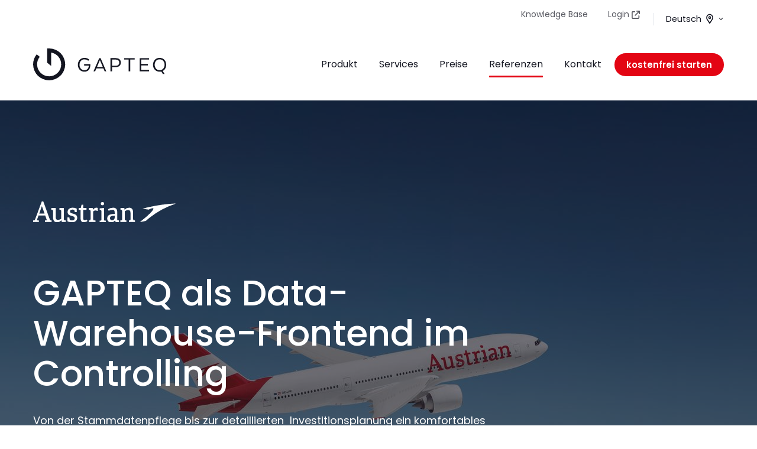

--- FILE ---
content_type: text/html; charset=UTF-8
request_url: https://gapteq.com/referenzen/gapteq-bei-austrian-airlines
body_size: 12865
content:
<!doctype html><html lang="de" class="no-js blog-2 blog-2--post"><head>
    <meta charset="utf-8">
    <title>Austrian Airlines: Data-Warehouse-Frontend im Controlling</title>
    <link rel="shortcut icon" href="https://gapteq.com/hubfs/favicon.ico">
    <meta name="description" content="GAPTEQ bei Austrian Airlines – Data-Warehouse-Frontend im Controlling">
    
		<script>			
			var act = {};
      act.xs = 479;
      act.sm = 767;
      act.md = 1139;
			act.scroll_offset = {
				sm: 66,
				md: 66,
				lg: 66,
				get: function() {
					if(window.matchMedia('(max-width: 767px)').matches) return act.scroll_offset.sm;
					if(window.matchMedia('(min-width: 1140px)').matches) return act.scroll_offset.lg;
					return act.scroll_offset.md;
				},
				set: function(sm, md, lg){
					act.scroll_offset.sm = sm;
					act.scroll_offset.md = md;
					act.scroll_offset.lg = lg;
				}
			};
		</script>
    
<meta name="viewport" content="width=device-width, initial-scale=1">

    
    <meta property="og:description" content="GAPTEQ bei Austrian Airlines – Data-Warehouse-Frontend im Controlling">
    <meta property="og:title" content="Austrian Airlines: Data-Warehouse-Frontend im Controlling">
    <meta name="twitter:description" content="GAPTEQ bei Austrian Airlines – Data-Warehouse-Frontend im Controlling">
    <meta name="twitter:title" content="Austrian Airlines: Data-Warehouse-Frontend im Controlling">

    

    
    <style>
a.cta_button{-moz-box-sizing:content-box !important;-webkit-box-sizing:content-box !important;box-sizing:content-box !important;vertical-align:middle}.hs-breadcrumb-menu{list-style-type:none;margin:0px 0px 0px 0px;padding:0px 0px 0px 0px}.hs-breadcrumb-menu-item{float:left;padding:10px 0px 10px 10px}.hs-breadcrumb-menu-divider:before{content:'›';padding-left:10px}.hs-featured-image-link{border:0}.hs-featured-image{float:right;margin:0 0 20px 20px;max-width:50%}@media (max-width: 568px){.hs-featured-image{float:none;margin:0;width:100%;max-width:100%}}.hs-screen-reader-text{clip:rect(1px, 1px, 1px, 1px);height:1px;overflow:hidden;position:absolute !important;width:1px}
</style>

<link rel="stylesheet" href="https://gapteq.com/hubfs/hub_generated/template_assets/1/96445124306/1764260347992/template_main.min.css">
<link rel="stylesheet" href="https://gapteq.com/hubfs/hub_generated/template_assets/1/96690723270/1764260321143/template_child.min.css">
<link rel="stylesheet" href="https://gapteq.com/hubfs/hub_generated/template_assets/1/100873266671/1764260330270/template_rich-text.min.css">
<link rel="stylesheet" href="https://gapteq.com/hubfs/hub_generated/template_assets/1/96445802477/1764260355911/template_lang-select.min.css">
<link rel="stylesheet" href="https://gapteq.com/hubfs/hub_generated/template_assets/1/96783696076/1764260339325/template_nav.min.css">
<link rel="stylesheet" href="https://gapteq.com/hubfs/hub_generated/template_assets/1/96445651395/1764260339589/template_mobile-nav.min.css">
<link rel="stylesheet" href="https://gapteq.com/hubfs/hub_generated/template_assets/1/96785585653/1764260323177/template_header-04.min.css">
<link rel="stylesheet" href="https://gapteq.com/hubfs/hub_generated/template_assets/1/96445802473/1764260347025/template_tag-list.min.css">
<link rel="stylesheet" href="https://gapteq.com/hubfs/hub_generated/template_assets/1/96445651386/1764260320839/template_blog-infobar.min.css">
<link rel="stylesheet" href="https://gapteq.com/hubfs/hub_generated/template_assets/1/96445802453/1764260343596/template_blog-hero-1.min.css">
<link rel="stylesheet" href="https://gapteq.com/hubfs/hub_generated/template_assets/1/98742401498/1764260317278/template_blog-body-1.min.css">
<link rel="stylesheet" href="https://gapteq.com/hubfs/hub_generated/template_assets/1/96445651397/1764260333144/template_blog-nav.min.css">

      <style>
        
          @media (min-width: 768px) {
            .blog-hero-1 {
              background-image: url(https://gapteq.com/hubfs/2018_Abfang_B777_0219_rechts_closer.jpg);
            }
          }
        
        
          @media (max-width: 767px) {
            .blog-hero-1 {
              background-image: url(https://gapteq.com/hs-fs/hubfs/2018_Abfang_B777_0219_rechts_closer.jpg?width=767&name=2018_Abfang_B777_0219_rechts_closer.jpg);
            }
          }
        
        .blog-hero-1 {
          padding-top: 161px;
          padding-bottom: 281px;
        }
        @media (max-width: 767px) {
          .blog-hero-1 {
            padding-top: 48px;
            padding-bottom: 48px;
          }
        }
      </style>
    
<link rel="stylesheet" href="https://gapteq.com/hubfs/hub_generated/module_assets/1/98742034401/1744367523899/module_icon.min.css">
<link rel="stylesheet" href="https://gapteq.com/hubfs/hub_generated/template_assets/1/96760225263/1764260335822/template_section-extra-settings.min.css">
<link rel="stylesheet" href="https://gapteq.com/hubfs/hub_generated/template_assets/1/96771331320/1764260323701/template_feature-card.min.css">
<link rel="stylesheet" href="https://gapteq.com/hubfs/hub_generated/template_assets/1/96445802475/1764260356870/template_quick-features.min.css">
<link rel="stylesheet" href="https://gapteq.com/hubfs/hub_generated/template_assets/1/117277823203/1764260317273/template_compact-card.min.css">
<link rel="stylesheet" href="https://gapteq.com/hubfs/hub_generated/template_assets/1/96774250983/1764260317271/template_quote.min.css">
<link rel="stylesheet" href="https://gapteq.com/hubfs/hub_generated/template_assets/1/96801254874/1764260332134/template_footer-11.min.css">
<style>
  @font-face {
    font-family: "Poppins";
    font-weight: 700;
    font-style: normal;
    font-display: swap;
    src: url("/_hcms/googlefonts/Poppins/700.woff2") format("woff2"), url("/_hcms/googlefonts/Poppins/700.woff") format("woff");
  }
  @font-face {
    font-family: "Poppins";
    font-weight: 500;
    font-style: normal;
    font-display: swap;
    src: url("/_hcms/googlefonts/Poppins/500.woff2") format("woff2"), url("/_hcms/googlefonts/Poppins/500.woff") format("woff");
  }
  @font-face {
    font-family: "Poppins";
    font-weight: 400;
    font-style: normal;
    font-display: swap;
    src: url("/_hcms/googlefonts/Poppins/regular.woff2") format("woff2"), url("/_hcms/googlefonts/Poppins/regular.woff") format("woff");
  }
  @font-face {
    font-family: "Poppins";
    font-weight: 600;
    font-style: normal;
    font-display: swap;
    src: url("/_hcms/googlefonts/Poppins/600.woff2") format("woff2"), url("/_hcms/googlefonts/Poppins/600.woff") format("woff");
  }
  @font-face {
    font-family: "Poppins";
    font-weight: 700;
    font-style: normal;
    font-display: swap;
    src: url("/_hcms/googlefonts/Poppins/700.woff2") format("woff2"), url("/_hcms/googlefonts/Poppins/700.woff") format("woff");
  }
  @font-face {
    font-family: "Jost";
    font-weight: 700;
    font-style: normal;
    font-display: swap;
    src: url("/_hcms/googlefonts/Jost/700.woff2") format("woff2"), url("/_hcms/googlefonts/Jost/700.woff") format("woff");
  }
  @font-face {
    font-family: "Jost";
    font-weight: 500;
    font-style: normal;
    font-display: swap;
    src: url("/_hcms/googlefonts/Jost/500.woff2") format("woff2"), url("/_hcms/googlefonts/Jost/500.woff") format("woff");
  }
  @font-face {
    font-family: "Jost";
    font-weight: 600;
    font-style: normal;
    font-display: swap;
    src: url("/_hcms/googlefonts/Jost/600.woff2") format("woff2"), url("/_hcms/googlefonts/Jost/600.woff") format("woff");
  }
  @font-face {
    font-family: "Jost";
    font-weight: 400;
    font-style: normal;
    font-display: swap;
    src: url("/_hcms/googlefonts/Jost/regular.woff2") format("woff2"), url("/_hcms/googlefonts/Jost/regular.woff") format("woff");
  }
</style>

    <script type="application/ld+json">
{
  "mainEntityOfPage" : {
    "@type" : "WebPage",
    "@id" : "https://gapteq.com/referenzen/gapteq-bei-austrian-airlines"
  },
  "author" : {
    "name" : "GAPTEQ",
    "url" : "https://gapteq.com/referenzen/author/gapteq",
    "@type" : "Person"
  },
  "headline" : "Austrian Airlines: Data-Warehouse-Frontend im Controlling",
  "datePublished" : "2024-04-22T16:18:31.000Z",
  "dateModified" : "2024-05-21T15:00:55.293Z",
  "publisher" : {
    "name" : "GAPTEQ GmbH",
    "logo" : {
      "url" : "https://139786761.fs1.hubspotusercontent-eu1.net/hubfs/139786761/GAPTEQ-Logo-links-rot.png",
      "@type" : "ImageObject"
    },
    "@type" : "Organization"
  },
  "@context" : "https://schema.org",
  "@type" : "BlogPosting",
  "image" : [ "https://139786761.fs1.hubspotusercontent-eu1.net/hubfs/139786761/2018_Abfang_B777_0219_rechts_closer.jpg" ]
}
</script>


    
<!--  Added by GoogleAnalytics4 integration -->
<script>
var _hsp = window._hsp = window._hsp || [];
window.dataLayer = window.dataLayer || [];
function gtag(){dataLayer.push(arguments);}

var useGoogleConsentModeV2 = true;
var waitForUpdateMillis = 1000;


if (!window._hsGoogleConsentRunOnce) {
  window._hsGoogleConsentRunOnce = true;

  gtag('consent', 'default', {
    'ad_storage': 'denied',
    'analytics_storage': 'denied',
    'ad_user_data': 'denied',
    'ad_personalization': 'denied',
    'wait_for_update': waitForUpdateMillis
  });

  if (useGoogleConsentModeV2) {
    _hsp.push(['useGoogleConsentModeV2'])
  } else {
    _hsp.push(['addPrivacyConsentListener', function(consent){
      var hasAnalyticsConsent = consent && (consent.allowed || (consent.categories && consent.categories.analytics));
      var hasAdsConsent = consent && (consent.allowed || (consent.categories && consent.categories.advertisement));

      gtag('consent', 'update', {
        'ad_storage': hasAdsConsent ? 'granted' : 'denied',
        'analytics_storage': hasAnalyticsConsent ? 'granted' : 'denied',
        'ad_user_data': hasAdsConsent ? 'granted' : 'denied',
        'ad_personalization': hasAdsConsent ? 'granted' : 'denied'
      });
    }]);
  }
}

gtag('js', new Date());
gtag('set', 'developer_id.dZTQ1Zm', true);
gtag('config', 'G-292MHBP8QC');
</script>
<script async src="https://www.googletagmanager.com/gtag/js?id=G-292MHBP8QC"></script>

<!-- /Added by GoogleAnalytics4 integration -->

<!--  Added by GoogleTagManager integration -->
<script>
var _hsp = window._hsp = window._hsp || [];
window.dataLayer = window.dataLayer || [];
function gtag(){dataLayer.push(arguments);}

var useGoogleConsentModeV2 = true;
var waitForUpdateMillis = 1000;



var hsLoadGtm = function loadGtm() {
    if(window._hsGtmLoadOnce) {
      return;
    }

    if (useGoogleConsentModeV2) {

      gtag('set','developer_id.dZTQ1Zm',true);

      gtag('consent', 'default', {
      'ad_storage': 'denied',
      'analytics_storage': 'denied',
      'ad_user_data': 'denied',
      'ad_personalization': 'denied',
      'wait_for_update': waitForUpdateMillis
      });

      _hsp.push(['useGoogleConsentModeV2'])
    }

    (function(w,d,s,l,i){w[l]=w[l]||[];w[l].push({'gtm.start':
    new Date().getTime(),event:'gtm.js'});var f=d.getElementsByTagName(s)[0],
    j=d.createElement(s),dl=l!='dataLayer'?'&l='+l:'';j.async=true;j.src=
    'https://www.googletagmanager.com/gtm.js?id='+i+dl;f.parentNode.insertBefore(j,f);
    })(window,document,'script','dataLayer','GTM-P83BQ9Z');

    window._hsGtmLoadOnce = true;
};

_hsp.push(['addPrivacyConsentListener', function(consent){
  if(consent.allowed || (consent.categories && consent.categories.analytics)){
    hsLoadGtm();
  }
}]);

</script>

<!-- /Added by GoogleTagManager integration -->



<link rel="amphtml" href="https://gapteq.com/referenzen/gapteq-bei-austrian-airlines?hs_amp=true">

<meta property="og:image" content="https://gapteq.com/hubfs/2018_Abfang_B777_0219_rechts_closer.jpg">
<meta property="og:image:width" content="1280">
<meta property="og:image:height" content="961">

<meta name="twitter:image" content="https://gapteq.com/hubfs/2018_Abfang_B777_0219_rechts_closer.jpg">


<meta property="og:url" content="https://gapteq.com/referenzen/gapteq-bei-austrian-airlines">
<meta name="twitter:card" content="summary_large_image">

<link rel="canonical" href="https://gapteq.com/referenzen/gapteq-bei-austrian-airlines">

<meta property="og:type" content="article">
<link rel="alternate" type="application/rss+xml" href="https://gapteq.com/referenzen/rss.xml">
<meta name="twitter:domain" content="gapteq.com">

<meta http-equiv="content-language" content="de">
<link rel="alternate" hreflang="de" href="https://gapteq.com/referenzen/gapteq-bei-austrian-airlines">
<link rel="alternate" hreflang="en" href="https://gapteq.com/en/references/gapteq-and-austrian-airlines">







  <meta name="generator" content="HubSpot"></head>
  <body class="  hs-content-id-100485634517 hs-blog-post hs-blog-id-97158971360">
<!--  Added by GoogleTagManager integration -->
<noscript><iframe src="https://www.googletagmanager.com/ns.html?id=GTM-P83BQ9Z" height="0" width="0" style="display:none;visibility:hidden"></iframe></noscript>

<!-- /Added by GoogleTagManager integration -->

    <div id="top"></div>
    <div class="page">
      
        <div data-global-resource-path="gapteq-2024/partials/header-04.html">















  


<header class="header header--4  header--sticky header--w-links header--wo-icons header--wo-search header--w-lang hs-search-hidden">
  
  <div class="header__section header__section--top section">
    <div class="header__center container">
      <div class="row items-center">
        <div class="col s12">
          <div class="flex flex-row items-center justify-end no-shrink wrap">
            
              <div class="header__links">
                <div id="hs_cos_wrapper_header_links" class="hs_cos_wrapper hs_cos_wrapper_widget hs_cos_wrapper_type_module" style="" data-hs-cos-general-type="widget" data-hs-cos-type="module">



<div class="module  module--header_links module--rtext">
    <div class="module__inner">

  <div id="rtext__header_links" class="rtext rtext--box-none txt--light txt--light">
    <div class="rtext__content clear small-text">
      <ul>
<li><a href="https://knowledgebase.gapteq.com/?hsLang=de" rel="noopener" target="_blank">Knowledge Base</a></li>
<li><span style="color: #595a62;"><a href="https://portal.gapteq.com/Auth/Login" style="color: #595a62;" rel="noopener" target="_blank">Login <span data-hs-icon-hubl="true" style="display: inline-block; fill: #595A62;"><span id="hs_cos_wrapper_header_links_" class="hs_cos_wrapper hs_cos_wrapper_widget hs_cos_wrapper_type_icon" style="" data-hs-cos-general-type="widget" data-hs-cos-type="icon"><svg version="1.0" xmlns="http://www.w3.org/2000/svg" viewbox="0 0 512 512" height="14" aria-hidden="true"><g id="Arrow Up Right From Square1_layer"><path d="M320 0c-17.7 0-32 14.3-32 32s14.3 32 32 32h82.7L201.4 265.4c-12.5 12.5-12.5 32.8 0 45.3s32.8 12.5 45.3 0L448 109.3V192c0 17.7 14.3 32 32 32s32-14.3 32-32V32c0-17.7-14.3-32-32-32H320zM80 32C35.8 32 0 67.8 0 112V432c0 44.2 35.8 80 80 80H400c44.2 0 80-35.8 80-80V320c0-17.7-14.3-32-32-32s-32 14.3-32 32V432c0 8.8-7.2 16-16 16H80c-8.8 0-16-7.2-16-16V112c0-8.8 7.2-16 16-16H192c17.7 0 32-14.3 32-32s-14.3-32-32-32H80z" /></g></svg></span></span></a></span></li>
</ul>
    </div>
    
  </div>

    </div>
  </div>


</div>
              </div>
            
            
            
            
            <div class="header__lang">
              <div id="hs_cos_wrapper_header_lang" class="hs_cos_wrapper hs_cos_wrapper_widget hs_cos_wrapper_type_module" style="" data-hs-cos-general-type="widget" data-hs-cos-type="module">



<div class="module  module--header_lang module--lang-select">
    <div class="module__inner">

  
  
    
      
    
    <div id="" class="module-wrapper module-wrapper--lang-select">
      <div class="lang-select lang-select--light lang-select--full-label lang-select--show-icon hs-skip-lang-url-rewrite">
        <button class="lang-select__button">
          
            
              
            
            <div class="lang-select__label">Deutsch</div>
          
          
            <span class="lang-select__icon">
              <svg viewbox="0 0 24 24" fill="none" xmlns="http://www.w3.org/2000/svg">
              <path fill-rule="evenodd" clip-rule="evenodd" d="M16.5487 12.1637L12.0455 18.7203L7.50811 12.1855C6.76428 10.7087 6.68438 8.94769 7.29099 7.40024C9.04849 2.91683 14.9513 2.90133 16.7347 7.38581C17.3475 8.92687 17.2791 10.6851 16.5487 12.1637ZM18.1983 13.1099L13.1142 20.8423L13.1135 20.8438L13.0642 20.9436L12.5873 21.6568C12.3503 22.1366 11.713 22.1391 11.4723 21.6613L11.0438 20.9518L10.9937 20.8523L10.993 20.8509L5.86579 13.1451C4.85099 11.1302 4.74198 8.7277 5.56957 6.61652C7.96992 0.493193 16.0219 0.482175 18.4522 6.59367C19.2878 8.69494 19.1949 11.0925 18.1983 13.1099ZM12.9778 9.38272C12.9791 9.9386 12.5619 10.3903 12.0459 10.3915C11.5299 10.3928 11.1105 9.94318 11.1092 9.3873C11.1078 8.83142 11.525 8.37976 12.041 8.3785C12.557 8.37723 12.9764 8.82684 12.9778 9.38272ZM14.8463 9.37814C14.8504 11.0458 13.5988 12.4008 12.0509 12.4045C10.5029 12.4083 9.24469 11.0595 9.2406 9.39187C9.23652 7.72423 10.4881 6.36926 12.0361 6.36547C13.5841 6.36168 14.8423 7.7105 14.8463 9.37814Z" fill="currentColor" />
              </svg>
            </span>
          
          <div class="lang-select__arrow">
            <svg width="12" height="12" viewbox="0 0 12 12" xmlns="http://www.w3.org/2000/svg">
              <path d="M3.60311 4.14644C3.40785 4.34171 3.40785 4.65829 3.60311 4.85356L6.60312 7.85355C6.79837 8.0488 7.11497 8.0488 7.31022 7.85355L10.3102 4.85356C10.5055 4.65829 10.5055 4.34171 10.3102 4.14644C10.115 3.95119 9.79837 3.95119 9.60312 4.14644L6.95667 6.7929L4.31022 4.14644C4.11496 3.95119 3.79838 3.95119 3.60311 4.14644Z" fill="currentColor" />
            </svg>
          </div>
        </button>
        <nav class="lang-select__nav">
          <ul>
            <li><a href="javascript:;" tabindex="-1">Deutsch</a></li>
            
              <li class="en">
                <a href="https://gapteq.com/en/references/gapteq-and-austrian-airlines">English</a>
              </li>
            
          </ul>
        </nav>
      </div>
    </div>
  

    </div>
  </div>
</div>
            </div>
            
          </div>
        </div>
      </div>
    </div>
  </div>
  <div class="header__sticky-wrapper">
    <div class="header__sticky-element">
      <div class="header__section header__section--main section">
        <div class="header__center container">
          <div class="row items-center">
            <div class="col s3 md-s3 sm-s6 justify-center">
              <div class="header__logo"><div class="header__logo__static"><div id="hs_cos_wrapper_static_header_logo" class="hs_cos_wrapper hs_cos_wrapper_widget hs_cos_wrapper_type_module widget-type-logo" style="" data-hs-cos-general-type="widget" data-hs-cos-type="module">
  






















  
  <span id="hs_cos_wrapper_static_header_logo_hs_logo_widget" class="hs_cos_wrapper hs_cos_wrapper_widget hs_cos_wrapper_type_logo" style="" data-hs-cos-general-type="widget" data-hs-cos-type="logo"><a href="/?hsLang=de" id="hs-link-static_header_logo_hs_logo_widget" style="border-width:0px;border:0px;"><img src="https://gapteq.com/hubfs/Gapteq%202024/Logo/gapteq-logo.svg" class="hs-image-widget " height="54" style="height: auto;width:225px;border-width:0px;border:0px;" width="225" alt="logo" title="logo"></a></span>
</div></div><div class="header__logo__sticky"><div id="hs_cos_wrapper_sticky_header_logo" class="hs_cos_wrapper hs_cos_wrapper_widget hs_cos_wrapper_type_module widget-type-logo" style="" data-hs-cos-general-type="widget" data-hs-cos-type="module">
  






















  
  <span id="hs_cos_wrapper_sticky_header_logo_hs_logo_widget" class="hs_cos_wrapper hs_cos_wrapper_widget hs_cos_wrapper_type_logo" style="" data-hs-cos-general-type="widget" data-hs-cos-type="logo"><a href="/?hsLang=de" id="hs-link-sticky_header_logo_hs_logo_widget" style="border-width:0px;border:0px;"><img src="https://gapteq.com/hubfs/Gapteq%202024/Logo/gapteq-logo.svg" class="hs-image-widget " height="54" style="height: auto;width:225px;border-width:0px;border:0px;" width="225" alt="gapteq-logo" title="gapteq-logo"></a></span>
</div></div></div>
            </div>
            <div class="col s9 md-s9 sm-s6">
              <div class="flex flex-row items-center justify-end no-shrink wrap">
                <div class="header__nav">
                  <div id="hs_cos_wrapper_header_nav" class="hs_cos_wrapper hs_cos_wrapper_widget hs_cos_wrapper_type_module" style="" data-hs-cos-general-type="widget" data-hs-cos-type="module">





<div class="module  module--header_nav module--nav">
    <div class="module__inner">

  <nav class="nav nav--light nav--on-hover hs-skip-lang-url-rewrite" flyout-delay="200" aria-label="Main menu">
    
  
  
    
    <ul class="nav__list nav__list--level1">
      <li class="nav__item nav__item--branch">
        <a class="nav__link" href="javascript:;">Produkt</a>
        
          
  
  
    
    <ul class="nav__list nav__list--level2 nav__list--flyout">
      <li class="nav__item">
        <a class="nav__link" href="https://gapteq.com/de/produkt/low-code-plattform">Low-Code-Plattform</a>
        
          
  
  

        
      </li>
      
  
    
    
      <li class="nav__item">
        <a class="nav__link" href="https://gapteq.com/de/produkt/komponenten-und-funktionen">Komponenten</a>
        
          
  
  

        
      </li>
      
  
    
    
      <li class="nav__item">
        <a class="nav__link" href="https://gapteq.com/de/produkt/datenquellen">Datenquellen</a>
        
          
  
  

        
      </li>
      
  
    
    
      <li class="nav__item">
        <a class="nav__link" href="https://gapteq.com/de/produkt/ki-gapteq-assist">KI – GAPTEQ Assist</a>
        
          
  
  

        
      </li>
      </ul>
  

        
      </li>
      
  
    
    
      <li class="nav__item nav__item--branch">
        <a class="nav__link" href="javascript:;">Services</a>
        
          
  
  
    
    <ul class="nav__list nav__list--level2 nav__list--flyout">
      <li class="nav__item">
        <a class="nav__link" href="https://gapteq.com/de/services">Übersicht</a>
        
          
  
  

        
      </li>
      
  
    
    
      <li class="nav__item">
        <a class="nav__link" href="https://gapteq.com/de/schulungen">Schulungen</a>
        
          
  
  

        
      </li>
      
  
    
    
      <li class="nav__item">
        <a class="nav__link" href="https://gapteq.com/de/coaching">Coaching</a>
        
          
  
  

        
      </li>
      
  
    
    
      <li class="nav__item">
        <a class="nav__link" href="https://gapteq.com/de/full-service">Full-Service</a>
        
          
  
  

        
      </li>
      </ul>
  

        
      </li>
      
  
    
    
      <li class="nav__item">
        <a class="nav__link" href="https://gapteq.com/de/preise">Preise</a>
        
          
  
  

        
      </li>
      
  
    
    
      <li class="nav__item">
        <a class="nav__link" href="https://gapteq.com/referenzen">Referenzen</a>
        
          
  
  

        
      </li>
      
  
    
    
      <li class="nav__item">
        <a class="nav__link" href="https://gapteq.com/de/kontakt">Kontakt</a>
        
          
  
  

        
      </li>
      </ul>
  

  </nav>

    </div>
  </div>

</div>
                </div>
                
                <div class="header__buttons">
                  <div class="header__buttons__static">
                    <div id="hs_cos_wrapper_static_header_buttons" class="hs_cos_wrapper hs_cos_wrapper_widget hs_cos_wrapper_type_module" style="" data-hs-cos-general-type="widget" data-hs-cos-type="module">


<div class="module  module--static_header_buttons module--button">
    <div class="module__inner">

  <div class="inline-items"><!--HubSpot Call-to-Action Code --><span class="hs-cta-wrapper" id="hs-cta-wrapper-7c3e4a0d-ec09-4707-8b60-343371d364c9"><span class="hs-cta-node hs-cta-7c3e4a0d-ec09-4707-8b60-343371d364c9" id="hs-cta-7c3e4a0d-ec09-4707-8b60-343371d364c9"><!--[if lte IE 8]><div id="hs-cta-ie-element"></div><![endif]--><a href="https://hubspot-cta-redirect-eu1-prod.s3.amazonaws.com/cta/redirect/139786761/7c3e4a0d-ec09-4707-8b60-343371d364c9" target="_blank" rel="noopener"><img class="hs-cta-img" id="hs-cta-img-7c3e4a0d-ec09-4707-8b60-343371d364c9" style="border-width:0px;" height="18" width="120" src="https://hubspot-no-cache-eu1-prod.s3.amazonaws.com/cta/default/139786761/7c3e4a0d-ec09-4707-8b60-343371d364c9.png" alt="kostenfrei starten"></a></span><script charset="utf-8" src="/hs/cta/cta/current.js"></script><script type="text/javascript"> hbspt.cta._relativeUrls=true;hbspt.cta.load(139786761, '7c3e4a0d-ec09-4707-8b60-343371d364c9', {"useNewLoader":"true","region":"eu1"}); </script></span><!-- end HubSpot Call-to-Action Code --></div>

    </div>
  </div>
</div>
                  </div>
                  <div class="header__buttons__overlap">
                    <div id="hs_cos_wrapper_overlapping_header_buttons" class="hs_cos_wrapper hs_cos_wrapper_widget hs_cos_wrapper_type_module" style="" data-hs-cos-general-type="widget" data-hs-cos-type="module">


<div class="module  module--overlapping_header_buttons module--button">
    <div class="module__inner">

  <div class="inline-items">
        
        
        
    
  <a href="https://www.hubspot.com/" class="btn btn--fill btn--small btn--accent btn--pill  btn--overlapping_header_buttons-1">
          
          Kostenfrei starten
        </a></div>

    </div>
  </div>
</div>
                  </div>
                  
                    <div class="header__buttons__sticky">
                      <div id="hs_cos_wrapper_sticky_header_buttons" class="hs_cos_wrapper hs_cos_wrapper_widget hs_cos_wrapper_type_module" style="" data-hs-cos-general-type="widget" data-hs-cos-type="module">


<div class="module  module--sticky_header_buttons module--button">
    <div class="module__inner">

  <div class="inline-items"><!--HubSpot Call-to-Action Code --><span class="hs-cta-wrapper" id="hs-cta-wrapper-7c3e4a0d-ec09-4707-8b60-343371d364c9"><span class="hs-cta-node hs-cta-7c3e4a0d-ec09-4707-8b60-343371d364c9" id="hs-cta-7c3e4a0d-ec09-4707-8b60-343371d364c9"><!--[if lte IE 8]><div id="hs-cta-ie-element"></div><![endif]--><a href="https://hubspot-cta-redirect-eu1-prod.s3.amazonaws.com/cta/redirect/139786761/7c3e4a0d-ec09-4707-8b60-343371d364c9" target="_blank" rel="noopener"><img class="hs-cta-img" id="hs-cta-img-7c3e4a0d-ec09-4707-8b60-343371d364c9" style="border-width:0px;" height="18" width="120" src="https://hubspot-no-cache-eu1-prod.s3.amazonaws.com/cta/default/139786761/7c3e4a0d-ec09-4707-8b60-343371d364c9.png" alt="kostenfrei starten"></a></span><script charset="utf-8" src="/hs/cta/cta/current.js"></script><script type="text/javascript"> hbspt.cta._relativeUrls=true;hbspt.cta.load(139786761, '7c3e4a0d-ec09-4707-8b60-343371d364c9', {"useNewLoader":"true","region":"eu1"}); </script></span><!-- end HubSpot Call-to-Action Code --></div>

    </div>
  </div>
</div>
                    </div>
                  
                </div>
                
                <div class="header__mobile-nav">
                  <div id="hs_cos_wrapper_header_mobile_nav" class="hs_cos_wrapper hs_cos_wrapper_widget hs_cos_wrapper_type_module" style="" data-hs-cos-general-type="widget" data-hs-cos-type="module">







<div class="module  module--header_mobile_nav module--mnav">
    <div class="module__inner">

  <div class="mnav mnav--light">
    <a class="mnav__open mnav__open--auto ui-icon" href="javascript:;" role="button" aria-label="Open menu">
      <svg width="24" height="24" viewbox="0 0 24 24" xmlns="http://www.w3.org/2000/svg">
        <path d="M3 6a1 1 0 0 1 1-1h16a1 1 0 1 1 0 2H4a1 1 0 0 1-1-1zm0 6a1 1 0 0 1 1-1h16a1 1 0 1 1 0 2H4a1 1 0 0 1-1-1zm1 5a1 1 0 1 0 0 2h16a1 1 0 1 0 0-2H4z" fill="currentColor" />
      </svg>
    </a>
    <div class="mnav__overlay"></div>
    <div class="mnav__popup">
      
      <div class="mnav__section mnav__section--first mnav__menu hs-skip-lang-url-rewrite">
        
  
  
    <ul class="mnav__menu__list mnav__menu__list--level1">
      <li class="mnav__menu__item mnav__menu__item--parent">
        <div class="mnav__menu__label">
          <a class="mnav__menu__link" href="javascript:;">Produkt</a>
          
            <div class="mnav__menu__toggle" role="button">
              <div class="mnav__menu__toggle__open-icon">
                <svg class="mnav__menu__toggle__open" width="24" height="24" viewbox="0 0 24 24" xmlns="http://www.w3.org/2000/svg">
                  <path d="M5.29289 8.29289C4.90237 8.68342 4.90237 9.31658 5.29289 9.70711L11.2929 15.7071C11.6834 16.0976 12.3166 16.0976 12.7071 15.7071L18.7071 9.70711C19.0976 9.31658 19.0976 8.68342 18.7071 8.29289C18.3166 7.90237 17.6834 7.90237 17.2929 8.29289L12 13.5858L6.70711 8.29289C6.31658 7.90237 5.68342 7.90237 5.29289 8.29289Z" fill="currentColor" />
                </svg>
              </div>
              <div class="mnav__menu__toggle__close-icon">
                <svg width="24" height="24" viewbox="0 0 24 24" xmlns="http://www.w3.org/2000/svg">
                  <path d="M5.29289 15.7071C4.90237 15.3166 4.90237 14.6834 5.29289 14.2929L11.2929 8.29289C11.6834 7.90237 12.3166 7.90237 12.7071 8.29289L18.7071 14.2929C19.0976 14.6834 19.0976 15.3166 18.7071 15.7071C18.3166 16.0976 17.6834 16.0976 17.2929 15.7071L12 10.4142L6.70711 15.7071C6.31658 16.0976 5.68342 16.0976 5.29289 15.7071Z" fill="currentColor" />
                </svg>
              </div>
            </div>
          
        </div>
        
  
  
    <ul class="mnav__menu__list mnav__menu__list--level2 mnav__menu__list--child">
      <li class="mnav__menu__item">
        <div class="mnav__menu__label">
          <a class="mnav__menu__link" href="https://gapteq.com/de/produkt/low-code-plattform">Low-Code-Plattform</a>
          
        </div>
        
  
  

      </li>
    
  
    
      <li class="mnav__menu__item">
        <div class="mnav__menu__label">
          <a class="mnav__menu__link" href="https://gapteq.com/de/produkt/komponenten-und-funktionen">Komponenten</a>
          
        </div>
        
  
  

      </li>
    
  
    
      <li class="mnav__menu__item">
        <div class="mnav__menu__label">
          <a class="mnav__menu__link" href="https://gapteq.com/de/produkt/datenquellen">Datenquellen</a>
          
        </div>
        
  
  

      </li>
    
  
    
      <li class="mnav__menu__item">
        <div class="mnav__menu__label">
          <a class="mnav__menu__link" href="https://gapteq.com/de/produkt/ki-gapteq-assist">KI – GAPTEQ Assist</a>
          
        </div>
        
  
  

      </li>
    </ul>
  

      </li>
    
  
    
      <li class="mnav__menu__item mnav__menu__item--parent">
        <div class="mnav__menu__label">
          <a class="mnav__menu__link" href="javascript:;">Services</a>
          
            <div class="mnav__menu__toggle" role="button">
              <div class="mnav__menu__toggle__open-icon">
                <svg class="mnav__menu__toggle__open" width="24" height="24" viewbox="0 0 24 24" xmlns="http://www.w3.org/2000/svg">
                  <path d="M5.29289 8.29289C4.90237 8.68342 4.90237 9.31658 5.29289 9.70711L11.2929 15.7071C11.6834 16.0976 12.3166 16.0976 12.7071 15.7071L18.7071 9.70711C19.0976 9.31658 19.0976 8.68342 18.7071 8.29289C18.3166 7.90237 17.6834 7.90237 17.2929 8.29289L12 13.5858L6.70711 8.29289C6.31658 7.90237 5.68342 7.90237 5.29289 8.29289Z" fill="currentColor" />
                </svg>
              </div>
              <div class="mnav__menu__toggle__close-icon">
                <svg width="24" height="24" viewbox="0 0 24 24" xmlns="http://www.w3.org/2000/svg">
                  <path d="M5.29289 15.7071C4.90237 15.3166 4.90237 14.6834 5.29289 14.2929L11.2929 8.29289C11.6834 7.90237 12.3166 7.90237 12.7071 8.29289L18.7071 14.2929C19.0976 14.6834 19.0976 15.3166 18.7071 15.7071C18.3166 16.0976 17.6834 16.0976 17.2929 15.7071L12 10.4142L6.70711 15.7071C6.31658 16.0976 5.68342 16.0976 5.29289 15.7071Z" fill="currentColor" />
                </svg>
              </div>
            </div>
          
        </div>
        
  
  
    <ul class="mnav__menu__list mnav__menu__list--level2 mnav__menu__list--child">
      <li class="mnav__menu__item">
        <div class="mnav__menu__label">
          <a class="mnav__menu__link" href="https://gapteq.com/de/services">Übersicht</a>
          
        </div>
        
  
  

      </li>
    
  
    
      <li class="mnav__menu__item">
        <div class="mnav__menu__label">
          <a class="mnav__menu__link" href="https://gapteq.com/de/schulungen">Schulungen</a>
          
        </div>
        
  
  

      </li>
    
  
    
      <li class="mnav__menu__item">
        <div class="mnav__menu__label">
          <a class="mnav__menu__link" href="https://gapteq.com/de/coaching">Coaching</a>
          
        </div>
        
  
  

      </li>
    
  
    
      <li class="mnav__menu__item">
        <div class="mnav__menu__label">
          <a class="mnav__menu__link" href="https://gapteq.com/de/full-service">Full-Service</a>
          
        </div>
        
  
  

      </li>
    </ul>
  

      </li>
    
  
    
      <li class="mnav__menu__item">
        <div class="mnav__menu__label">
          <a class="mnav__menu__link" href="https://gapteq.com/de/preise">Preise</a>
          
        </div>
        
  
  

      </li>
    
  
    
      <li class="mnav__menu__item">
        <div class="mnav__menu__label">
          <a class="mnav__menu__link" href="https://gapteq.com/referenzen">Referenzen</a>
          
        </div>
        
  
  

      </li>
    
  
    
      <li class="mnav__menu__item">
        <div class="mnav__menu__label">
          <a class="mnav__menu__link" href="https://gapteq.com/de/kontakt">Kontakt</a>
          
        </div>
        
  
  

      </li>
    </ul>
  

      </div>
      
      
        <div class="mnav__section mnav__links clear small-text txt--unstyle-links txt--unstyle-lists" style="text-align: left">
          <ul>
<li><a href="//knowledgebase.gapteq.com?hsLang=de" rel="noopener" target="_blank">Knowledge Base</a></li>
<li><a href="https://portal.gapteq.com/Auth/Login" rel="noopener" target="_blank">Kundenlogin</a></li>
</ul>
        </div>
      
      
      
        <div class="mnav__section mnav__buttons inline-items inline-items--left">
    
  <a href="https://www.hubspot.com/" class="btn btn--fill btn--medium btn--accent btn--pill  btn--header_mobile_nav-1">
                
                Kostenfrei starten
              </a></div>
      
      
      
      
      
      
      
      
      <a href="javascript:;" class="mnav__close ui-icon" role="button" aria-label="Open menu">
        <svg width="24" height="24" viewbox="0 0 24 24" xmlns="http://www.w3.org/2000/svg">
          <path d="M20.707 4.707a1 1 0 0 0-1.414-1.414L12 10.586 4.707 3.293a1 1 0 0 0-1.414 1.414L10.586 12l-7.293 7.293a1 1 0 1 0 1.414 1.414L12 13.414l7.293 7.293a1 1 0 0 0 1.414-1.414L13.414 12l7.293-7.293z" fill="currentColor" />
        </svg>
      </a>
    </div>
  </div>

    </div>
  </div>
</div>
                </div>
              </div>
            </div>
          </div>
        </div>
      </div>
    </div>
  </div>
</header>

</div>
      
      <main id="main-content" class="body">
        
  
  
  
  
  
  
  
  
  
  
  
  
  
  
  
  
  <div class="blog-hero-1 section">
    
    <div class="blog-hero-1__center container">
      <div class="row">
        <div class="col s12">
          <div class="blog-hero-1__overlay" style="opacity: 0.6"></div>
          <div class="blog-hero-1__contents">
            <div class="blog-hero-1__tags">
              <div class="blog-hero-1__tags-visible">
                
                
              </div>
              
            </div>
            <div class="blog-hero-1__title txt--dark">
              <div id="hs_cos_wrapper_hero-icon" class="hs_cos_wrapper hs_cos_wrapper_widget hs_cos_wrapper_type_module" style="" data-hs-cos-general-type="widget" data-hs-cos-type="module">

<style>.module--hero-icon{padding-top:0px;margin-bottom:64px;}@media(max-width:1139px){.module--hero-icon{margin-bottom:32px;}}@media(max-width:767px){.module--hero-icon{margin-bottom:32px;}}</style>
  <div class="module  module--hero-icon module--icon">
    <div class="module__inner">

  <div class="inline-items">
    
  <span class="icon icon--hero-icon-1 icon--type-image icon--extra-large">
      <span class="icon__glyph">
        
          

  
  <img src="https://gapteq.com/hubfs/Gapteq%202024/Logo/referenz-logos_austrian-weiss.svg" alt="referenz-logos_austrian-weiss" width="241" height="35" loading="lazy">


        
      </span>
      
    </span><style>
        .icon--hero-icon-1 {
          color: rgba(255, 255, 255, 1.0);
        }
        .icon--hero-icon-1.icon--fill {
          background: rgba(0, 0, 0, 1.0);
          color: rgba(255, 255, 255, 1.0);
        }
        .icon--hero-icon-1.icon--outline {
          border-color: rgba(0, 0, 0, 1.0);
        }
      </style></div>

    </div>
  </div>
</div>
              <div id="hs_cos_wrapper_hero-title" class="hs_cos_wrapper hs_cos_wrapper_widget hs_cos_wrapper_type_module" style="" data-hs-cos-general-type="widget" data-hs-cos-type="module">

<style>.module--hero-title .module__inner{width:768px;}</style>
  <div class="module  module--hero-title module--heading">
    <div class="module__inner">

  <div class="heading txt--light">
    <h1 class="h1">GAPTEQ als Data-Warehouse-Frontend im Controlling</h1>
  </div>

    </div>
  </div>
</div>
              <div id="hs_cos_wrapper_hero-text" class="hs_cos_wrapper hs_cos_wrapper_widget hs_cos_wrapper_type_module" style="" data-hs-cos-general-type="widget" data-hs-cos-type="module">



<style>.module--hero-text .module__inner{width:768px;}</style>
  <div class="module  module--hero-text module--rtext">
    <div class="module__inner">

  <div id="rtext__hero-text" class="rtext rtext--box-none txt--light txt--light">
    <div class="rtext__content clear normal-text">
      <p>Von der Stammdatenpflege bis zur detaillierten&nbsp; Investitionsplanung ein komfortables und sicheres Werkzeug zur Dateneingabe in das Data Warehouse.</p>
    </div>
    
  </div>

    </div>
  </div>


</div>
            </div>
           
          </div>
        </div>
      </div>
    </div>
  </div>
  
  <div class="blog-body-1 section">
    <div class="blog-body__center container">
      <div class="row">
         <div class="blog-body-1__aside-1 col s2">
            <div class="blog-body-1__sharing">
              
              <div class="clear">
                <a class="return-home" href="/referenzen?hsLang=de">zurück zur übersicht</a>
                
              </div>
            </div>
          </div>
        <div class="blog-body-1__main col s10 md-s10">
          <div class="blog-body-1__content">
            <span id="hs_cos_wrapper_post_body" class="hs_cos_wrapper hs_cos_wrapper_meta_field hs_cos_wrapper_type_rich_text" style="" data-hs-cos-general-type="meta_field" data-hs-cos-type="rich_text"><div id="hs_cos_wrapper_widget_22026ac1-2646-40d0-875b-a4cdaef6def1" class="hs_cos_wrapper hs_cos_wrapper_widget hs_cos_wrapper_type_module" style="" data-hs-cos-general-type="widget" data-hs-cos-type="module"><div id="" class="module--section-bg module--22026ac1-2646-40d0-875b-a4cdaef6def1 "><div class="section-bg section-bg--none section-bg--top-border-none section-bg--bottom-border-none">
      
      
        <div class="section-bg__media section-bg__media--lg section-bg__img" role="img" aria-label="Grafische Elemente" style="background-image: url(https://gapteq.com/hubfs/Gapteq%202024/Grafiken/grafik-hintergrund-1.svg); background-position: right top; background-size: contain"></div>
      
      
      
      
      
      
      
      
      
      
      
    
    
    
    
    
  
    
    
    
  </div>
</div></div>
<div id="hs_cos_wrapper_widget_77e0be61-5716-494b-b482-f1312d562339" class="hs_cos_wrapper hs_cos_wrapper_widget hs_cos_wrapper_type_module" style="" data-hs-cos-general-type="widget" data-hs-cos-type="module">


<style>.module--77e0be61-5716-494b-b482-f1312d562339{padding-top:32px;}@media(max-width:1139px){.module--77e0be61-5716-494b-b482-f1312d562339{padding-top:32px;}}@media(max-width:767px){.module--77e0be61-5716-494b-b482-f1312d562339{padding-top:32px;}}</style>
  <div class="module  module--77e0be61-5716-494b-b482-f1312d562339 module--feature-card">
    <div class="module__inner">

  <div class="row items-stretch justify-center">
    
      <div class="col s6 md-s12 sm-s12">
        <div class="feature-card feature-card--77e0be61-5716-494b-b482-f1312d562339-1 feature-card--light " style="text-align: left;">
          <div class="feature-card__body" style="max-width: 473px;">
            
              <div class="feature-card__icon">
                
                  

  
  <img src="https://gapteq.com/hubfs/Gapteq%202024/Icons/icon-kunde.svg" alt="icon-kunde" width="80" height="80" class="feature-card__image" style="border-radius: 0px;">


                
              </div>
            <h4 class="feature-card__title h4">Der Kunde</h4>
            <p class="feature-card__desc small-text">Austrian Airlines ist Österreichs größte Fluggesellschaft mit über 60 Jahren Erfahrung in der Luftfahrt und einem besonders dichten Streckennetz in Zentral- und Osteuropa.</p>
          </div>
          
    
  
        </div>
      </div>
      <div class="col s6 md-s12 sm-s12">
        <div class="feature-card feature-card--77e0be61-5716-494b-b482-f1312d562339-2 feature-card--light " style="text-align: left;">
          <div class="feature-card__body" style="max-width: 473px;">
            
              <div class="feature-card__icon">
                
                  

  
  <img src="https://gapteq.com/hubfs/Gapteq%202024/Icons/icon-projekt.svg" alt="icon-projekt" width="80" height="80" class="feature-card__image" style="border-radius: 0px;">


                
              </div>
            <h4 class="feature-card__title h4">Das Projekt</h4>
            <p class="feature-card__desc small-text">Frontend für den Datenaustausch mit dem Data Warehouse.</p>
          </div>
          
    
  
        </div>
      </div>
  </div>

    </div>
  </div>
</div>
<div id="hs_cos_wrapper_widget_150dbaf3-2142-49b2-b038-143f3dbccca8" class="hs_cos_wrapper hs_cos_wrapper_widget hs_cos_wrapper_type_module" style="" data-hs-cos-general-type="widget" data-hs-cos-type="module">



<style>.module--150dbaf3-2142-49b2-b038-143f3dbccca8{margin-top:28px;margin-bottom:72px;}.module--150dbaf3-2142-49b2-b038-143f3dbccca8 .module__inner{width:968px;}</style>
  <div class="module  module--150dbaf3-2142-49b2-b038-143f3dbccca8 module--rtext">
    <div class="module__inner">

  <div id="rtext__150dbaf3-2142-49b2-b038-143f3dbccca8" class="rtext rtext--box-none txt--light txt--light">
    <div class="rtext__content clear normal-text">
      Mit GAPTEQ hat das Controlling von Austrian Airlines sein ideales Frontend für den Datenaustausch mit dem Data Warehouse gefunden und mit der Low-Code-Plattform seine Investitionsplanungen im Alleingang abgebildet.
    </div>
    
  </div>

    </div>
  </div>


</div>
<div id="hs_cos_wrapper_widget_edd0a3da-d16b-442e-8a11-aab98c133240" class="hs_cos_wrapper hs_cos_wrapper_widget hs_cos_wrapper_type_module" style="" data-hs-cos-general-type="widget" data-hs-cos-type="module">



<style>.module--edd0a3da-d16b-442e-8a11-aab98c133240{margin-bottom:32px;}</style>
  <div class="module  module--edd0a3da-d16b-442e-8a11-aab98c133240 module--rtext">
    <div class="module__inner">

  <div id="rtext__edd0a3da-d16b-442e-8a11-aab98c133240" class="rtext rtext--box-none txt--light txt--light">
    <div class="rtext__content clear normal-text">
      <!--more--><h2>Highlights<a href="https://knowledge.hubspot.com/website-pages/edit-content-in-a-rich-text-module" rel="nofollow noopener" target="_blank"></a></h2>
    </div>
    
  </div>

    </div>
  </div>


</div>
<div id="hs_cos_wrapper_widget_b79086de-f6a2-46a1-be9f-46398dce4e18" class="hs_cos_wrapper hs_cos_wrapper_widget hs_cos_wrapper_type_module" style="" data-hs-cos-general-type="widget" data-hs-cos-type="module">


<style>.module--b79086de-f6a2-46a1-be9f-46398dce4e18{margin-bottom:42px;}</style>
  <div class="module  module--b79086de-f6a2-46a1-be9f-46398dce4e18 module--quickfeat">
    <div class="module__inner">

  <div class="quickfeat quickfeat--light txt--light txt--unstyle-links">
    <div class="row items-stretch justify-start">
      
        <div class="col s6 md-s6 sm-s12">
          <div class="quickfeat__item" style="margin-bottom: 32px;">
            <div class="quickfeat__icon">
              <span class="icon icon--b79086de-f6a2-46a1-be9f-46398dce4e18-1 icon--type-icon icon--medium icon--disc icon--fill icon--accent">
                  <span class="icon__glyph">
                    
                      <svg version="1.0" xmlns="http://www.w3.org/2000/svg" viewbox="0 0 512 512" aria-hidden="true"><g id="Check1_layer"><path d="M173.898 439.404l-166.4-166.4c-9.997-9.997-9.997-26.206 0-36.204l36.203-36.204c9.997-9.998 26.207-9.998 36.204 0L192 312.69 432.095 72.596c9.997-9.997 26.207-9.997 36.204 0l36.203 36.204c9.997 9.997 9.997 26.206 0 36.204l-294.4 294.401c-9.998 9.997-26.207 9.997-36.204-.001z" /></g></svg>
                    
                  </span>
                </span>
            </div><div class="quickfeat__text" style="padding-inline-start: 24px;padding-inline-end: 48px;">
              
              
                <div class="quickfeat__desc clear">Individuelle Investitionsplanung im anwenderfreundlichen Web-Frontend</div>
              
            </div>
            
    
  
              <span class="screen-reader-text">Individuelle Investitionsplanung im anwenderfreundlichen Web-Frontend</span>
            
          </div>
        </div>
      
        <div class="col s6 md-s6 sm-s12">
          <div class="quickfeat__item" style="margin-bottom: 32px;">
            <div class="quickfeat__icon">
              <span class="icon icon--b79086de-f6a2-46a1-be9f-46398dce4e18-2 icon--type-icon icon--medium icon--disc icon--fill icon--accent">
                  <span class="icon__glyph">
                    
                      <svg version="1.0" xmlns="http://www.w3.org/2000/svg" viewbox="0 0 512 512" aria-hidden="true"><g id="Check2_layer"><path d="M173.898 439.404l-166.4-166.4c-9.997-9.997-9.997-26.206 0-36.204l36.203-36.204c9.997-9.998 26.207-9.998 36.204 0L192 312.69 432.095 72.596c9.997-9.997 26.207-9.997 36.204 0l36.203 36.204c9.997 9.997 9.997 26.206 0 36.204l-294.4 294.401c-9.998 9.997-26.207 9.997-36.204-.001z" /></g></svg>
                    
                  </span>
                </span>
            </div><div class="quickfeat__text" style="padding-inline-start: 24px;padding-inline-end: 48px;">
              
              
                <div class="quickfeat__desc clear">Excel als bestehendes Planungs-Frontend für die Anwendungen innerhalb weniger Wochen ersetzt</div>
              
            </div>
            
    
  
              <span class="screen-reader-text">Excel als bestehendes Planungs-Frontend für die Anwendungen innerhalb weniger Wochen ersetzt</span>
            
          </div>
        </div>
      
        <div class="col s6 md-s6 sm-s12">
          <div class="quickfeat__item" style="margin-bottom: 32px;">
            <div class="quickfeat__icon">
              <span class="icon icon--b79086de-f6a2-46a1-be9f-46398dce4e18-3 icon--type-icon icon--medium icon--disc icon--fill icon--accent">
                  <span class="icon__glyph">
                    
                      <svg version="1.0" xmlns="http://www.w3.org/2000/svg" viewbox="0 0 512 512" aria-hidden="true"><g id="Check3_layer"><path d="M173.898 439.404l-166.4-166.4c-9.997-9.997-9.997-26.206 0-36.204l36.203-36.204c9.997-9.998 26.207-9.998 36.204 0L192 312.69 432.095 72.596c9.997-9.997 26.207-9.997 36.204 0l36.203 36.204c9.997 9.997 9.997 26.206 0 36.204l-294.4 294.401c-9.998 9.997-26.207 9.997-36.204-.001z" /></g></svg>
                    
                  </span>
                </span>
            </div><div class="quickfeat__text" style="padding-inline-start: 24px;padding-inline-end: 48px;">
              
              
                <div class="quickfeat__desc clear">Sofortige Verfügbarkeit der Plandaten und Kalkulationen</div>
              
            </div>
            
    
  
              <span class="screen-reader-text">Sofortige Verfügbarkeit der Plandaten und Kalkulationen</span>
            
          </div>
        </div>
      
        <div class="col s6 md-s6 sm-s12">
          <div class="quickfeat__item" style="margin-bottom: 32px;">
            <div class="quickfeat__icon">
              <span class="icon icon--b79086de-f6a2-46a1-be9f-46398dce4e18-4 icon--type-icon icon--medium icon--disc icon--fill icon--accent">
                  <span class="icon__glyph">
                    
                      <svg version="1.0" xmlns="http://www.w3.org/2000/svg" viewbox="0 0 512 512" aria-hidden="true"><g id="Check4_layer"><path d="M173.898 439.404l-166.4-166.4c-9.997-9.997-9.997-26.206 0-36.204l36.203-36.204c9.997-9.998 26.207-9.998 36.204 0L192 312.69 432.095 72.596c9.997-9.997 26.207-9.997 36.204 0l36.203 36.204c9.997 9.997 9.997 26.206 0 36.204l-294.4 294.401c-9.998 9.997-26.207 9.997-36.204-.001z" /></g></svg>
                    
                  </span>
                </span>
            </div><div class="quickfeat__text" style="padding-inline-start: 24px;padding-inline-end: 48px;">
              
              
                <div class="quickfeat__desc clear">Performante, sichere und zukunftsfähige Standardsoftware</div>
              
            </div>
            
    
  
              <span class="screen-reader-text">Performante, sichere und zukunftsfähige Standardsoftware</span>
            
          </div>
        </div>
      
        <div class="col s6 md-s6 sm-s12">
          <div class="quickfeat__item" style="margin-bottom: 32px;">
            <div class="quickfeat__icon">
              <span class="icon icon--b79086de-f6a2-46a1-be9f-46398dce4e18-5 icon--type-icon icon--medium icon--disc icon--fill icon--accent">
                  <span class="icon__glyph">
                    
                      <svg version="1.0" xmlns="http://www.w3.org/2000/svg" viewbox="0 0 512 512" aria-hidden="true"><g id="Check5_layer"><path d="M173.898 439.404l-166.4-166.4c-9.997-9.997-9.997-26.206 0-36.204l36.203-36.204c9.997-9.998 26.207-9.998 36.204 0L192 312.69 432.095 72.596c9.997-9.997 26.207-9.997 36.204 0l36.203 36.204c9.997 9.997 9.997 26.206 0 36.204l-294.4 294.401c-9.998 9.997-26.207 9.997-36.204-.001z" /></g></svg>
                    
                  </span>
                </span>
            </div><div class="quickfeat__text" style="padding-inline-start: 24px;padding-inline-end: 48px;">
              
              
                <div class="quickfeat__desc clear">Selbstständige Steuerung und Entwicklung der Weblösung im Fachbereich</div>
              
            </div>
            
    
  
              <span class="screen-reader-text">Selbstständige Steuerung und Entwicklung der Weblösung im Fachbereich</span>
            
          </div>
        </div>
      
        <div class="col s6 md-s6 sm-s12">
          <div class="quickfeat__item" style="margin-bottom: 32px;">
            <div class="quickfeat__icon">
              <span class="icon icon--b79086de-f6a2-46a1-be9f-46398dce4e18-6 icon--type-icon icon--medium icon--disc icon--fill icon--accent">
                  <span class="icon__glyph">
                    
                      <svg version="1.0" xmlns="http://www.w3.org/2000/svg" viewbox="0 0 512 512" aria-hidden="true"><g id="Check6_layer"><path d="M173.898 439.404l-166.4-166.4c-9.997-9.997-9.997-26.206 0-36.204l36.203-36.204c9.997-9.998 26.207-9.998 36.204 0L192 312.69 432.095 72.596c9.997-9.997 26.207-9.997 36.204 0l36.203 36.204c9.997 9.997 9.997 26.206 0 36.204l-294.4 294.401c-9.998 9.997-26.207 9.997-36.204-.001z" /></g></svg>
                    
                  </span>
                </span>
            </div><div class="quickfeat__text" style="padding-inline-start: 24px;padding-inline-end: 48px;">
              
              
                <div class="quickfeat__desc clear">Komfortable Stammdatenpflege im Controlling</div>
              
            </div>
            
    
  
              <span class="screen-reader-text">Komfortable Stammdatenpflege im Controlling</span>
            
          </div>
        </div>
      
        <div class="col s6 md-s6 sm-s12">
          <div class="quickfeat__item" style="margin-bottom: 32px;">
            <div class="quickfeat__icon">
              <span class="icon icon--b79086de-f6a2-46a1-be9f-46398dce4e18-7 icon--type-icon icon--medium icon--disc icon--fill icon--accent">
                  <span class="icon__glyph">
                    
                      <svg version="1.0" xmlns="http://www.w3.org/2000/svg" viewbox="0 0 512 512" aria-hidden="true"><g id="Check7_layer"><path d="M173.898 439.404l-166.4-166.4c-9.997-9.997-9.997-26.206 0-36.204l36.203-36.204c9.997-9.998 26.207-9.998 36.204 0L192 312.69 432.095 72.596c9.997-9.997 26.207-9.997 36.204 0l36.203 36.204c9.997 9.997 9.997 26.206 0 36.204l-294.4 294.401c-9.998 9.997-26.207 9.997-36.204-.001z" /></g></svg>
                    
                  </span>
                </span>
            </div><div class="quickfeat__text" style="padding-inline-start: 24px;padding-inline-end: 48px;">
              
              
                <div class="quickfeat__desc clear">Keine Excel-Versionsprobleme mehr</div>
              
            </div>
            
    
  
              <span class="screen-reader-text">Keine Excel-Versionsprobleme mehr</span>
            
          </div>
        </div>
      
    </div>
  </div>

    </div>
  </div>
</div>
<div id="hs_cos_wrapper_widget_eb5660f2-a868-4b30-a18d-6aae5f1b7e48" class="hs_cos_wrapper hs_cos_wrapper_widget hs_cos_wrapper_type_module" style="" data-hs-cos-general-type="widget" data-hs-cos-type="module">



<style>.module--eb5660f2-a868-4b30-a18d-6aae5f1b7e48{margin-bottom:32px;}</style>
  <div class="module  module--eb5660f2-a868-4b30-a18d-6aae5f1b7e48 module--rtext">
    <div class="module__inner">

  <div id="rtext__eb5660f2-a868-4b30-a18d-6aae5f1b7e48" class="rtext rtext--box-none txt--light txt--light img--radius">
    <div class="rtext__content clear normal-text">
      <h2>Herausforderung</h2>
<p>Die Controlling-Abteilung von Austrian Airlines suchte nach einem Tool für die einfache Stammdatenwartung im Data Warehouse. Die bisherige Lösung war nicht mehr gut geeignet, vor allem da die neu eingeführte Microsoft Sharepoint-Version kein Rückschreiben auf die SQL-Tabellen mehr zuließ.<br><br>Bei einer ausführlichen Marktrecherche erwies sich GATPEQ als die optimale Alternative: eine technisch tragfähige, webfähige und auditfeste Standardsoftware, die vom Fachbereich selbst betrieben und weiterentwickelt werden kann</p>
    </div>
    
  </div>

    </div>
  </div>


</div>
<div id="hs_cos_wrapper_widget_796d20de-a534-4320-ba08-6808ebe4eeb4" class="hs_cos_wrapper hs_cos_wrapper_widget hs_cos_wrapper_type_module" style="" data-hs-cos-general-type="widget" data-hs-cos-type="module"><div id="" class="module--section-bg module--796d20de-a534-4320-ba08-6808ebe4eeb4 "><div class="section-bg section-bg--none section-bg--top-border-none section-bg--bottom-border-none">
      
      
        <div class="section-bg__media section-bg__media--lg section-bg__img" role="img" aria-label="grafik-hintergrund-2" style="background-image: url(https://gapteq.com/hubfs/Gapteq%202024/Grafiken/grafik-hintergrund-2.svg); background-position: left center; background-size: contain"></div>
      
      
      
      
      
      
      
      
      
      
      
    
    
    
    
    
  
    
    
    
  </div>
</div></div>
<div id="hs_cos_wrapper_widget_89d8cbf1-431e-4d6d-a96d-2ef85dc75acb" class="hs_cos_wrapper hs_cos_wrapper_widget hs_cos_wrapper_type_module" style="" data-hs-cos-general-type="widget" data-hs-cos-type="module">



<div class="module  module--89d8cbf1-431e-4d6d-a96d-2ef85dc75acb module--rtext">
    <div class="module__inner">

  <div id="rtext__89d8cbf1-431e-4d6d-a96d-2ef85dc75acb" class="rtext rtext--box-none txt--light txt--light">
    <div class="rtext__content clear normal-text">
      <h2>Lösung</h2>
<p>Die Umsetzung der Stammdatenpflege mit GAPTEQ war die Aufgabe eines dualen Studenten, der nur Basis-Programmiererfahrung mitbrachte. Innerhalb weniger Stunden war diese Anwendung fertig und betriebsbereit.</p>
<p>Aufgrund dieses erfolgreichen Einstiegs stellten die Controller im weiteren Verlauf die komplette Investitionsplanung des Fachbereichs von Excel auf GAPTEQ um. Auch diese umfassende Lösung konnte der Student eigenständig in kurzer Zeit aufsetzen. Hilfreich waren dabei die gute Dokumentation und verfügbaren Beispiele von GAPTEQ, und bei gelegentlichen Fragen konnte der Helpdesk des Herstellers schnell weiterhelfen.</p>
    </div>
    
  </div>

    </div>
  </div>


</div>
<div id="hs_cos_wrapper_widget_5e2216d6-97e8-4768-87d8-7723ba5966a6" class="hs_cos_wrapper hs_cos_wrapper_widget hs_cos_wrapper_type_module" style="" data-hs-cos-general-type="widget" data-hs-cos-type="module">









  


<style>.module--5e2216d6-97e8-4768-87d8-7723ba5966a6{padding-left:0px;margin-top:32px;}.module--5e2216d6-97e8-4768-87d8-7723ba5966a6 .module__inner{width:850px;}@media(max-width:1139px){.module--5e2216d6-97e8-4768-87d8-7723ba5966a6{padding-left:0px;}}@media(max-width:767px){.module--5e2216d6-97e8-4768-87d8-7723ba5966a6{padding-left:0px;}}</style>
  <div class="module  module--5e2216d6-97e8-4768-87d8-7723ba5966a6 module--quote module--block-left module--text-left">
    <div class="module__inner">

  
    
    <div class="row items-stretch justify-start">
  
  
    
      
      <div class="col s12 md-s12 sm-s12">
    
    
    

    <div class="quote quote--light">
      <div class="quote__icon">
        <span class="icon icon--type-icon icon--large icon--white-accent">
          <span class="icon__glyph">
            
              <svg xmlns="http://www.w3.org/2000/svg" viewbox="0 0 512 512"><path fill="currentColor" d="M464 256h-80v-64c0-35.3 28.7-64 64-64h8c13.3 0 24-10.7 24-24V56c0-13.3-10.7-24-24-24h-8c-88.4 0-160 71.6-160 160v240c0 26.5 21.5 48 48 48h128c26.5 0 48-21.5 48-48V304c0-26.5-21.5-48-48-48zm-288 0H96v-64c0-35.3 28.7-64 64-64h8c13.3 0 24-10.7 24-24V56c0-13.3-10.7-24-24-24h-8C71.6 32 0 103.6 0 192v240c0 26.5 21.5 48 48 48h128c26.5 0 48-21.5 48-48V304c0-26.5-21.5-48-48-48z"></path></svg>
            
          </span>
        </span>
      </div>
      <div class="quote__quote txt--light">
        <blockquote class="xlarge-text important-text">
          „GAPTEQ ist ein Tool für den Fachbereich. Es macht Spaß, damit zu arbeiten.“
        </blockquote>
      </div>
      <div class="quote__card">
        <div class="">
          
          <div class="compact-card__txt">
            
            <p class="compact-card__desc small-text">Albert Kremer, Planning &amp; Reporting Systems bei Austrian Airlines</p>
          </div>
          
    
  
        </div>
      </div>
    </div>

    
    
    
      </div>
    
  
  
  
    </div>
  

    </div>
  </div>
</div>
<div id="hs_cos_wrapper_widget_d3837bf6-ab1a-4933-93ac-7c3cda180d4b" class="hs_cos_wrapper hs_cos_wrapper_widget hs_cos_wrapper_type_module" style="" data-hs-cos-general-type="widget" data-hs-cos-type="module">



<div class="module  module--d3837bf6-ab1a-4933-93ac-7c3cda180d4b module--rtext">
    <div class="module__inner">

  <div id="rtext__d3837bf6-ab1a-4933-93ac-7c3cda180d4b" class="rtext rtext--box-none txt--light txt--light">
    <div class="rtext__content clear normal-text">
      <p><span>Die branchenspezifische Investitionsplanung von Austrian Airlines, die für ein Standard-Planungstool zu individuell ist, konnte in GAPTEQ flexibel abgebildet werden. So werden u.a. Flugzeuginvestitionen, beispielsweise in Triebwerke und sonstige Anlageninvestitionen, in GAPTEQ geplant. Buchwert- und Abschreibungskalkulation wurden via Stored Procedures einfach in die Software integriert. Da das vorhandene ausgefeilte Planungsmodell lediglich in die Strukturen von GAPTEQ übertragen werden musste, war die neue Anwendung schnell umgesetzt: Innerhalb von nur zwei Wochen konnte Excel durch GAPTEQ als neues Planungs-Frontend abgelöst werden. Überzeugt hat vor allem die hohe Performanz von GAPTEQ, weshalb inzwischen auch die IT den Einsatz von GAPTEQ in unterschiedlichen Fachbereichen testet.</span></p>
    </div>
    
  </div>

    </div>
  </div>


</div>
<div id="hs_cos_wrapper_widget_053e144d-8970-4977-ae42-e6380fe9c751" class="hs_cos_wrapper hs_cos_wrapper_widget hs_cos_wrapper_type_module" style="" data-hs-cos-general-type="widget" data-hs-cos-type="module">



<div class="module  module--053e144d-8970-4977-ae42-e6380fe9c751 module--rtext">
    <div class="module__inner">

  <div id="rtext__053e144d-8970-4977-ae42-e6380fe9c751" class="rtext rtext--box-none txt--light txt--light">
    <div class="rtext__content clear normal-text">
      <h2>Ergebnis</h2>
<p><span>Rund 30 Controller und Planer bei Austrian Airlines arbeiten nun mit der GAPTEQ-Umgebung. Von der Stammdatenpflege bis zur detaillierten Investitionsplanung haben die Fachanwender ein komfortables und sicheres Werkzeug zur Dateneingabe in das Data Warehouse zur Verfügung. Bei der Erstellung der mehrjährigen Investitionsplanung sind heute alle Daten und Kalkulationen sofort in einer zentralen Plattform verfügbar.</span></p>
    </div>
    
  </div>

    </div>
  </div>


</div>
<div id="hs_cos_wrapper_widget_57a04ef8-0d26-4403-a187-df3e18f42009" class="hs_cos_wrapper hs_cos_wrapper_widget hs_cos_wrapper_type_module" style="" data-hs-cos-general-type="widget" data-hs-cos-type="module">









  


<style>.module--57a04ef8-0d26-4403-a187-df3e18f42009{padding-left:0px;margin-top:32px;}.module--57a04ef8-0d26-4403-a187-df3e18f42009 .module__inner{width:850px;}@media(max-width:1139px){.module--57a04ef8-0d26-4403-a187-df3e18f42009{padding-left:0px;}}@media(max-width:767px){.module--57a04ef8-0d26-4403-a187-df3e18f42009{padding-left:0px;}}</style>
  <div class="module  module--57a04ef8-0d26-4403-a187-df3e18f42009 module--quote module--block-left module--text-left">
    <div class="module__inner">

  
    
    <div class="row items-stretch justify-start">
  
  
    
      
      <div class="col s12 md-s12 sm-s12">
    
    
    

    <div class="quote quote--light">
      <div class="quote__icon">
        <span class="icon icon--type-icon icon--large icon--white-accent">
          <span class="icon__glyph">
            
              <svg xmlns="http://www.w3.org/2000/svg" viewbox="0 0 512 512"><path fill="currentColor" d="M464 256h-80v-64c0-35.3 28.7-64 64-64h8c13.3 0 24-10.7 24-24V56c0-13.3-10.7-24-24-24h-8c-88.4 0-160 71.6-160 160v240c0 26.5 21.5 48 48 48h128c26.5 0 48-21.5 48-48V304c0-26.5-21.5-48-48-48zm-288 0H96v-64c0-35.3 28.7-64 64-64h8c13.3 0 24-10.7 24-24V56c0-13.3-10.7-24-24-24h-8C71.6 32 0 103.6 0 192v240c0 26.5 21.5 48 48 48h128c26.5 0 48-21.5 48-48V304c0-26.5-21.5-48-48-48z"></path></svg>
            
          </span>
        </span>
      </div>
      <div class="quote__quote txt--light">
        <blockquote class="xlarge-text important-text">
          „Wichtig für das Controlling ist, dass der Fachbereich mit der Low-Code-Plattform seine benötigten Anwendungen eigenständig und ohne großen Projektrahmen aufsetzen konnte und diese nun auch jederzeit ändern und ausbauen kann.“
        </blockquote>
      </div>
      <div class="quote__card">
        <div class="">
          
          <div class="compact-card__txt">
            
            <p class="compact-card__desc small-text">Albert Kremer, Planning &amp; Reporting Systems bei Austrian Airlines</p>
          </div>
          
    
  
        </div>
      </div>
    </div>

    
    
    
      </div>
    
  
  
  
    </div>
  

    </div>
  </div>
</div></span>
          </div>
        </div>
        <div class="blog-body-1__spacer col s2 lg-hidden sm-hidden" style="order: 3;"></div>

        
         
        
      </div>
    </div>
  </div>
  

  

  
  
  
  <div class="before_footer_banner section">
    <div class="before_footer__inner container">
     <div class="row">
        <div class="col s12">
          <div id="hs_cos_wrapper_Section_Settings" class="hs_cos_wrapper hs_cos_wrapper_widget hs_cos_wrapper_type_module" style="" data-hs-cos-general-type="widget" data-hs-cos-type="module"><div id="" class="module--section-bg module--Section_Settings "><div class="section-bg section-bg--accent section-bg--top-border-none section-bg--bottom-border-none">
      
      
        <div class="section-bg__media section-bg__media--lg section-bg__img" role="img" aria-label="grafik-hintergrund-cta" style="background-image: url(https://gapteq.com/hubfs/Gapteq%202024/Bilder/grafik-hintergrund-cta.svg); background-position: center center; background-size: cover"></div>
      
      
      
      
      
      
      
      
      
      
      
    
    
    
    
    
  
    
    
    
  </div>
</div></div>
          <div id="hs_cos_wrapper_banner_Content" class="hs_cos_wrapper hs_cos_wrapper_widget hs_cos_wrapper_type_module" style="" data-hs-cos-general-type="widget" data-hs-cos-type="module">



<style>.module--banner_Content .module__inner{width:968px;}</style>
  <div class="module  module--banner_Content module--rtext module--block-center module--md-block-center module--sm-block-center module--text-center module--md-text-center module--sm-text-center">
    <div class="module__inner">

  <div id="rtext__banner_Content" class="rtext rtext--box-none txt--dark txt--dark">
    <div class="rtext__content clear normal-text">
      <h2>Starten Sie jetzt mit Ihrer individuellen Low-Code-Anwendung!</h2>
<p>Mit den vordefinierten Komponenten fällt es besonders leicht, Ihre erste eigene Anwendung zu bauen. Testen Sie uns mit Ihrem ganz individuellen Projekt.</p>
    </div>
    
  </div>

    </div>
  </div>


</div> 
          <div id="hs_cos_wrapper_Banner_Button" class="hs_cos_wrapper hs_cos_wrapper_widget hs_cos_wrapper_type_module" style="" data-hs-cos-general-type="widget" data-hs-cos-type="module">


<style>.module--Banner_Button{margin-top:32px;}@media(max-width:1139px){.module--Banner_Button{margin-top:32px;}}@media(max-width:767px){.module--Banner_Button{margin-top:32px;}}</style>
  <div class="module  module--Banner_Button module--button module--block-center module--md-block-center module--sm-block-center module--text-center module--md-text-center module--sm-text-center">
    <div class="module__inner">

  <div class="inline-items inline-items--center inline-items--md-center inline-items--sm-center"><!--HubSpot Call-to-Action Code --><span class="hs-cta-wrapper" id="hs-cta-wrapper-a2a95cf6-7768-4889-bd2b-068048061915"><span class="hs-cta-node hs-cta-a2a95cf6-7768-4889-bd2b-068048061915" id="hs-cta-a2a95cf6-7768-4889-bd2b-068048061915"><!--[if lte IE 8]><div id="hs-cta-ie-element"></div><![endif]--><a href="https://hubspot-cta-redirect-eu1-prod.s3.amazonaws.com/cta/redirect/139786761/a2a95cf6-7768-4889-bd2b-068048061915" target="_blank" rel="noopener"><img class="hs-cta-img" id="hs-cta-img-a2a95cf6-7768-4889-bd2b-068048061915" style="border-width:0px;" height="18" width="158" src="https://hubspot-no-cache-eu1-prod.s3.amazonaws.com/cta/default/139786761/a2a95cf6-7768-4889-bd2b-068048061915.png" alt="Jetzt kostenfrei starten"></a></span><script charset="utf-8" src="/hs/cta/cta/current.js"></script><script type="text/javascript"> hbspt.cta._relativeUrls=true;hbspt.cta.load(139786761, 'a2a95cf6-7768-4889-bd2b-068048061915', {"useNewLoader":"true","region":"eu1"}); </script></span><!-- end HubSpot Call-to-Action Code --></div>

    </div>
  </div>
</div>
          
               
       </div>
      </div>
    </div>
  </div>
  
  
  
  
  

      </main>
      
        <div data-global-resource-path="gapteq-2024/partials/footer-11.html">

  




<footer class="footer footer--11 hs-search-hidden">

  <div class="footer__section footer__section--main section">
    
    <div class="footer__center container">
      <div class="row items-stretch">
        <div class="col s6 md-s12 justify-between">
          <div class="footer__about">
            <div class="footer__logo__static"><div id="hs_cos_wrapper_static_footer_logo" class="hs_cos_wrapper hs_cos_wrapper_widget hs_cos_wrapper_type_module widget-type-logo" style="" data-hs-cos-general-type="widget" data-hs-cos-type="module">
  






















  
  <span id="hs_cos_wrapper_static_footer_logo_hs_logo_widget" class="hs_cos_wrapper hs_cos_wrapper_widget hs_cos_wrapper_type_logo" style="" data-hs-cos-general-type="widget" data-hs-cos-type="logo"><a href="/?hsLang=de" id="hs-link-static_footer_logo_hs_logo_widget" style="border-width:0px;border:0px;"><img src="https://gapteq.com/hubfs/Gapteq%202024/Logo/gapteq-logo.svg" class="hs-image-widget " height="54" style="height: auto;width:225px;border-width:0px;border:0px;" width="225" alt="gapteq-logo" title="gapteq-logo"></a></span>
</div></div>
           
          </div>
          <div class="footer__icons">
            <div id="hs_cos_wrapper_footer_icons" class="hs_cos_wrapper hs_cos_wrapper_widget hs_cos_wrapper_type_module" style="" data-hs-cos-general-type="widget" data-hs-cos-type="module">

<style>.module--footer_icons{margin-bottom:56px;}</style>
  <div class="module  module--footer_icons module--icon module--md-text-center">
    <div class="module__inner">

  <div class="inline-items inline-items--md-center" style="gap: 16px;">
    
  <a href="https://www.facebook.com/GAPTEQ/" target="_blank"><span class="icon icon--footer_icons-1 icon--type-image icon--large icon--dark">
      <span class="icon__glyph">
        
          

  
  <img src="https://gapteq.com/hubfs/Gapteq%202024/Icons/icon-facebook.svg" alt="icon-facebook" width="80" height="80" loading="lazy">


        
      </span>
      <span class="screen-reader-text"></span>
    </span></a>
    
  <a href="https://www.linkedin.com/company/gapteq" target="_blank"><span class="icon icon--footer_icons-2 icon--type-image icon--large icon--dark">
      <span class="icon__glyph">
        
          

  
  <img src="https://gapteq.com/hubfs/Gapteq%202024/Icons/icon-linkedin.svg" alt="icon-linkedin" width="80" height="80" loading="lazy">


        
      </span>
      <span class="screen-reader-text"></span>
    </span></a>
    
  <a href="https://www.xing.com/pages/gapteqgmbh" target="_blank"><span class="icon icon--footer_icons-3 icon--type-image icon--large icon--accent">
      <span class="icon__glyph">
        
          

  
  <img src="https://gapteq.com/hubfs/Gapteq%202024/Icons/icon-xing.svg" alt="icon-xing" width="80" height="80" loading="lazy">


        
      </span>
      <span class="screen-reader-text"></span>
    </span></a>
    
  <a href="https://www.youtube.com/channel/UCA3s02n4bbtvD6N1sijfsNA" target="_blank"><span class="icon icon--footer_icons-4 icon--type-image icon--large icon--accent">
      <span class="icon__glyph">
        
          

  
  <img src="https://gapteq.com/hubfs/Gapteq%202024/Icons/icon-youtube.svg" alt="icon-youtube" width="80" height="80" loading="lazy">


        
      </span>
      <span class="screen-reader-text"></span>
    </span></a></div>

    </div>
  </div>
</div>
          </div>
        </div>
        <div class="col s3 md-s12">
          <div class="footer__contact footer__links">
              <div id="hs_cos_wrapper_footer_extra_settings" class="hs_cos_wrapper hs_cos_wrapper_widget hs_cos_wrapper_type_module" style="" data-hs-cos-general-type="widget" data-hs-cos-type="module"><div id="" class="module--section-bg module--footer_extra_settings "><div class="section-bg section-bg--none section-bg--top-border-none section-bg--bottom-border-none">
      
      
        <div class="section-bg__media section-bg__media--lg section-bg__img" role="img" aria-label="grafik-hintergrund-footer" style="background-image: url(https://gapteq.com/hubfs/Gapteq%202024/Bilder/grafik-hintergrund-footer.svg); background-position: right bottom; background-size: cover"></div>
      
      
      
      
      
      
      
      
      
      
      
    
    
    
    
    
  
    
    
    
  </div>
</div></div>
            <div id="hs_cos_wrapper_footer_contact" class="hs_cos_wrapper hs_cos_wrapper_widget hs_cos_wrapper_type_module" style="" data-hs-cos-general-type="widget" data-hs-cos-type="module">



<style>.module--footer_contact{margin-bottom:24px;}.module--footer_contact .module__inner{width:320px;}</style>
  <div class="module  module--footer_contact module--rtext module--md-block-center module--md-text-center">
    <div class="module__inner">

  <div id="rtext__footer_contact" class="rtext rtext--box-none txt--light txt--light">
    <div class="rtext__content clear small-text">
      <p>GAPTEQ GmbH<br>Flintsbacher Straße 12<br>83098 Brannenburg<br>Deutschland</p>
<p><a href="tel:+4980349959030" rel="noopener" target="_blank">+49 8034 99590-30</a><br><a href="mailto:info@gapteq.com" rel="noopener" target="_blank">info@gapteq.com</a></p>
    </div>
    
  </div>

    </div>
  </div>


</div>
          </div>
        </div>
        <div class="col s3 md-s12">
          <div class="footer__meta footer__links">
            <div id="hs_cos_wrapper_footer_meta" class="hs_cos_wrapper hs_cos_wrapper_widget hs_cos_wrapper_type_module" style="" data-hs-cos-general-type="widget" data-hs-cos-type="module">



<style>.module--footer_meta{margin-bottom:24px;}.module--footer_meta .module__inner{width:320px;}</style>
  <div class="module  module--footer_meta module--rtext module--md-block-center module--md-text-center">
    <div class="module__inner">

  <div id="rtext__footer_meta" class="rtext rtext--box-none txt--light txt--light">
    <div class="rtext__content clear small-text">
      <p><a href="https://gapteq.com/ueber-uns?hsLang=de" rel="noopener">Über uns</a><br><a href="https://gapteq.com/impressum?hsLang=de" rel="noopener">Impressum</a> <br><a href="https://gapteq.com/datenschutz?hsLang=de" rel="noopener">Datenschutz</a> <br><a href="https://gapteq.com/agb?hsLang=de" rel="noopener">AGB</a> <br><!-- Anfang des HubSpot-Code-Snippets --> <a id="hs_show_banner_button" onclick="(function(){
  var _hsp = window._hsp = window._hsp || [];
  _hsp.push(['showBanner']);
})()"> Cookie-Einstellungen </a> <!-- Ende des HubSpot-Code-Snippets --></p>
<p>© GAPTEQ 2025</p>
    </div>
    
  </div>

    </div>
  </div>


</div>
          </div>
        </div>
      </div>
    </div>
  </div>
  
</footer>
</div>
      
      
          
        <div data-global-resource-path="gapteq-2024/partials/modals.html"><div class="global-modals hs-search-hidden">
  
  
</div></div>
      
    </div>
		<script src="https://gapteq.com/hubfs/hub_generated/template_assets/1/96445651425/1764260319331/template_main.min.js"></script>
		
    
<!-- HubSpot performance collection script -->
<script defer src="/hs/hsstatic/content-cwv-embed/static-1.1293/embed.js"></script>
<script src="https://gapteq.com/hubfs/hub_generated/template_assets/1/96689367268/1764260337192/template_child.min.js"></script>
<script defer src="https://gapteq.com/hubfs/hub_generated/template_assets/1/96445651439/1764260358259/template_lightbox.min.js"></script>
<script>
var hsVars = hsVars || {}; hsVars['language'] = 'de';
</script>

<script src="/hs/hsstatic/cos-i18n/static-1.53/bundles/project.js"></script>
<script src="https://gapteq.com/hubfs/hub_generated/template_assets/1/96445360626/1764260354977/template_lang-select.min.js"></script>
<script defer src="https://gapteq.com/hubfs/hub_generated/template_assets/1/248065291498/1764260324952/template_nav.min.js"></script>
<script src="https://gapteq.com/hubfs/hub_generated/template_assets/1/96445651431/1764260341625/template_mobile-nav.min.js"></script>
<script src="https://gapteq.com/hubfs/hub_generated/template_assets/1/96445124315/1764260339567/template_tag-list.min.js"></script>

<!-- Start of HubSpot Analytics Code -->
<script type="text/javascript">
var _hsq = _hsq || [];
_hsq.push(["setContentType", "blog-post"]);
_hsq.push(["setCanonicalUrl", "https:\/\/gapteq.com\/referenzen\/gapteq-bei-austrian-airlines"]);
_hsq.push(["setPageId", "100485634517"]);
_hsq.push(["setContentMetadata", {
    "contentPageId": 100485634517,
    "legacyPageId": "100485634517",
    "contentFolderId": null,
    "contentGroupId": 97158971360,
    "abTestId": null,
    "languageVariantId": 100485634517,
    "languageCode": "de",
    
    
}]);
</script>

<script type="text/javascript" id="hs-script-loader" async defer src="/hs/scriptloader/139786761.js"></script>
<!-- End of HubSpot Analytics Code -->


<script type="text/javascript">
var hsVars = {
    render_id: "2bd7ec0d-a7c1-4924-afc1-029a5961ffec",
    ticks: 1764260929037,
    page_id: 100485634517,
    
    content_group_id: 97158971360,
    portal_id: 139786761,
    app_hs_base_url: "https://app-eu1.hubspot.com",
    cp_hs_base_url: "https://cp-eu1.hubspot.com",
    language: "de",
    analytics_page_type: "blog-post",
    scp_content_type: "",
    
    analytics_page_id: "100485634517",
    category_id: 3,
    folder_id: 0,
    is_hubspot_user: false
}
</script>


<script defer src="/hs/hsstatic/HubspotToolsMenu/static-1.432/js/index.js"></script>

















































  
</body></html>

--- FILE ---
content_type: text/css
request_url: https://gapteq.com/hubfs/hub_generated/template_assets/1/96690723270/1764260321143/template_child.min.css
body_size: -96
content:
.rtext ol,.rtext ul{padding-left:20px}.rtext ol li,.rtext ul li{margin-bottom:16px;padding-left:4px}form{font-size:16px}.hs-input{box-shadow:none}.legal-consent-container .hs-form-booleancheckbox-display p{font-size:12px}.hs-button{font-size:16px;padding:.91rem 1.778rem}.h2,h2{margin-bottom:16px}body .legal-consent-container .hs-form-booleancheckbox-display>span{width:fit-content}.hs-form-booleancheckbox-display,.hs-form-checkbox-display,.hs-form-radio-display{display:flex}.hs-blog-post .feature-card{padding:64px 48px 48px!important}@media (max-width:768px){.hs-blog-post .feature-card{padding:32px!important}}table{border-bottom:1px solid #d5d5d5!important;border-radius:10px!important;border-right:1px solid #d5d5d5!important;font-size:16px;height:0!important;padding:2px!important}.tabs_content table{height:0!important;table-layout:auto!important}table tr{height:0!important}table tr.heading{font-size:16px;letter-spacing:2.1px;text-transform:uppercase}table tr td{border-color:#d5d5d5!important;border-style:none solid!important;border-width:medium 1px!important;font-size:14px;height:0!important;padding:16px 24px!important}.border-bottom{border-bottom:1px solid!important}.border-none{border:none!important}.br-top-right{border-top-right-radius:10px!important}.br-top-left{border-top-left-radius:10px!important}.br-bottom-right{border-bottom-right-radius:10px!important}.br-bottom-left{border-bottom-left-radius:10px!important}#exception-pricing .pricing.pricing--subscription.pricing--light.pricing--active.pricing--2 .pricing__plan:nth-child(3){display:none}#formular-advanced-popup .modal__header,#formular-anfrage-coaching-popup .modal__header,#formular-beginner-popup .modal__header{background:#131520}#formular-advanced-popup .hs-form-booleancheckbox-display>span,#formular-anfrage-coaching-popup .hs-form-booleancheckbox-display>span,#formular-beginner-popup .hs-form-booleancheckbox-display>span{font-size:12px;width:fit-content}#formular-advanced-popup .legal-consent-container ul,#formular-anfrage-coaching-popup .legal-consent-container ul,#formular-beginner-popup .legal-consent-container ul{margin-top:-16px}.ix-portal-form .legal-consent-container .hs-richtext p{font-size:12px}.form-register-minimal .form-columns-0 .hs-richtext strong{font-size:24px!important;font-weight:700!important}.form-register-minimal .account-link a{font-weight:500}

--- FILE ---
content_type: text/css
request_url: https://gapteq.com/hubfs/hub_generated/template_assets/1/100873266671/1764260330270/template_rich-text.min.css
body_size: -85
content:
.rtext--box{border-radius:32px;margin-bottom:32px;padding:32px}.rtext--box-border{border:2px solid}.rtext--box-border.txt--light{border-color:#e3e6ec}.rtext--box-border.txt--dark{border-color:hsla(0,0%,100%,.2)}.rtext--box-accent{background:#e30513;box-shadow:0 16px 32px rgba(227,5,19,.2),0 8px 16px rgba(227,5,19,.2)}.rtext--box-dark{background:#131520;box-shadow:0 16px 32px rgba(19,21,32,.05),0 8px 16px rgba(19,21,32,.05)}.rtext--box-light{background:#f8f8fa}.rtext--box-white{background:#fff;box-shadow:0 16px 32px rgba(19,21,32,.05),0 8px 16px rgba(19,21,32,.05)}.rtext--box-ghost{-webkit-backdrop-filter:blur(24px);backdrop-filter:blur(24px);background:hsla(0,0%,100%,.1)}@media (max-width:767px){.rtext ul li{margin-bottom:15px}}

--- FILE ---
content_type: text/css
request_url: https://gapteq.com/hubfs/hub_generated/template_assets/1/96445651397/1764260333144/template_blog-nav.min.css
body_size: -541
content:
.blog-nav{border-bottom:1px solid #e3e6ec;border-top:1px solid #e3e6ec;padding-bottom:64px;padding-top:64px}.blog-nav__prev{padding-inline-end:64px;text-align:end}.blog-nav__home{border-left:1px solid #e3e6ec;border-right:1px solid #e3e6ec;padding-left:32px;padding-right:32px;text-align:center}.blog-nav__next{padding-inline-start:64px;text-align:start}.blog-nav__label{font-size:.89rem;margin-bottom:.28rem}.blog-nav__link{color:#131520;font-size:1.22rem;text-decoration:none}.blog-nav__link:hover{text-decoration:underline}.blog-nav__home svg{width:1.6rem}@media (max-width:767px){.blog-nav__prev{padding-inline-end:0;text-align:center}.blog-nav__home{border-left:none;border-right:none;margin-bottom:64px;margin-top:64px}.blog-nav__next{padding-inline-start:0;text-align:center}}

--- FILE ---
content_type: text/css
request_url: https://gapteq.com/hubfs/hub_generated/template_assets/1/96771331320/1764260323701/template_feature-card.min.css
body_size: 85
content:
.feature-card{border-radius:60px;height:100%;margin-bottom:32px;padding:32px;position:relative;text-align:center;transition:.2s ease-in-out;width:100%}.feature-card__body{margin-left:auto;margin-right:auto}.feature-card__icon{margin-bottom:32px;margin-top:.56rem;transition:.2s ease-in-out}.feature-card__title{font-weight:600}.feature-card__link{bottom:0;cursor:pointer;left:0;position:absolute;right:0;top:0}.feature-card--with-link:hover{transform:scale(1.02)}.feature-card--with-link:hover .feature-card__icon{transform:scale(1.1) translateY(2px)}.feature-card--accent{background:#e30513;color:#fff}.feature-card--accent.feature-card--shadow{box-shadow:0 16px 32px rgba(227,5,19,.2),0 8px 16px rgba(227,5,19,.2)}.feature-card--accent.feature-card--shadow.feature-card--with-link:hover{box-shadow:0 32px 64px rgba(227,5,19,.2),0 16px 32px rgba(227,5,19,.2)}.feature-card--accent .feature-card__title{color:#fff}.feature-card--dark{background:#131520;color:#fff}.feature-card--dark.feature-card--shadow{box-shadow:0 16px 32px rgba(19,21,32,.05),0 8px 16px rgba(19,21,32,.05)}.feature-card--dark.feature-card--shadow.feature-card--with-link:hover{box-shadow:0 32px 64px rgba(19,21,32,.05),0 16px 32px rgba(19,21,32,.05)}.feature-card--dark .feature-card__title{color:#fff}.feature-card--light{background:#f8f8fa}.feature-card--light.feature-card--shadow{box-shadow:0 16px 32px rgba(19,21,32,.05),0 8px 16px rgba(19,21,32,.05)}.feature-card--light.feature-card--shadow.feature-card--with-link:hover{box-shadow:0 32px 64px rgba(19,21,32,.05),0 16px 32px rgba(19,21,32,.05)}.feature-card--white{background:#fff}.feature-card--white.feature-card--shadow{box-shadow:0 16px 32px rgba(19,21,32,.05),0 8px 16px rgba(19,21,32,.05)}.feature-card--white.feature-card--shadow.feature-card--with-link:hover{box-shadow:0 32px 64px rgba(19,21,32,.05),0 16px 32px rgba(19,21,32,.05)}.feature-card--ghost{backdrop-filter:blur(24px);background:hsla(0,0%,100%,.1);color:#fff}.feature-card--ghost.feature-card--shadow{box-shadow:0 16px 32px rgba(19,21,32,.05),0 8px 16px rgba(19,21,32,.05)}.feature-card--ghost.feature-card--shadow.feature-card--with-link:hover{box-shadow:0 32px 64px rgba(19,21,32,.05),0 16px 32px rgba(19,21,32,.05)}.feature-card--ghost .feature-card__title{color:#fff}

--- FILE ---
content_type: text/css
request_url: https://gapteq.com/hubfs/hub_generated/template_assets/1/117277823203/1764260317273/template_compact-card.min.css
body_size: 1
content:
.compact-card{align-items:center;border-radius:24px;display:flex;flex:1;justify-content:flex-start;margin-bottom:32px;padding:.77rem 1.11rem;position:relative;transition:.2s ease-in-out;width:100%}.splide .compact-card{margin-bottom:0}.splide .compact-card--shadow{margin-bottom:40px;margin-top:40px}.compact-card__img{flex-shrink:0;margin-inline-end:.91rem}.compact-card__img img{height:2.78rem;width:2.78rem}.compact-card__txt{text-align:start;width:100%}.compact-card__title{margin-bottom:0}.compact-card__desc{font-size:.89rem;margin-bottom:0}.compact-card__arrow{color:#131520;flex-shrink:0;margin-inline-start:20px;transition:.2s ease-in-out}.compact-card__arrow svg{vertical-align:middle}.compact-card__link{bottom:0;cursor:pointer;left:0;position:absolute;right:0;top:0}.compact-card--with-link:not(.splide .compact-card):hover{transform:scale(1.02)}.compact-card--with-link:hover .compact-card__arrow{transform:scale(1.1) translateX(5px)}.compact-card--accent{background:#e30513;color:#fff}.compact-card--accent.compact-card--shadow{box-shadow:0 16px 32px rgba(227,5,19,.2),0 8px 16px rgba(227,5,19,.2)}.compact-card--accent.compact-card--shadow.compact-card--with-link:not(.splide .compact-card):hover{box-shadow:0 32px 64px rgba(227,5,19,.2),0 16px 32px rgba(227,5,19,.2)}.compact-card--accent .compact-card__arrow,.compact-card--accent .compact-card__title{color:#fff}.compact-card--dark{background:#131520;color:#fff}.compact-card--dark.compact-card--shadow{box-shadow:0 16px 32px rgba(19,21,32,.05),0 8px 16px rgba(19,21,32,.05)}.compact-card--dark.compact-card--shadow.compact-card--with-link:not(.splide .compact-card):hover{box-shadow:0 32px 64px rgba(19,21,32,.05),0 16px 32px rgba(19,21,32,.05)}.compact-card--dark .compact-card__arrow,.compact-card--dark .compact-card__title{color:#fff}.compact-card--light{background:#f8f8fa}.compact-card--light.compact-card--shadow{box-shadow:0 16px 32px rgba(19,21,32,.05),0 8px 16px rgba(19,21,32,.05)}.compact-card--light.compact-card--shadow.compact-card--with-link:not(.splide .compact-card):hover{box-shadow:0 32px 64px rgba(19,21,32,.05),0 16px 32px rgba(19,21,32,.05)}.compact-card--white{background:#fff}.compact-card--white.compact-card--shadow{box-shadow:0 16px 32px rgba(19,21,32,.05),0 8px 16px rgba(19,21,32,.05)}.compact-card--white.compact-card--shadow.compact-card--with-link:not(.splide .compact-card):hover{box-shadow:0 32px 64px rgba(19,21,32,.05),0 16px 32px rgba(19,21,32,.05)}.compact-card--ghost{-webkit-backdrop-filter:blur(24px);backdrop-filter:blur(24px);background:hsla(0,0%,100%,.1);color:#fff}.compact-card--ghost.compact-card--shadow{box-shadow:0 16px 32px rgba(19,21,32,.05),0 8px 16px rgba(19,21,32,.05)}.compact-card--ghost.compact-card--shadow.compact-card--with-link:not(.splide .compact-card):hover{box-shadow:0 32px 64px rgba(19,21,32,.05),0 16px 32px rgba(19,21,32,.05)}.compact-card--ghost .compact-card__arrow,.compact-card--ghost .compact-card__title{color:#fff}@media (min-width:1140px){.splide--center-mode:not(.splide--lg-2):not(.splide--lg-4):not(.splide--lg-6) .splide__slide:not(.is-active) .compact-card{transform:scale(.9);transform-origin:center center}}@media (max-width:1139px) and (min-width:768px){.splide--center-mode:not(.splide--md-2):not(.splide--md-4):not(.splide--md-6) .splide__slide:not(.is-active) .compact-card{transform:scale(.9);transform-origin:center center}}@media (max-width:767px){.splide--center-mode:not(.splide--sm-2):not(.splide--sm-4):not(.splide--sm-6) .splide__slide:not(.is-active) .compact-card{transform:scale(.9);transform-origin:center center}}.compact-card__img--radius{border-radius:999px;overflow:hidden}.module--compact-card .splide--dots-below:not(.splide--compact-card-shadow) .splide__pagination{padding-top:32px}

--- FILE ---
content_type: text/css
request_url: https://gapteq.com/hubfs/hub_generated/template_assets/1/96774250983/1764260317271/template_quote.min.css
body_size: -304
content:
.quote{padding-bottom:64px;transition:.2s ease-in-out;width:100%}blockquote.xlarge-text{font-weight:500}@media (min-width:1140px){blockquote.xlarge-text{font-size:34px}}@media (max-width:768px){blockquote.xlarge-text{font-size:20px}}.quote--vertical-center{align-items:stretch;display:flex;flex-direction:column;height:100%;justify-content:center}.quote--vertical-center .quote__card .compact-card{display:inline-flex;width:auto}.quote .compact-card__txt{text-align:unset}@media (max-width:767px){.quote{padding-left:0;padding-right:0}.splide .quote{padding-left:32px;padding-right:32px}}.quote__icon{margin-bottom:38.4px}.quote__card{display:inline-block;max-width:100%}.quote .compact-card{margin:16px 0 0}.quote .compact-card__img img{border-radius:999px;height:80px;margin-bottom:16px;object-fit:cover;width:80px}.quote .compact-card--with-link:hover{transform:scale(1.02)}.splide--center-mode:not(.splide--lg-2):not(.splide--lg-4):not(.splide--lg-6) .splide__slide:not(.is-active) .quote .compact-card{transform:scale(1)}@media (min-width:1140px){.splide--center-mode:not(.splide--lg-2) .splide__slide:not(.is-active) .quote{transform:scale(.9);transform-origin:center center}}@media (max-width:1139px) and (min-width:768px){.splide--center-mode:not(.splide--md-2) .splide__slide:not(.is-active) .quote{transform:scale(.9);transform-origin:center center}}@media (max-width:767px){.splide--center-mode .splide__slide:not(.is-active) .quote{transform:scale(.9);transform-origin:center center}}

--- FILE ---
content_type: text/css
request_url: https://gapteq.com/hubfs/hub_generated/template_assets/1/96801254874/1764260332134/template_footer-11.min.css
body_size: -363
content:
.footer h4{font-family:Poppins,sans-serif;font-size:1.22rem;font-style:normal;font-weight:400;line-height:1.56;margin-bottom:1.11rem}.footer__section--main{padding-bottom:2.67rem}.footer__section.section{padding-top:102px}@media (max-width:767px){.footer__section.section{padding-top:70px}.footer__section a{display:inline-block;margin-bottom:15px}}.footer__nav ul{list-style:none;margin:0;padding:0}.footer__nav ul li+li{margin-top:.56rem}.footer__nav ul li a{text-decoration:none}.footer__logo__static{margin-bottom:64px}.footer__nav ul li a:hover{text-decoration:underline}.footer__nav .txt--light ul li a,.footer__nav .txt--light ul li a:hover{color:#131520}.footer__nav .txt--dark ul li a,.footer__nav .txt--dark ul li a:hover{color:#fff}.footer__section--bottom{padding-top:0}.footer__icons .icon{opacity:.3}.footer__icons .icon:hover{opacity:1}.footer__legal{border-top:1px solid;padding-top:1.67rem}.footer__links ul{list-style:none;margin:0;padding:0}.footer__links ul li{display:inline-block;line-height:1;margin:.5rem .84rem;vertical-align:middle}.footer__links a{text-decoration:none}.footer__links a:active,.footer__links a:hover{text-decoration:underline}.footer__links .txt--light a,.footer__links .txt--light a:hover{color:#595a62}.footer__links .txt--dark a,.footer__links .txt--dark a:hover{color:#fff}@media (max-width:1139px){#hs_cos_wrapper_static_footer_logo{text-align:center}}.footer{background:transparent}.footer__legal{border-color:#e3e6ec}

--- FILE ---
content_type: image/svg+xml
request_url: https://gapteq.com/hubfs/Gapteq%202024/Icons/icon-projekt.svg
body_size: 2432
content:
<?xml version="1.0" encoding="UTF-8"?><svg id="uuid-79472cc4-14c3-4bdb-8fe9-c0e4e21563d7" xmlns="http://www.w3.org/2000/svg" width="80" height="80" viewBox="0 0 80 80"><defs><style>.uuid-842956b4-35b1-493f-b207-32342bc0fd0f{fill:#e30513;}</style></defs><path class="uuid-842956b4-35b1-493f-b207-32342bc0fd0f" d="m79.295,37.083c-.031-.616-.557-1.122-1.177-1.122h-13.589l2.205-5.029c.124-.282.131-.616.019-.903l-1.129-2.898c.628-.231,1.238-.512,1.821-.844l2.83,1.75c.523.292,1.021.222,1.495-.209l2.737-3.006c.387-.425.412-1.067.059-1.521l-2.032-2.61c.249-.556.455-1.129.616-1.715l3.245-.749c.558-.129.943-.639.914-1.21l-.204-4.045c-.029-.572-.463-1.04-1.031-1.112l-3.304-.418c-.22-.566-.482-1.116-.786-1.644l1.759-2.801c.306-.487.217-1.123-.211-1.507l-3.026-2.715c-.423-.38-1.057-.404-1.508-.058l-2.639,2.027c-.564-.249-1.145-.455-1.739-.616l-.751-3.216c-.13-.556-.641-.943-1.21-.911l-4.075.206c-.571.029-1.039.462-1.112,1.028l-.423,3.275c-.575.22-1.132.483-1.668.788l-2.83-1.75c-.484-.299-1.112-.211-1.495.209l-2.737,3.006c-.387.425-.412,1.067-.058,1.521l2.032,2.609c-.194.432-.359.876-.5,1.327l-5.532-2.425c-.686-.227-1.205-.025-1.556.607l-4.695,10.709V2.766c0-1.527-2.362-1.527-2.362,0v5.173c-8.094.342-15.56,4.619-20.042,11.513-.805,1.238,1.106,2.632,1.98,1.287,4.046-6.223,10.768-10.095,18.061-10.436v50.001h-7.282c-.993,0-1.802-.813-1.802-1.813v-4.049c0-.434-.239-.834-.621-1.04-7.516-4.048-12.135-11.876-12.054-20.43.021-2.236.368-4.447,1.032-6.572.455-1.458-1.8-2.162-2.255-.704-.733,2.346-1.116,4.787-1.139,7.254-.087,9.196,4.752,17.631,12.675,22.186v3.355c0,1.891,1.26,3.491,2.983,4.003v5.595c0,3.613,2.939,6.552,6.552,6.552h1.911v4.178c0,1.527,2.362,1.527,2.362,0v-28.267l12.034,5.276-.271,1.543c-.397.135-.785.294-1.161.478l-2.121-1.478c-.469-.327-1.106-.271-1.511.134l-2.333,2.335c-.405.405-.46,1.041-.133,1.511l1.48,2.119c-.183.377-.342.764-.477,1.162l-2.525.446c-.566.1-.978.593-.976,1.168l.014,3.312c.002.569.41,1.055.969,1.157l2.541.464c.139.403.303.796.491,1.177l-1.459,2.105c-.325.469-.268,1.105.136,1.508l2.352,2.35c.404.404,1.039.46,1.508.134l2.103-1.461c.382.188.775.351,1.178.49l.466,2.54c.103.559.589.966,1.158.968l3.312.01h.004c.573,0,1.064-.412,1.163-.977l.443-2.526c.397-.135.785-.294,1.161-.478l2.12,1.478c.47.327,1.106.271,1.511-.134l2.333-2.335c.405-.405.46-1.041.133-1.511l-1.48-2.119c.183-.377.342-.764.477-1.162l2.525-.446c.566-.1.978-.593.976-1.168l-.013-3.312c-.002-.569-.41-1.055-.969-1.157l-2.388-.436c3.38-.015,6.813-.016,10.151-.016.391.073.752-.043,1.083-.351l4.964-5.278c.206-.219.321-.508.321-.809v-20.122c0-.02-.004-.039-.005-.059h0Zm-3.909,1.24l-2.691,2.861h-16.944l2.691-2.861h16.944Zm-13.328-20.346c-.111-.286-.345-.53-.626-.653l-4.482-1.965c.214-2.152,1.994-3.891,4.239-4.004,2.473-.12,4.58,1.765,4.704,4.212.101,2.006-1.174,3.81-3.044,4.436l-.789-2.026Zm-1.169,3.507l1.276,3.275,1.349,3.464-4.687-2.07,2.062-4.668Zm-8.281-11.461l-1.873-2.405,1.407-1.545,2.613,1.616c.39.241.885.235,1.268-.017.762-.499,1.587-.889,2.454-1.158.441-.137.761-.519.82-.976l.39-3.021,2.104-.106.693,2.966c.105.45.462.797.915.889.889.181,1.749.485,2.558.905.407.211.9.168,1.264-.111l2.437-1.871,1.555,1.395-1.621,2.582c-.247.393-.24.895.016,1.281.501.755.893,1.573,1.163,2.431.139.44.521.759.978.817l3.047.386.105,2.07-2.992.691c-.449.104-.797.46-.891.911-.182.881-.489,1.734-.912,2.535-.217.411-.172.91.113,1.277l1.873,2.405-1.407,1.545-2.613-1.616c-.39-.241-.885-.235-1.268.016-.639.418-1.322.759-2.036,1.017l-1.062-2.725c2.8-.99,4.699-3.722,4.546-6.757-.189-3.748-3.411-6.642-7.182-6.452-3.163.16-5.722,2.441-6.353,5.384l-2.746-1.204c.183-.647.434-1.276.751-1.876.217-.411.173-.91-.113-1.277h0Zm-18.871,62.256c-2.31,0-4.19-1.88-4.19-4.19v-5.423h6.101v9.613h-1.911Zm4.273-45.285l6.384-14.561,15.005,6.579-3.21,7.266c-.229.686-.028,1.205.603,1.558l7.305,3.227-2.148,4.899h-4.019c-.326,0-.637.134-.86.372l-4.964,5.278c-.243.259-.371.949-.341,1.321v10.937h-.31s-13.446-5.896-13.446-5.896v-20.978Zm25.776,40.643l-2.264.4c-.457.081-.825.422-.939.872-.177.696-.449,1.36-.81,1.975-.233.398-.214.895.051,1.273l1.327,1.902-.934.935-1.903-1.326c-.378-.264-.876-.283-1.273-.049-.614.361-1.278.634-1.974.811-.45.115-.791.483-.871.94l-.398,2.265-1.337-.004-.419-2.284c-.083-.451-.419-.814-.863-.93-.699-.183-1.367-.46-1.985-.826-.397-.235-.895-.217-1.274.047l-1.889,1.311-.956-.955,1.31-1.89c.263-.379.281-.877.046-1.274-.366-.619-.645-1.286-.828-1.985-.116-.444-.479-.78-.93-.862l-2.284-.417-.006-1.336,2.264-.4c.457-.081.825-.422.939-.872.177-.696.449-1.36.81-1.975.233-.398.214-.895-.05-1.273l-1.328-1.902.934-.935,1.903,1.326c.378.264.876.283,1.273.049.614-.361,1.278-.634,1.974-.811.45-.115.791-.483.871-.94l.397-2.265,1.337.004.419,2.284c.083.451.419.814.863.93.699.183,1.367.46,1.985.826.397.235.895.217,1.274-.047l1.889-1.311.956.955-1.31,1.89c-.263.379-.281.877-.046,1.274.366.619.645,1.286.828,1.985.116.444.479.78.93.862l2.284.417.006,1.336Zm10.553-8.078c0-1.163-.003-4.036-.003-4.036,0-1.527-2.362-1.527-2.362,0v5.817c-2.982,0-6.026.002-9.033.015l.657-.948c.325-.469.268-1.105-.136-1.508l-2.352-2.35c-.404-.404-1.039-.46-1.508-.134l-2.103,1.461c-.382-.188-.775-.351-1.178-.49l-.466-2.54c-.149-.811-1.005-1.073-1.709-.97-.019-1.312.123-8.171,0-10.275h17.829v5.756c0,1.527,2.362,1.527,2.362,0,0,0,.004-4.44.004-6.473l2.598-2.763v16.675l-2.599,2.763Z"/><path class="uuid-842956b4-35b1-493f-b207-32342bc0fd0f" d="m53.08,61.569c-.006,0-.012,0-.017,0-1.426,0-2.763.554-3.769,1.56-1.009,1.01-1.562,2.355-1.556,3.788.006,1.429.567,2.774,1.581,3.787s2.359,1.573,3.788,1.578h.017c1.426,0,2.764-.554,3.769-1.56,1.009-1.01,1.562-2.355,1.556-3.788-.006-1.429-.567-2.774-1.581-3.786-1.014-1.013-2.359-1.573-3.788-1.578h0Zm2.142,7.482c-.561.562-1.31.876-2.108.867-.801-.003-1.556-.317-2.126-.887-.57-.569-.885-1.324-.889-2.125-.003-.798.304-1.547.865-2.109.561-.562,1.313-.872,2.108-.867.801.003,1.556.317,2.126.887.57.569.885,1.324.888,2.125.003.798-.304,1.547-.865,2.109h0Z"/><path class="uuid-842956b4-35b1-493f-b207-32342bc0fd0f" d="m16.014,13.594c.991,0,1.536-1.315.835-2.016l-4.027-4.028c-1.08-1.08-2.75.59-1.67,1.67l4.027,4.028c.231.231.533.346.835.346Z"/><path class="uuid-842956b4-35b1-493f-b207-32342bc0fd0f" d="m7.541,32.2H1.846c-1.527,0-1.527,2.362,0,2.362h5.695c1.527,0,1.527-2.362,0-2.362Z"/><path class="uuid-842956b4-35b1-493f-b207-32342bc0fd0f" d="m15.539,53.366l-4.027,4.028c-1.08,1.08.591,2.75,1.67,1.67l4.027-4.028c1.08-1.08-.591-2.75-1.67-1.67Z"/></svg>

--- FILE ---
content_type: application/javascript
request_url: https://gapteq.com/hubfs/hub_generated/template_assets/1/96689367268/1764260337192/template_child.min.js
body_size: -554
content:
window.addEventListener("load",event=>{const elem=document.querySelector('.hs-blog-post .nav .nav__link[href*="referenzen"]');elem&&(elem.parentNode.classList.add("nav__item--active"),elem.parentNode.classList.add("nav__item--active-branch"))});
//# sourceURL=https://139786761.fs1.hubspotusercontent-eu1.net/hubfs/139786761/hub_generated/template_assets/1/96689367268/1764260337192/template_child.js

--- FILE ---
content_type: image/svg+xml
request_url: https://gapteq.com/hubfs/Gapteq%202024/Icons/icon-kunde.svg
body_size: 1422
content:
<?xml version="1.0" encoding="UTF-8"?><svg id="uuid-b2981c1a-8dc5-4259-87f8-38bc57d8d5e1" xmlns="http://www.w3.org/2000/svg" width="80" height="80" viewBox="0 0 80 80"><defs><style>.uuid-fb30a509-1f38-4ee0-be78-394e1c48c447{fill:#e30513;}</style></defs><path class="uuid-fb30a509-1f38-4ee0-be78-394e1c48c447" d="m78.828,58.959c.647,0,1.172-.525,1.172-1.172V10.822c0-1.077-.876-1.953-1.953-1.953h-5.245v-3.823c0-1.077-.876-1.953-1.953-1.953h-22.442c-1.077,0-1.953.876-1.953,1.953v3.823h-5.245c-1.077,0-1.953.876-1.953,1.953v4.203l-1.759-1.41c-.771-.619-1.74-.959-2.728-.959h-3.105l-2.171-2.4c-2.738-3.028-7.068-3.912-10.774-2.201l-9.147,4.222c-2.812,1.298-4.629,4.139-4.629,7.236v13.452c-.284.557-.445,1.187-.445,1.855v1.033c0,2.261,1.839,4.1,4.1,4.1h2.048c1.304,3.002,3.608,5.472,6.49,6.988v1.146l-3.276.618s-.002,0-.003,0c0,0-.001,0-.002,0l-2.46.464c-.636.12-1.054.733-.934,1.369.106.563.598.955,1.15.955.072,0,.145-.007.218-.02l1.34-.253,1.341,6.642c.156.777.697,1.393,1.448,1.648.236.08.477.119.716.119.52,0,1.028-.187,1.436-.544l1.315-1.145.975,2.234c.052.12.115.232.186.339l-2.008,14.051h-8.568v-11.433c0-.647-.525-1.172-1.172-1.172s-1.172.525-1.172,1.172v11.433H2.344v-18.194c0-1.801,1.284-3.35,3.054-3.685l1.056-.2c.636-.12,1.054-.733.934-1.369-.12-.636-.733-1.053-1.369-.934l-1.056.2c-2.875.543-4.962,3.061-4.962,5.988v18.688c0,1.02.83,1.85,1.85,1.85h43.848c1.02,0,1.85-.83,1.85-1.85v-2.87h7.24s.004,0,.006,0h9.665s.004,0,.006,0h13.581c1.077,0,1.953-.876,1.953-1.953v-6.978c0-.647-.525-1.172-1.172-1.172s-1.172.525-1.172,1.172v6.588h-12.025v-12.32c0-1.077-.876-1.953-1.953-1.953h-8.102c-1.077,0-1.953.876-1.953,1.953v12.32h-6.074v-13.474c0-2.926-2.087-5.444-4.962-5.988l-.988-.186v-11.216c.889-.753,1.455-1.876,1.455-3.129v-1.033c0-.667-.161-1.297-.445-1.855v-13.16c0-1.035-.361-2.013-1.009-2.789v-5.804h36.058v46.575c0,.647.525,1.172,1.172,1.172Zm-22.862-1.045h7.321v11.929h-7.321v-11.929Zm-17.883-23.646v-1.206h.869c.968,0,1.756.788,1.756,1.756v1.033c0,.968-.788,1.756-1.756,1.756h-1.264c.257-1.072.394-2.19.394-3.339ZM10.552,14.405l9.147-4.222c2.771-1.279,6.007-.618,8.054,1.646l2.219,2.453c.413.457,1.004.719,1.621.719h3.175c.457,0,.905.158,1.263.444l3.478,2.787c.481.385.757.958.757,1.574v11.13c-.412-.139-.853-.216-1.311-.216h-.869v-8.432c0-.706-.348-1.366-.929-1.766h0s-3.913-2.691-3.913-2.691c-1.049-.722-2.459-.531-3.276.442l-1.281,1.519c-1.004,1.192-2.474,1.876-4.033,1.876h-11.616c-1.969,0-3.57,1.602-3.57,3.57v5.481h-.87c-.458,0-.899.077-1.311.216v-11.422c0-2.186,1.283-4.191,3.268-5.108Zm-1.957,23.203c-.968,0-1.756-.788-1.756-1.756v-1.033c0-.968.788-1.756,1.756-1.756h.87v1.206c0,1.15.137,2.268.394,3.339h-1.264Zm3.213-3.339v-9.03c0-.676.55-1.226,1.226-1.226h11.616c2.252,0,4.375-.988,5.825-2.71l1.283-1.521c.038-.045.105-.054.154-.021l3.827,2.632v11.875c0,6.598-5.368,11.966-11.966,11.966s-11.966-5.368-11.966-11.966Zm16.679,20.726s-.002-.002-.004-.003l-.363-.298c1.234-1.077,2.045-2.588,2.243-4.231l2.069.39-1.289,6.355-2.657-2.212Zm-4.713-6.417c1.497,0,2.94-.231,4.297-.66v1.156s0,.003,0,.005v.599c0,1.56-.864,3.009-2.218,3.761h-4.16c-1.355-.752-2.218-2.2-2.218-3.761v-.6s0-.002,0-.003v-1.157c1.357.428,2.801.66,4.298.66Zm-7.019,8.577l-1.286-6.369,1.714-.323c.202,1.678,1.042,3.216,2.32,4.296l-.4.352-2.348,2.045Zm5.144-1.371h3.857l.556.457-1.285,2.941h-2.506l-1.246-2.854.624-.543Zm-.956,18.781l1.863-13.04h1.935l1.863,13.04h-5.662Zm24.261-18.194v18.194h-5.32v-11.433c0-.647-.525-1.172-1.172-1.172s-1.172.525-1.172,1.172v11.433h-8.568l-2.008-14.051c.071-.107.134-.22.186-.34l1.038-2.377,1.642,1.367c.404.336.896.511,1.4.511.246,0,.494-.042.736-.127.737-.259,1.27-.872,1.426-1.638l1.343-6.623,7.414,1.399c1.769.334,3.053,1.884,3.053,3.684Zm-5.95-6.616l-5.192-.98s-.007-.002-.011-.003c-.006-.001-.012-.002-.019-.003l-3.618-.683v-1.146c2.882-1.516,5.186-3.987,6.49-6.989h2.047c.102,0,.202-.005.302-.012v9.815ZM48.797,5.436h21.661v3.433h-21.661v-3.433Z"/><path class="uuid-fb30a509-1f38-4ee0-be78-394e1c48c447" d="m29.201,31.293c-.647,0-1.172.525-1.172,1.172v1.626c0,.647.525,1.172,1.172,1.172s1.172-.525,1.172-1.172v-1.626c0-.647-.525-1.172-1.172-1.172Z"/><path class="uuid-fb30a509-1f38-4ee0-be78-394e1c48c447" d="m27.9,29.326c.688-.45,2.217-.618,2.84.079.231.259.552.391.874.391.278,0,.557-.098.781-.298.482-.431.524-1.172.093-1.655-.714-.799-1.794-1.245-3.041-1.255-1.014-.014-2.073.282-2.829.776-.542.354-.694,1.08-.34,1.622.354.542,1.08.693,1.622.34Z"/><path class="uuid-fb30a509-1f38-4ee0-be78-394e1c48c447" d="m18.347,31.293c-.647,0-1.172.525-1.172,1.172v1.626c0,.647.525,1.172,1.172,1.172s1.172-.525,1.172-1.172v-1.626c0-.647-.525-1.172-1.172-1.172Z"/><path class="uuid-fb30a509-1f38-4ee0-be78-394e1c48c447" d="m19.648,29.326c.542.354,1.268.202,1.622-.34.354-.542.202-1.268-.34-1.622-.756-.494-1.817-.787-2.829-.776-1.247.01-2.327.456-3.041,1.255-.431.482-.39,1.223.093,1.655.224.2.503.298.781.298.322,0,.643-.132.874-.391.623-.697,2.153-.529,2.84-.079Z"/><path class="uuid-fb30a509-1f38-4ee0-be78-394e1c48c447" d="m27.606,39.72c.44-.475.412-1.216-.063-1.656-.475-.44-1.216-.412-1.656.063-.506.546-1.277.86-2.113.86s-1.607-.313-2.113-.86c-.44-.475-1.182-.503-1.656-.063-.475.44-.503,1.181-.063,1.656.948,1.023,2.345,1.61,3.832,1.61s2.884-.587,3.832-1.61Z"/><path class="uuid-fb30a509-1f38-4ee0-be78-394e1c48c447" d="m53.073,19.59c0-1.077-.876-1.953-1.953-1.953h-3.911c-1.077,0-1.953.876-1.953,1.953v3.911c0,1.077.876,1.953,1.953,1.953h3.911c1.077,0,1.953-.876,1.953-1.953v-3.911Zm-2.344,3.52h-3.13v-3.13h3.13v3.13Z"/><path class="uuid-fb30a509-1f38-4ee0-be78-394e1c48c447" d="m63.536,19.59c0-1.077-.876-1.953-1.953-1.953h-3.911c-1.077,0-1.953.876-1.953,1.953v3.911c0,1.077.876,1.953,1.953,1.953h3.911c1.077,0,1.953-.876,1.953-1.953v-3.911Zm-2.344,3.52h-3.13v-3.13h3.13v3.13Z"/><path class="uuid-fb30a509-1f38-4ee0-be78-394e1c48c447" d="m73.999,19.59c0-1.077-.876-1.953-1.953-1.953h-3.911c-1.077,0-1.953.876-1.953,1.953v3.911c0,1.077.876,1.953,1.953,1.953h3.911c1.077,0,1.953-.876,1.953-1.953v-3.911Zm-2.344,3.52h-3.13v-3.13h3.13v3.13Z"/><path class="uuid-fb30a509-1f38-4ee0-be78-394e1c48c447" d="m53.073,31.436c0-1.077-.876-1.953-1.953-1.953h-3.911c-1.077,0-1.953.876-1.953,1.953v3.911c0,1.077.876,1.953,1.953,1.953h3.911c1.077,0,1.953-.876,1.953-1.953v-3.911Zm-2.344,3.52h-3.13v-3.13h3.13v3.13Z"/><path class="uuid-fb30a509-1f38-4ee0-be78-394e1c48c447" d="m63.536,31.436c0-1.077-.876-1.953-1.953-1.953h-3.911c-1.077,0-1.953.876-1.953,1.953v3.911c0,1.077.876,1.953,1.953,1.953h3.911c1.077,0,1.953-.876,1.953-1.953v-3.911Zm-2.344,3.52h-3.13v-3.13h3.13v3.13Z"/><path class="uuid-fb30a509-1f38-4ee0-be78-394e1c48c447" d="m73.999,31.436c0-1.077-.876-1.953-1.953-1.953h-3.911c-1.077,0-1.953.876-1.953,1.953v3.911c0,1.077.876,1.953,1.953,1.953h3.911c1.077,0,1.953-.876,1.953-1.953v-3.911Zm-2.344,3.52h-3.13v-3.13h3.13v3.13Z"/><path class="uuid-fb30a509-1f38-4ee0-be78-394e1c48c447" d="m51.12,41.33h-3.911c-1.077,0-1.953.876-1.953,1.953v3.911c0,1.077.876,1.953,1.953,1.953h3.911c1.077,0,1.953-.876,1.953-1.953v-3.911c0-1.077-.876-1.953-1.953-1.953Zm-.391,5.473h-3.13v-3.13h3.13v3.13Z"/><path class="uuid-fb30a509-1f38-4ee0-be78-394e1c48c447" d="m61.582,41.33h-3.911c-1.077,0-1.953.876-1.953,1.953v3.911c0,1.077.876,1.953,1.953,1.953h3.911c1.077,0,1.953-.876,1.953-1.953v-3.911c0-1.077-.876-1.953-1.953-1.953Zm-.391,5.473h-3.13v-3.13h3.13v3.13Z"/><path class="uuid-fb30a509-1f38-4ee0-be78-394e1c48c447" d="m72.046,41.33h-3.911c-1.077,0-1.953.876-1.953,1.953v3.911c0,1.077.876,1.953,1.953,1.953h3.911c1.077,0,1.953-.876,1.953-1.953v-3.911c0-1.077-.876-1.953-1.953-1.953Zm-.391,5.473h-3.13v-3.13h3.13v3.13Z"/></svg>

--- FILE ---
content_type: image/svg+xml
request_url: https://gapteq.com/hubfs/Gapteq%202024/Logo/referenz-logos_austrian-weiss.svg
body_size: 1029
content:
<svg xmlns="http://www.w3.org/2000/svg" width="241.195" height="34.779" viewBox="0 0 241.195 34.779">
  <g id="austrian-logo" transform="translate(0 -0.856)">
    <path id="Pfad_16" data-name="Pfad 16" d="M117,36.056h10.585v-2.6l-1.805-.208c-1.025-.1-1.266-.242-1.266-3.3V12l-7.358.872v2.417l1.068.188c1.336.237,1.893.657,1.893,2.63V29.953c0,2.928-.187,3.145-1.491,3.3L117,33.462v2.594" transform="translate(-4.419 -0.421)" fill="#fff" fill-rule="evenodd"/>
    <path id="Pfad_17" data-name="Pfad 17" d="M0,.856H241.195v34.65H0Z" fill="none" fill-rule="evenodd"/>
    <path id="Pfad_18" data-name="Pfad 18" d="M117.4,1.807a2.473,2.473,0,0,0-2.73,2.648,2.746,2.746,0,0,0,5.492,0A2.488,2.488,0,0,0,117.4,1.807M10.268,21.138,14.835,8.615l4.474,12.522H10.267ZM30.057,32.447c-1.2-.26-1.523-.548-2.467-3.28L17.211.856H14.631L3.783,29.6c-.632,1.828-.945,2.58-2.312,2.809l-1.47.2v2.544H9.641V32.6l-3.414-.369,2.908-7.979H20.423l2.839,7.94L19.9,32.6v2.549H31.376V32.6l-1.318-.154Zm64.339,2.7h11.325V32.69l-2.765-.338c-.974-.1-1.232-.25-1.232-3.2V17.673l.028-.045a4.594,4.594,0,0,1,3.393-1.726,9.043,9.043,0,0,1,4.218.985V11.668a6.63,6.63,0,0,0-2.177-.377c-2.029,0-3.873,1.012-5.643,3.094l-.185.217-.46-2.822H94.221v2.893l1.189.2c1.286.224,1.9.68,1.9,2.673V29.156c0,3.016-.237,3.141-1.5,3.284L94.4,32.6v2.549m-3.768-3.957a7.688,7.688,0,0,1-3.484.894c-1.425,0-2.374-.595-2.374-3.5V14.924h5.575V11.775H84.771V6.28h-2.7l-1.444,5.5H77.073v3.145h3.281V29.2c0,4.328,1.737,6.433,5.315,6.433A11.212,11.212,0,0,0,91.817,33.7l.2-.13-1.128-2.5-.255.127M55.28,32.617,53.942,32.4c-1.314-.221-1.9-.661-1.9-2.671V11.779h-7.5v2.893l1.184.2c1.288.224,1.9.68,1.9,2.673V29.794l-.062.04a11.335,11.335,0,0,1-5.573,1.86c-2.563,0-3.81-1.549-3.81-4.733V11.779H30.71v2.9l1.153.2c1.287.224,1.9.68,1.9,2.673V27.4c0,3.756,1.169,8.235,6.747,8.235,2.61,0,4.884-.969,7.379-3.145l.176-.155.5,2.8h6.71V32.617m82.848-4.69a4.105,4.105,0,0,1-4.419,4.248c-1.58,0-3.461-.577-3.461-3.325,0-3.039,1.953-4.109,7.741-4.244l.139,0Zm7.246,4.645-1.381-.174c-1.285-.149-1.491-.3-1.491-2.056V19.309c0-5.542-2.044-8.018-7.195-8.018a15.53,15.53,0,0,0-8.189,2.379l-.183.12.955,2.631.264-.11a14.675,14.675,0,0,1,6.371-1.386c2.81,0,3.6,1.224,3.6,4.515v2.153l-.128,0c-7.7.348-12.473,1.742-12.473,7.6,0,2.934,1.193,6.433,6.88,6.433a7.7,7.7,0,0,0,6.052-2.646l.154-.187.074.233a3.634,3.634,0,0,0,3.844,2.6,6.587,6.587,0,0,0,2.842-.583v-2.48ZM66.792,21.021c-2.379-.662-4.318-1.364-4.318-3.474,0-2,1.5-3.063,4.331-3.063,2.579,0,2.969.691,3.17,1.462l.7,2.729H73.8V12.84a13.613,13.613,0,0,0-6.735-1.548c-5.288,0-8.7,2.784-8.7,7.093,0,4.434,3.217,5.56,6.29,6.382.211.056,1.123.294,1.363.359,2.421.652,4.382,1.382,4.382,3.767,0,2.931-2.5,3.549-4.59,3.549-3.233,0-3.681-.773-3.9-1.7L61.3,27.56H58.149v6.367a15.411,15.411,0,0,0,7.441,1.707c4.378,0,9.051-2.015,9.051-7.665,0-4.465-3.439-5.721-6.5-6.576-.237-.067-1.138-.312-1.351-.37m95.533,14.128H172.65V32.6l-1.765-.254c-1.268-.151-1.493-.4-1.493-3.243V19.53c0-5.466-2.33-8.24-6.922-8.24a10.96,10.96,0,0,0-7.43,3.115l-.19.166-.34-2.79H147.97v2.926l.982.17c1.287.224,1.9.68,1.9,2.673V29.1c0,2.877-.187,3.087-1.5,3.242l-1.632.2v2.6h10.283V32.6l-1.449-.212c-1.2-.18-1.289-.394-1.289-3.284V17.131l.067-.038a11.259,11.259,0,0,1,5.658-1.862c2.716,0,3.982,1.479,3.982,4.649v9.484c0,2.628-.1,2.884-1.155,3.021l-1.5.212V35.15m25.364-5.336c7.952-6.444,13.631-11.965,15.323-14.959a3.409,3.409,0,0,0,.55-3.158c-.742-1.674-3.361-2.182-6.591-1.554a251.236,251.236,0,0,1,43.95-5.913.267.267,0,0,1,.091.52,142.871,142.871,0,0,0-50.253,28.7.132.132,0,0,1-.062.032l-9.426,1.653a.129.129,0,0,1-.1-.231q3.3-2.492,6.514-5.092" fill="#fff" fill-rule="evenodd"/>
    <path id="Pfad_19" data-name="Pfad 19" d="M193.717,13c-.209.058-.419.114-.629.175a.12.12,0,0,0,.016.234l3.571.511,6.237.891a.139.139,0,0,0,.071-.012c4.391-2.095,7.318-2.9,7.961-1.989a1.356,1.356,0,0,1-.068,1.28,6.319,6.319,0,0,1-.305.611,3.2,3.2,0,0,0,.526-2.986c-.709-1.584-3.21-2.064-6.3-1.467Q199.224,11.492,193.718,13" transform="translate(-7.29 -0.345)" fill="#fff" fill-rule="evenodd"/>
  </g>
</svg>


--- FILE ---
content_type: image/svg+xml
request_url: https://gapteq.com/hubfs/Gapteq%202024/Bilder/grafik-hintergrund-footer.svg
body_size: 293
content:
<svg xmlns="http://www.w3.org/2000/svg" xmlns:xlink="http://www.w3.org/1999/xlink" width="1920" height="423" viewBox="0 0 1920 423">
  <defs>
    <clipPath id="clip-path">
      <rect id="Rechteck_6416" data-name="Rechteck 6416" width="1920" height="423" transform="translate(0 7410)" fill="#fff"/>
    </clipPath>
  </defs>
  <g id="Gruppe_maskieren_29" data-name="Gruppe maskieren 29" transform="translate(0 -7410)" clip-path="url(#clip-path)">
    <rect id="Rechteck_25" data-name="Rechteck 25" width="1920" height="423" transform="translate(0 7410)" fill="#fff"/>
    <g id="Gruppe_179" data-name="Gruppe 179" transform="translate(339.004 6831)">
      <path id="Pfad_1026" data-name="Pfad 1026" d="M266.236,373.358a4.145,4.145,0,1,0,4.145-4.145,4.145,4.145,0,0,0-4.145,4.145" transform="translate(1213.299 510.469)" fill="#f0f0f2"/>
      <path id="Pfad_1027" data-name="Pfad 1027" d="M266.236,386.285a4.145,4.145,0,1,0,4.145-4.145,4.145,4.145,0,0,0-4.145,4.145" transform="translate(1213.299 530.635)" fill="#f0f0f2"/>
      <path id="Pfad_1028" data-name="Pfad 1028" d="M266.236,399.213a4.145,4.145,0,1,0,4.145-4.145,4.145,4.145,0,0,0-4.145,4.145" transform="translate(1213.299 550.803)" fill="#f0f0f2"/>
      <path id="Pfad_1029" data-name="Pfad 1029" d="M266.236,412.141A4.145,4.145,0,1,0,270.381,408a4.145,4.145,0,0,0-4.145,4.145" transform="translate(1213.299 570.97)" fill="#f0f0f2"/>
      <path id="Pfad_1030" data-name="Pfad 1030" d="M266.236,425.069a4.145,4.145,0,1,0,4.145-4.145,4.145,4.145,0,0,0-4.145,4.145" transform="translate(1213.299 591.138)" fill="#f0f0f2"/>
      <path id="Pfad_1031" data-name="Pfad 1031" d="M266.236,438a4.145,4.145,0,1,0,4.145-4.145A4.145,4.145,0,0,0,266.236,438" transform="translate(1213.299 611.306)" fill="#f0f0f2"/>
      <path id="Pfad_1032" data-name="Pfad 1032" d="M279.672,373.358a4.145,4.145,0,1,0,4.145-4.145,4.145,4.145,0,0,0-4.145,4.145" transform="translate(1165.467 510.469)" fill="#f0f0f2"/>
      <path id="Pfad_1033" data-name="Pfad 1033" d="M279.672,386.285a4.145,4.145,0,1,0,4.145-4.145,4.145,4.145,0,0,0-4.145,4.145" transform="translate(1165.467 530.635)" fill="#f0f0f2"/>
      <path id="Pfad_1034" data-name="Pfad 1034" d="M279.672,399.213a4.145,4.145,0,1,0,4.145-4.145,4.145,4.145,0,0,0-4.145,4.145" transform="translate(1165.467 550.803)" fill="#f0f0f2"/>
      <path id="Pfad_1035" data-name="Pfad 1035" d="M279.672,412.141A4.145,4.145,0,1,0,283.817,408a4.145,4.145,0,0,0-4.145,4.145" transform="translate(1165.467 570.97)" fill="#f0f0f2"/>
      <path id="Pfad_1036" data-name="Pfad 1036" d="M279.672,425.069a4.145,4.145,0,1,0,4.145-4.145,4.145,4.145,0,0,0-4.145,4.145" transform="translate(1165.467 591.138)" fill="#f0f0f2"/>
      <path id="Pfad_1037" data-name="Pfad 1037" d="M279.672,438a4.145,4.145,0,1,0,4.145-4.145A4.145,4.145,0,0,0,279.672,438" transform="translate(1165.467 611.306)" fill="#f0f0f2"/>
      <path id="Pfad_1038" data-name="Pfad 1038" d="M293.108,373.358a4.145,4.145,0,1,0,4.145-4.145,4.145,4.145,0,0,0-4.145,4.145" transform="translate(1117.635 510.469)" fill="#f0f0f2"/>
      <path id="Pfad_1039" data-name="Pfad 1039" d="M293.108,386.285a4.145,4.145,0,1,0,4.145-4.145,4.145,4.145,0,0,0-4.145,4.145" transform="translate(1117.635 530.635)" fill="#f0f0f2"/>
      <path id="Pfad_1040" data-name="Pfad 1040" d="M293.108,399.213a4.145,4.145,0,1,0,4.145-4.145,4.145,4.145,0,0,0-4.145,4.145" transform="translate(1117.635 550.803)" fill="#f0f0f2"/>
      <path id="Pfad_1041" data-name="Pfad 1041" d="M293.108,412.141A4.145,4.145,0,1,0,297.253,408a4.145,4.145,0,0,0-4.145,4.145" transform="translate(1117.635 570.97)" fill="#f0f0f2"/>
      <path id="Pfad_1042" data-name="Pfad 1042" d="M293.108,425.069a4.145,4.145,0,1,0,4.145-4.145,4.145,4.145,0,0,0-4.145,4.145" transform="translate(1117.635 591.138)" fill="#f0f0f2"/>
      <path id="Pfad_1043" data-name="Pfad 1043" d="M293.108,438a4.145,4.145,0,1,0,4.145-4.145A4.145,4.145,0,0,0,293.108,438" transform="translate(1117.635 611.306)" fill="#f0f0f2"/>
      <path id="Pfad_1044" data-name="Pfad 1044" d="M306.544,373.358a4.145,4.145,0,1,0,4.145-4.145,4.145,4.145,0,0,0-4.145,4.145" transform="translate(1069.803 510.469)" fill="#f0f0f2"/>
      <path id="Pfad_1045" data-name="Pfad 1045" d="M306.544,386.285a4.145,4.145,0,1,0,4.145-4.145,4.145,4.145,0,0,0-4.145,4.145" transform="translate(1069.803 530.635)" fill="#f0f0f2"/>
      <path id="Pfad_1046" data-name="Pfad 1046" d="M306.544,399.213a4.145,4.145,0,1,0,4.145-4.145,4.145,4.145,0,0,0-4.145,4.145" transform="translate(1069.803 550.803)" fill="#f0f0f2"/>
      <path id="Pfad_1047" data-name="Pfad 1047" d="M306.544,412.141A4.145,4.145,0,1,0,310.689,408a4.145,4.145,0,0,0-4.145,4.145" transform="translate(1069.803 570.97)" fill="#f0f0f2"/>
      <path id="Pfad_1048" data-name="Pfad 1048" d="M306.544,425.069a4.145,4.145,0,1,0,4.145-4.145,4.145,4.145,0,0,0-4.145,4.145" transform="translate(1069.803 591.138)" fill="#f0f0f2"/>
      <path id="Pfad_1049" data-name="Pfad 1049" d="M306.544,438a4.145,4.145,0,1,0,4.145-4.145A4.145,4.145,0,0,0,306.544,438" transform="translate(1069.803 611.306)" fill="#f0f0f2"/>
      <path id="Pfad_1050" data-name="Pfad 1050" d="M319.979,373.358a4.145,4.145,0,1,0,4.145-4.145,4.145,4.145,0,0,0-4.145,4.145" transform="translate(1021.974 510.469)" fill="#f0f0f2"/>
      <path id="Pfad_1051" data-name="Pfad 1051" d="M319.979,386.285a4.145,4.145,0,1,0,4.145-4.145,4.145,4.145,0,0,0-4.145,4.145" transform="translate(1021.974 530.635)" fill="#f0f0f2"/>
      <path id="Pfad_1052" data-name="Pfad 1052" d="M319.979,399.213a4.145,4.145,0,1,0,4.145-4.145,4.145,4.145,0,0,0-4.145,4.145" transform="translate(1021.974 550.803)" fill="#f0f0f2"/>
      <path id="Pfad_1053" data-name="Pfad 1053" d="M319.979,412.141A4.145,4.145,0,1,0,324.124,408a4.145,4.145,0,0,0-4.145,4.145" transform="translate(1021.974 570.97)" fill="#f0f0f2"/>
      <path id="Pfad_1054" data-name="Pfad 1054" d="M319.979,425.069a4.145,4.145,0,1,0,4.145-4.145,4.145,4.145,0,0,0-4.145,4.145" transform="translate(1021.974 591.138)" fill="#f0f0f2"/>
      <path id="Pfad_1055" data-name="Pfad 1055" d="M319.979,438a4.145,4.145,0,1,0,4.145-4.145A4.145,4.145,0,0,0,319.979,438" transform="translate(1021.974 611.306)" fill="#f0f0f2"/>
      <path id="Pfad_1056" data-name="Pfad 1056" d="M333.415,373.358a4.145,4.145,0,1,0,4.145-4.145,4.145,4.145,0,0,0-4.145,4.145" transform="translate(974.142 510.469)" fill="#f0f0f2"/>
      <path id="Pfad_1057" data-name="Pfad 1057" d="M333.415,386.285a4.145,4.145,0,1,0,4.145-4.145,4.145,4.145,0,0,0-4.145,4.145" transform="translate(974.142 530.635)" fill="#f0f0f2"/>
      <path id="Pfad_1058" data-name="Pfad 1058" d="M333.415,399.213a4.145,4.145,0,1,0,4.145-4.145,4.145,4.145,0,0,0-4.145,4.145" transform="translate(974.142 550.803)" fill="#f0f0f2"/>
      <path id="Pfad_1059" data-name="Pfad 1059" d="M333.415,412.141A4.145,4.145,0,1,0,337.56,408a4.145,4.145,0,0,0-4.145,4.145" transform="translate(974.142 570.97)" fill="#f0f0f2"/>
      <path id="Pfad_1060" data-name="Pfad 1060" d="M333.415,425.069a4.145,4.145,0,1,0,4.145-4.145,4.145,4.145,0,0,0-4.145,4.145" transform="translate(974.142 591.138)" fill="#f0f0f2"/>
      <path id="Pfad_1061" data-name="Pfad 1061" d="M333.415,438a4.145,4.145,0,1,0,4.145-4.145A4.145,4.145,0,0,0,333.415,438" transform="translate(974.142 611.306)" fill="#f0f0f2"/>
      <path id="Pfad_1062" data-name="Pfad 1062" d="M346.851,373.358A4.145,4.145,0,1,0,351,369.213a4.145,4.145,0,0,0-4.145,4.145" transform="translate(926.311 510.469)" fill="#f0f0f2"/>
      <path id="Pfad_1063" data-name="Pfad 1063" d="M346.851,386.285A4.145,4.145,0,1,0,351,382.14a4.145,4.145,0,0,0-4.145,4.145" transform="translate(926.311 530.635)" fill="#f0f0f2"/>
      <path id="Pfad_1064" data-name="Pfad 1064" d="M346.851,399.213A4.145,4.145,0,1,0,351,395.068a4.145,4.145,0,0,0-4.145,4.145" transform="translate(926.311 550.803)" fill="#f0f0f2"/>
      <path id="Pfad_1065" data-name="Pfad 1065" d="M346.851,412.141A4.145,4.145,0,1,0,351,408a4.145,4.145,0,0,0-4.145,4.145" transform="translate(926.311 570.97)" fill="#f0f0f2"/>
      <path id="Pfad_1066" data-name="Pfad 1066" d="M346.851,425.069A4.145,4.145,0,1,0,351,420.924a4.145,4.145,0,0,0-4.145,4.145" transform="translate(926.311 591.138)" fill="#f0f0f2"/>
      <path id="Pfad_1067" data-name="Pfad 1067" d="M346.851,438A4.145,4.145,0,1,0,351,433.852,4.145,4.145,0,0,0,346.851,438" transform="translate(926.311 611.306)" fill="#f0f0f2"/>
      <path id="Pfad_1068" data-name="Pfad 1068" d="M360.287,373.358a4.145,4.145,0,1,0,4.145-4.145,4.145,4.145,0,0,0-4.145,4.145" transform="translate(878.478 510.469)" fill="#f0f0f2"/>
      <path id="Pfad_1069" data-name="Pfad 1069" d="M360.287,386.285a4.145,4.145,0,1,0,4.145-4.145,4.145,4.145,0,0,0-4.145,4.145" transform="translate(878.478 530.635)" fill="#f0f0f2"/>
      <path id="Pfad_1070" data-name="Pfad 1070" d="M360.287,399.213a4.145,4.145,0,1,0,4.145-4.145,4.145,4.145,0,0,0-4.145,4.145" transform="translate(878.478 550.803)" fill="#f0f0f2"/>
      <path id="Pfad_1071" data-name="Pfad 1071" d="M360.287,412.141A4.145,4.145,0,1,0,364.432,408a4.145,4.145,0,0,0-4.145,4.145" transform="translate(878.478 570.97)" fill="#f0f0f2"/>
      <path id="Pfad_1072" data-name="Pfad 1072" d="M360.287,425.069a4.145,4.145,0,1,0,4.145-4.145,4.145,4.145,0,0,0-4.145,4.145" transform="translate(878.478 591.138)" fill="#f0f0f2"/>
      <path id="Pfad_1073" data-name="Pfad 1073" d="M360.287,438a4.145,4.145,0,1,0,4.145-4.145A4.145,4.145,0,0,0,360.287,438" transform="translate(878.478 611.306)" fill="#f0f0f2"/>
    </g>
  </g>
</svg>


--- FILE ---
content_type: image/svg+xml
request_url: https://gapteq.com/hubfs/Gapteq%202024/Bilder/grafik-hintergrund-cta.svg
body_size: 138
content:
<svg xmlns="http://www.w3.org/2000/svg" xmlns:xlink="http://www.w3.org/1999/xlink" width="1920" height="604" viewBox="0 0 1920 604">
  <defs>
    <clipPath id="clip-path">
      <rect id="Rechteck_6415" data-name="Rechteck 6415" width="1920" height="604" transform="translate(0 6806)" fill="#131520" stroke="#707070" stroke-width="1"/>
    </clipPath>
    <linearGradient id="linear-gradient" y1="0.5" x2="0.99" y2="0.49" gradientUnits="objectBoundingBox">
      <stop offset="0" stop-color="#fff"/>
      <stop offset="1" stop-color="#fff" stop-opacity="0.102"/>
    </linearGradient>
  </defs>
  <g id="Gruppe_maskieren_28" data-name="Gruppe maskieren 28" transform="translate(0 -6806)" clip-path="url(#clip-path)">
    <g id="Rechteck_96" data-name="Rechteck 96" transform="translate(0 6806)" fill="#131520" stroke="#707070" stroke-width="1">
      <rect width="1920" height="604" stroke="none"/>
      <rect x="0.5" y="0.5" width="1919" height="603" fill="none"/>
    </g>
    <path id="Path" d="M689.745,632.813a401.388,401.388,0,0,0,56.161-93.336,385.361,385.361,0,0,0,0-302.182c-19.779-45.879-47.457-87.8-83.055-123.4s-77.528-63.287-123.4-83.055A382.5,382.5,0,0,0,388.369,0H340.118V346.461l96.513,79.106V100.451c59.327,9.5,114.693,37.97,158.2,81.478C650.209,237.3,680.27,310.08,680.27,388.392c0,68.019-22.945,132.1-64.865,183.506l-2.372,2.372c-5.538,7.126-11.881,13.447-18.2,19.779-55.366,55.377-128.14,85.438-206.452,85.438a290.184,290.184,0,0,1-206.452-85.438C126.551,538.683,96.491,465.909,96.491,387.6A290.32,290.32,0,0,1,161.355,204.08L87,143.176A386.357,386.357,0,0,0,0,387.608,379.632,379.632,0,0,0,30.844,538.694c19.79,45.891,47.468,87.81,83.066,123.4s77.517,63.287,123.4,83.066a385.464,385.464,0,0,0,302.171,0c45.879-19.779,87.81-47.468,123.4-83.066,8.692-8.693,16.6-17.408,24.511-26.883Z" transform="translate(57.619 6720)" opacity="0.098" fill="url(#linear-gradient)"/>
  </g>
</svg>


--- FILE ---
content_type: image/svg+xml
request_url: https://gapteq.com/hubfs/Gapteq%202024/Logo/gapteq-logo.svg
body_size: 275
content:
<svg id="Page-1" xmlns="http://www.w3.org/2000/svg" width="224.521" height="54" viewBox="0 0 224.521 54">
  <g id="logo-gapteq-neu" transform="translate(0)">
    <path id="Path" d="M115.44,33.55h-7.927V31.128h10.514v1.6c0,6.826-3.688,11.229-10.019,11.229C101.183,43.953,97,38.779,97,32.229c0-6.6,4.349-11.725,11.175-11.725,5.45,0,7.927,2.972,7.927,2.972l-1.541,1.982a9.008,9.008,0,0,0-6.385-2.477c-5.284,0-8.478,4.183-8.478,9.247s3.083,9.248,8.312,9.248c4.4,0,7.377-3.082,7.377-7.762v-.165h.054Z" transform="translate(-21.485 -4.542)" fill="#131520"/>
    <path id="Shape" d="M152.446,43.544h-2.7L147.6,38.59H135.657l-2.092,4.954h-2.7l9.633-22.4h2.367ZM136.7,36.168h9.909L141.657,24.5Z" transform="translate(-28.987 -4.683)" fill="#131520"/>
    <path id="Shape-2" data-name="Shape" d="M185.1,28.557c0,5.064-3.413,7.761-8.7,7.761h-6.054v7.156h-2.643v-22.4h8.808C181.853,21.125,185.1,23.712,185.1,28.557Zm-8.587-5.01H170.4v10.4h6.11c3.633,0,5.945-1.541,5.945-5.284C182.4,25.2,180.091,23.547,176.514,23.547Z" transform="translate(-37.147 -4.667)" fill="#131520"/>
    <path id="Path-2" data-name="Path" d="M197.529,21.141h17.5v2.422h-7.486V43.544H204.9V23.563h-7.432V21.141Z" transform="translate(-43.74 -4.683)" fill="#131520"/>
    <path id="Path-3" data-name="Path" d="M244.789,33.416H233.56v7.706h13.1v2.421H230.917v-22.4h15.744v2.422h-13.1v7.431h11.229Z" transform="translate(-51.148 -4.683)" fill="#131520"/>
    <path id="Shape-3" data-name="Shape" d="M259.908,32.229c0-6.6,4.349-11.725,11.064-11.725,6.826,0,11.119,5.119,11.119,11.725,0,4.624-2.146,8.587-5.834,10.514l3.247,5.229h-2.972l-2.7-4.349a15.157,15.157,0,0,1-2.863.33C264.257,43.953,259.908,38.779,259.908,32.229Zm19.541,0c0-5.064-3.248-9.247-8.422-9.247s-8.367,4.183-8.367,9.247,3.193,9.193,8.367,9.193S279.449,37.294,279.449,32.229Z" transform="translate(-57.569 -4.542)" fill="#131520"/>
    <path id="Path-4" data-name="Path" d="M48,44.036a27.932,27.932,0,0,0,3.908-6.5,26.816,26.816,0,0,0,0-21.028A26.986,26.986,0,0,0,37.539,2.146,26.617,26.617,0,0,0,27.026,0H23.668V24.109l6.716,5.5V6.99A20.3,20.3,0,0,1,47.338,27.027,20.088,20.088,0,0,1,42.825,39.8l-.165.165a15.056,15.056,0,0,1-1.267,1.376,20.33,20.33,0,0,1-28.733,0A20.327,20.327,0,0,1,11.228,14.2L6.054,9.963A26.886,26.886,0,0,0,0,26.973,26.418,26.418,0,0,0,2.146,37.486,27,27,0,0,0,16.514,51.854a26.823,26.823,0,0,0,21.027,0,27.445,27.445,0,0,0,8.587-5.78c.6-.6,1.155-1.211,1.706-1.871Z" transform="translate(0 0)" fill="#131520"/>
  </g>
</svg>


--- FILE ---
content_type: image/svg+xml
request_url: https://gapteq.com/hubfs/Gapteq%202024/Grafiken/grafik-hintergrund-2.svg
body_size: 50813
content:
<svg width="1920" height="1834" viewBox="0 0 1920 1834" fill="none" xmlns="http://www.w3.org/2000/svg">
<g clip-path="url(#clip0_1_3572)">
<mask id="mask0_1_3572" style="mask-type:luminance" maskUnits="userSpaceOnUse" x="0" y="0" width="1920" height="1834">
<path d="M1920 0H0V1834H1920V0Z" fill="white"/>
</mask>
<g mask="url(#mask0_1_3572)">
<path d="M179.609 1476.48C179.609 1508.38 170.149 1539.57 152.424 1566.1C134.7 1592.62 109.507 1613.3 80.0327 1625.51C50.5581 1637.72 18.1251 1640.91 -13.165 1634.69C-44.4551 1628.46 -73.1969 1613.1 -95.7559 1590.54C-118.315 1567.98 -133.678 1539.24 -139.902 1507.95C-146.126 1476.66 -142.931 1444.23 -130.722 1414.75C-118.514 1385.28 -97.8387 1360.08 -71.3122 1342.36C-44.7858 1324.64 -13.5991 1315.18 18.304 1315.18C61.0846 1315.18 102.113 1332.17 132.363 1362.42C162.614 1392.67 179.608 1433.7 179.609 1476.48Z" fill="#F8F8FA"/>
<path d="M11.298 1421.85C11.4238 1421.85 11.5468 1421.81 11.6515 1421.74C11.7562 1421.67 11.8379 1421.57 11.8862 1421.46C11.9345 1421.34 11.9473 1421.21 11.923 1421.09C11.8986 1420.97 11.8382 1420.85 11.7494 1420.76C11.6606 1420.67 11.5474 1420.61 11.4241 1420.59C11.3007 1420.56 11.1728 1420.58 11.0565 1420.62C10.9402 1420.67 10.8408 1420.75 10.7707 1420.86C10.7007 1420.96 10.6632 1421.09 10.663 1421.21C10.663 1421.38 10.7298 1421.54 10.8489 1421.66C10.9679 1421.78 11.1294 1421.85 11.298 1421.85Z" fill="#F0F0F2"/>
<path d="M26.588 1421.68C26.6802 1421.68 26.7703 1421.65 26.8469 1421.6C26.9235 1421.55 26.9833 1421.48 27.0185 1421.39C27.0538 1421.31 27.063 1421.21 27.0451 1421.12C27.0271 1421.03 26.9827 1420.95 26.9175 1420.88C26.8524 1420.82 26.7693 1420.77 26.6789 1420.76C26.5885 1420.74 26.4948 1420.75 26.4097 1420.78C26.3245 1420.82 26.2518 1420.88 26.2006 1420.95C26.1493 1421.03 26.122 1421.12 26.122 1421.21C26.1217 1421.27 26.1336 1421.34 26.1569 1421.39C26.1803 1421.45 26.2146 1421.5 26.2579 1421.54C26.3012 1421.59 26.3527 1421.62 26.4094 1421.64C26.466 1421.67 26.5267 1421.68 26.588 1421.68Z" fill="#F0F0F2"/>
<path d="M41.881 1421.47C41.9316 1421.47 41.9812 1421.45 42.0234 1421.42C42.0657 1421.4 42.0986 1421.36 42.1182 1421.31C42.1377 1421.26 42.143 1421.21 42.1332 1421.16C42.1234 1421.11 42.0991 1421.07 42.0633 1421.03C42.0275 1421 41.9819 1420.97 41.9323 1420.96C41.8826 1420.95 41.8312 1420.96 41.7845 1420.98C41.7378 1421 41.698 1421.03 41.6701 1421.07C41.6423 1421.11 41.6276 1421.16 41.628 1421.21C41.6279 1421.25 41.6343 1421.28 41.647 1421.31C41.6597 1421.34 41.6783 1421.37 41.7018 1421.39C41.7253 1421.42 41.7533 1421.43 41.784 1421.45C41.8148 1421.46 41.8477 1421.47 41.881 1421.47Z" fill="#F0F0F2"/>
<path d="M11.297 1437.27C11.4479 1437.27 11.5954 1437.22 11.7209 1437.14C11.8464 1437.05 11.9442 1436.94 12.0019 1436.8C12.0597 1436.66 12.0748 1436.5 12.0453 1436.36C12.0159 1436.21 11.9432 1436.07 11.8365 1435.96C11.7298 1435.86 11.5939 1435.79 11.4458 1435.76C11.2978 1435.73 11.1444 1435.74 11.005 1435.8C10.8656 1435.86 10.7464 1435.95 10.6626 1436.08C10.5787 1436.21 10.534 1436.35 10.534 1436.5C10.5339 1436.6 10.5535 1436.7 10.5918 1436.8C10.6301 1436.89 10.6863 1436.97 10.7572 1437.04C10.8281 1437.11 10.9122 1437.17 11.0049 1437.21C11.0975 1437.25 11.1968 1437.27 11.297 1437.27Z" fill="#F0F0F2"/>
<path d="M26.588 1437.23C26.7305 1437.23 26.8698 1437.18 26.9882 1437.1C27.1066 1437.02 27.1989 1436.91 27.2533 1436.78C27.3078 1436.65 27.3219 1436.5 27.2941 1436.36C27.2662 1436.22 27.1976 1436.1 27.0968 1435.99C26.996 1435.89 26.8677 1435.82 26.7279 1435.8C26.5881 1435.77 26.4433 1435.78 26.3115 1435.84C26.1798 1435.89 26.0672 1435.98 25.9879 1436.1C25.9086 1436.22 25.8662 1436.36 25.866 1436.5C25.8659 1436.6 25.8844 1436.69 25.9207 1436.78C25.9569 1436.87 26.0101 1436.95 26.0772 1437.01C26.1442 1437.08 26.2239 1437.13 26.3115 1437.17C26.3992 1437.21 26.4931 1437.23 26.588 1437.23Z" fill="#F0F0F2"/>
<path d="M41.881 1437.18C42.0151 1437.18 42.1462 1437.14 42.2577 1437.07C42.3692 1436.99 42.4561 1436.89 42.5074 1436.76C42.5587 1436.64 42.5721 1436.5 42.546 1436.37C42.5198 1436.24 42.4552 1436.12 42.3604 1436.03C42.2656 1435.93 42.1448 1435.87 42.0133 1435.84C41.8818 1435.81 41.7454 1435.83 41.6215 1435.88C41.4977 1435.93 41.3918 1436.02 41.3173 1436.13C41.2428 1436.24 41.203 1436.37 41.203 1436.51C41.2035 1436.68 41.2751 1436.86 41.4022 1436.98C41.5292 1437.11 41.7013 1437.18 41.881 1437.18Z" fill="#F0F0F2"/>
<path d="M57.172 1437.1C57.2895 1437.1 57.4043 1437.06 57.502 1437C57.5997 1436.93 57.6758 1436.84 57.7208 1436.73C57.7657 1436.62 57.7775 1436.5 57.7546 1436.39C57.7317 1436.27 57.6751 1436.17 57.592 1436.08C57.5089 1436 57.4031 1435.94 57.2879 1435.92C57.1727 1435.9 57.0532 1435.91 56.9447 1435.96C56.8361 1436 56.7434 1436.08 56.6781 1436.17C56.6128 1436.27 56.578 1436.39 56.578 1436.5C56.578 1436.66 56.6406 1436.81 56.752 1436.92C56.8634 1437.04 57.0145 1437.1 57.172 1437.1Z" fill="#F0F0F2"/>
<path d="M72.463 1436.76C72.5136 1436.76 72.5632 1436.74 72.6054 1436.72C72.6477 1436.69 72.6807 1436.65 72.7002 1436.6C72.7198 1436.56 72.725 1436.5 72.7152 1436.45C72.7054 1436.41 72.6811 1436.36 72.6453 1436.32C72.6095 1436.29 72.5639 1436.26 72.5143 1436.25C72.4646 1436.24 72.4132 1436.25 72.3665 1436.27C72.3198 1436.29 72.28 1436.32 72.2521 1436.36C72.2243 1436.41 72.2096 1436.46 72.21 1436.51C72.2099 1436.54 72.2163 1436.57 72.229 1436.6C72.2417 1436.63 72.2603 1436.66 72.2838 1436.69C72.3073 1436.71 72.3353 1436.73 72.366 1436.74C72.3968 1436.75 72.4297 1436.76 72.463 1436.76Z" fill="#F0F0F2"/>
<path d="M11.297 1452.73C11.4816 1452.73 11.6621 1452.67 11.8157 1452.57C11.9693 1452.47 12.089 1452.32 12.1598 1452.15C12.2305 1451.98 12.2491 1451.8 12.2131 1451.61C12.1771 1451.43 12.0883 1451.27 11.9577 1451.14C11.8272 1451.01 11.6608 1450.92 11.4798 1450.88C11.2987 1450.85 11.111 1450.86 10.9405 1450.93C10.77 1451.01 10.6243 1451.12 10.5218 1451.28C10.4194 1451.43 10.3648 1451.61 10.365 1451.8C10.365 1452.04 10.4632 1452.28 10.638 1452.46C10.8127 1452.63 11.0498 1452.73 11.297 1452.73Z" fill="#F0F0F2"/>
<path d="M26.587 1452.65C26.7551 1452.65 26.9195 1452.6 27.0594 1452.5C27.1994 1452.41 27.3085 1452.28 27.373 1452.12C27.4375 1451.97 27.4545 1451.8 27.4218 1451.63C27.3891 1451.47 27.3082 1451.31 27.1893 1451.2C27.0705 1451.08 26.919 1451 26.7541 1450.96C26.5893 1450.93 26.4184 1450.95 26.2632 1451.01C26.108 1451.08 25.9754 1451.19 25.8822 1451.33C25.7891 1451.47 25.7396 1451.63 25.74 1451.8C25.74 1452.02 25.8292 1452.24 25.9881 1452.4C26.1469 1452.56 26.3624 1452.65 26.587 1452.65Z" fill="#F0F0F2"/>
<path d="M41.881 1452.6C42.0401 1452.6 42.1956 1452.55 42.3279 1452.47C42.4601 1452.38 42.5631 1452.25 42.6239 1452.1C42.6847 1451.96 42.7006 1451.79 42.6695 1451.64C42.6384 1451.48 42.5617 1451.34 42.4492 1451.23C42.3367 1451.11 42.1934 1451.04 42.0373 1451.01C41.8812 1450.98 41.7195 1450.99 41.5724 1451.05C41.4254 1451.11 41.2996 1451.22 41.2111 1451.35C41.1226 1451.48 41.0752 1451.64 41.075 1451.8C41.075 1452.01 41.1599 1452.21 41.3111 1452.37C41.4622 1452.52 41.6672 1452.6 41.881 1452.6Z" fill="#F0F0F2"/>
<path d="M57.172 1452.52C57.3145 1452.52 57.4538 1452.47 57.5722 1452.4C57.6906 1452.32 57.7829 1452.2 57.8373 1452.07C57.8918 1451.94 57.906 1451.8 57.8781 1451.66C57.8503 1451.52 57.7816 1451.39 57.6808 1451.29C57.5801 1451.19 57.4517 1451.12 57.3119 1451.09C57.1722 1451.06 57.0273 1451.08 56.8956 1451.13C56.7639 1451.18 56.6512 1451.28 56.5719 1451.4C56.4926 1451.51 56.4502 1451.65 56.45 1451.8C56.4499 1451.89 56.4685 1451.98 56.5047 1452.07C56.5409 1452.16 56.5941 1452.24 56.6612 1452.31C56.7283 1452.37 56.8079 1452.43 56.8956 1452.46C56.9832 1452.5 57.0772 1452.52 57.172 1452.52Z" fill="#F0F0F2"/>
<path d="M72.463 1452.47C72.5971 1452.47 72.7282 1452.43 72.8397 1452.36C72.9512 1452.29 73.0381 1452.18 73.0894 1452.06C73.1407 1451.93 73.1541 1451.8 73.128 1451.66C73.1018 1451.53 73.0372 1451.41 72.9424 1451.32C72.8476 1451.22 72.7268 1451.16 72.5953 1451.13C72.4638 1451.11 72.3274 1451.12 72.2035 1451.17C72.0797 1451.22 71.9738 1451.31 71.8993 1451.42C71.8248 1451.53 71.785 1451.66 71.785 1451.8C71.785 1451.98 71.8564 1452.15 71.9836 1452.28C72.1107 1452.4 72.2832 1452.47 72.463 1452.47Z" fill="#F0F0F2"/>
<path d="M87.754 1452.26C87.8462 1452.26 87.9363 1452.24 88.0129 1452.18C88.0895 1452.13 88.1493 1452.06 88.1846 1451.98C88.2198 1451.89 88.229 1451.8 88.2111 1451.71C88.1931 1451.62 88.1487 1451.53 88.0835 1451.47C88.0184 1451.4 87.9353 1451.36 87.8449 1451.34C87.7545 1451.32 87.6608 1451.33 87.5757 1451.37C87.4905 1451.4 87.4178 1451.46 87.3666 1451.54C87.3154 1451.61 87.288 1451.71 87.288 1451.8C87.288 1451.86 87.3001 1451.92 87.3235 1451.98C87.3469 1452.03 87.3812 1452.08 87.4245 1452.13C87.4678 1452.17 87.5191 1452.2 87.5757 1452.23C87.6322 1452.25 87.6928 1452.26 87.754 1452.26Z" fill="#F0F0F2"/>
<path d="M103.048 1451.84C103.054 1451.84 103.06 1451.84 103.065 1451.84C103.07 1451.83 103.075 1451.83 103.079 1451.83C103.084 1451.82 103.087 1451.82 103.089 1451.81C103.091 1451.81 103.092 1451.8 103.092 1451.79C103.09 1451.78 103.085 1451.77 103.077 1451.77C103.069 1451.76 103.059 1451.76 103.049 1451.76C103.038 1451.76 103.028 1451.76 103.02 1451.77C103.012 1451.77 103.007 1451.78 103.005 1451.79C103.005 1451.8 103.006 1451.81 103.008 1451.81C103.01 1451.82 103.013 1451.82 103.018 1451.83C103.022 1451.83 103.027 1451.83 103.032 1451.84C103.037 1451.84 103.042 1451.84 103.048 1451.84Z" fill="#F0F0F2"/>
<path d="M11.297 1468.27C11.5321 1468.27 11.7619 1468.2 11.9573 1468.07C12.1528 1467.94 12.305 1467.76 12.3949 1467.54C12.4847 1467.32 12.508 1467.08 12.462 1466.85C12.4159 1466.62 12.3024 1466.41 12.136 1466.25C11.9695 1466.08 11.7576 1465.97 11.5269 1465.92C11.2963 1465.88 11.0573 1465.9 10.8403 1465.99C10.6233 1466.08 10.4379 1466.23 10.3078 1466.43C10.1776 1466.62 10.1084 1466.85 10.109 1467.09C10.1098 1467.4 10.2353 1467.71 10.458 1467.93C10.6807 1468.15 10.9825 1468.27 11.297 1468.27Z" fill="#F0F0F2"/>
<path d="M26.588 1468.19C26.8056 1468.19 27.0182 1468.12 27.1991 1468C27.38 1467.88 27.521 1467.71 27.6043 1467.51C27.6875 1467.31 27.7093 1467.09 27.6669 1466.87C27.6244 1466.66 27.5197 1466.46 27.3658 1466.31C27.212 1466.16 27.016 1466.05 26.8026 1466.01C26.5892 1465.97 26.3681 1465.99 26.1671 1466.07C25.9661 1466.15 25.7943 1466.3 25.6734 1466.48C25.5525 1466.66 25.488 1466.87 25.488 1467.09C25.488 1467.38 25.6039 1467.66 25.8102 1467.86C26.0165 1468.07 26.2963 1468.19 26.588 1468.19Z" fill="#F0F0F2"/>
<path d="M41.881 1468.07C42.0738 1468.07 42.2623 1468.01 42.4227 1467.9C42.583 1467.79 42.708 1467.64 42.7818 1467.46C42.8556 1467.29 42.8749 1467.09 42.8373 1466.9C42.7997 1466.71 42.7068 1466.54 42.5704 1466.4C42.4341 1466.26 42.2604 1466.17 42.0712 1466.13C41.8821 1466.1 41.686 1466.12 41.5079 1466.19C41.3297 1466.26 41.1775 1466.39 41.0703 1466.55C40.9632 1466.71 40.906 1466.9 40.906 1467.09C40.9065 1467.35 41.0094 1467.6 41.1922 1467.78C41.3749 1467.96 41.6226 1468.06 41.881 1468.07Z" fill="#F0F0F2"/>
<path d="M57.172 1467.98C57.3482 1467.98 57.5205 1467.93 57.667 1467.83C57.8135 1467.73 57.9277 1467.59 57.9952 1467.43C58.0626 1467.27 58.0803 1467.09 58.0459 1466.92C58.0115 1466.74 57.9266 1466.58 57.802 1466.46C57.6774 1466.33 57.5187 1466.25 57.3458 1466.22C57.173 1466.18 56.9938 1466.2 56.831 1466.27C56.6682 1466.33 56.5291 1466.45 56.4312 1466.59C56.3333 1466.74 56.281 1466.91 56.281 1467.09C56.281 1467.33 56.3749 1467.55 56.542 1467.72C56.7091 1467.89 56.9357 1467.98 57.172 1467.98Z" fill="#F0F0F2"/>
<path d="M72.463 1467.85C72.6139 1467.85 72.7614 1467.81 72.8869 1467.72C73.0124 1467.64 73.1102 1467.52 73.1679 1467.38C73.2257 1467.24 73.2408 1467.09 73.2114 1466.94C73.1819 1466.79 73.1092 1466.66 73.0025 1466.55C72.8958 1466.44 72.7599 1466.37 72.6119 1466.34C72.4639 1466.31 72.3104 1466.33 72.171 1466.38C72.0316 1466.44 71.9124 1466.54 71.8286 1466.66C71.7448 1466.79 71.7 1466.94 71.7 1467.09C71.6999 1467.19 71.7195 1467.29 71.7578 1467.38C71.7961 1467.47 71.8523 1467.56 71.9232 1467.63C71.9941 1467.7 72.0782 1467.76 72.1709 1467.79C72.2635 1467.83 72.3628 1467.85 72.463 1467.85Z" fill="#F0F0F2"/>
<path d="M87.754 1467.77C87.8881 1467.77 88.0192 1467.73 88.1307 1467.65C88.2422 1467.58 88.3291 1467.47 88.3804 1467.35C88.4317 1467.22 88.4451 1467.09 88.419 1466.96C88.3928 1466.83 88.3282 1466.7 88.2334 1466.61C88.1386 1466.51 88.0178 1466.45 87.8863 1466.42C87.7547 1466.4 87.6184 1466.41 87.4945 1466.46C87.3706 1466.51 87.2648 1466.6 87.1903 1466.71C87.1158 1466.82 87.076 1466.96 87.076 1467.09C87.0765 1467.27 87.1481 1467.44 87.2752 1467.57C87.4022 1467.69 87.5743 1467.77 87.754 1467.77Z" fill="#F0F0F2"/>
<path d="M103.047 1467.68C103.164 1467.68 103.279 1467.65 103.377 1467.58C103.475 1467.52 103.551 1467.42 103.596 1467.32C103.641 1467.21 103.653 1467.09 103.63 1466.97C103.607 1466.86 103.55 1466.75 103.467 1466.67C103.384 1466.59 103.278 1466.53 103.163 1466.51C103.048 1466.48 102.928 1466.49 102.82 1466.54C102.711 1466.58 102.618 1466.66 102.553 1466.76C102.488 1466.86 102.453 1466.97 102.453 1467.09C102.453 1467.25 102.516 1467.4 102.627 1467.51C102.738 1467.62 102.889 1467.68 103.047 1467.68Z" fill="#F0F0F2"/>
<path d="M118.338 1467.17C118.355 1467.17 118.371 1467.17 118.384 1467.16C118.398 1467.15 118.409 1467.14 118.415 1467.12C118.421 1467.11 118.423 1467.09 118.419 1467.07C118.416 1467.06 118.408 1467.04 118.396 1467.03C118.384 1467.02 118.369 1467.01 118.353 1467.01C118.337 1467 118.32 1467.01 118.305 1467.01C118.289 1467.02 118.276 1467.03 118.267 1467.04C118.258 1467.06 118.253 1467.07 118.253 1467.09C118.253 1467.11 118.262 1467.13 118.278 1467.15C118.294 1467.16 118.316 1467.17 118.338 1467.17Z" fill="#F0F0F2"/>
<path d="M11.297 1483.91C11.5991 1483.91 11.8945 1483.82 12.1457 1483.65C12.397 1483.48 12.5929 1483.24 12.7086 1482.96C12.8243 1482.68 12.8546 1482.38 12.7957 1482.08C12.7368 1481.78 12.5914 1481.51 12.3777 1481.3C12.1641 1481.08 11.892 1480.94 11.5957 1480.88C11.2994 1480.82 10.9922 1480.85 10.7132 1480.97C10.4341 1481.08 10.1956 1481.28 10.0279 1481.53C9.86021 1481.78 9.7708 1482.08 9.771 1482.38C9.771 1482.78 9.93177 1483.17 10.2179 1483.46C10.5041 1483.74 10.8923 1483.91 11.297 1483.91Z" fill="#F0F0F2"/>
<path d="M26.588 1483.78C26.8649 1483.78 27.1356 1483.7 27.3658 1483.54C27.596 1483.39 27.7755 1483.17 27.8814 1482.91C27.9874 1482.66 28.0151 1482.38 27.9611 1482.11C27.9071 1481.83 27.7737 1481.58 27.5779 1481.39C27.3821 1481.19 27.1327 1481.06 26.8611 1481.01C26.5895 1480.95 26.308 1480.98 26.0522 1481.09C25.7964 1481.19 25.5778 1481.37 25.4239 1481.6C25.2701 1481.83 25.188 1482.1 25.188 1482.38C25.188 1482.75 25.3355 1483.11 25.598 1483.37C25.8606 1483.63 26.2167 1483.78 26.588 1483.78Z" fill="#F0F0F2"/>
<path d="M41.881 1483.65C42.1326 1483.65 42.3785 1483.58 42.5877 1483.44C42.7969 1483.3 42.9599 1483.1 43.0562 1482.87C43.1525 1482.63 43.1777 1482.38 43.1286 1482.13C43.0795 1481.89 42.9583 1481.66 42.7804 1481.48C42.6026 1481.3 42.3759 1481.18 42.1292 1481.13C41.8824 1481.08 41.6267 1481.11 41.3942 1481.2C41.1618 1481.3 40.9631 1481.46 40.8234 1481.67C40.6836 1481.88 40.609 1482.13 40.609 1482.38C40.609 1482.72 40.743 1483.04 40.9816 1483.28C41.2201 1483.52 41.5437 1483.65 41.881 1483.65Z" fill="#F0F0F2"/>
<path d="M57.168 1483.48C57.3856 1483.48 57.5982 1483.42 57.7791 1483.3C57.96 1483.18 58.101 1483 58.1843 1482.8C58.2675 1482.6 58.2893 1482.38 58.2469 1482.17C58.2044 1481.95 58.0996 1481.76 57.9458 1481.6C57.792 1481.45 57.596 1481.35 57.3826 1481.3C57.1692 1481.26 56.948 1481.28 56.747 1481.37C56.546 1481.45 56.3742 1481.59 56.2534 1481.77C56.1325 1481.95 56.068 1482.16 56.068 1482.38C56.068 1482.67 56.1839 1482.95 56.3902 1483.16C56.5965 1483.37 56.8763 1483.48 57.168 1483.48Z" fill="#F0F0F2"/>
<path d="M72.463 1483.31C72.6476 1483.31 72.8281 1483.25 72.9817 1483.15C73.1353 1483.05 73.2551 1482.9 73.3258 1482.73C73.3965 1482.56 73.4151 1482.37 73.3791 1482.19C73.3432 1482.01 73.2543 1481.85 73.1237 1481.72C72.9932 1481.58 72.8269 1481.5 72.6458 1481.46C72.4647 1481.42 72.277 1481.44 72.1065 1481.51C71.936 1481.58 71.7903 1481.7 71.6878 1481.86C71.5854 1482.01 71.5308 1482.19 71.531 1482.38C71.5315 1482.62 71.6299 1482.86 71.8046 1483.03C71.9792 1483.21 72.216 1483.31 72.463 1483.31Z" fill="#F0F0F2"/>
<path d="M87.753 1483.19C87.9121 1483.19 88.0676 1483.14 88.1999 1483.05C88.3321 1482.96 88.4351 1482.84 88.4959 1482.69C88.5567 1482.54 88.5726 1482.38 88.5415 1482.22C88.5104 1482.07 88.4337 1481.93 88.3212 1481.81C88.2087 1481.7 88.0653 1481.62 87.9093 1481.59C87.7532 1481.56 87.5915 1481.58 87.4444 1481.64C87.2973 1481.7 87.1716 1481.8 87.0831 1481.93C86.9946 1482.07 86.9472 1482.22 86.947 1482.38C86.947 1482.59 87.0319 1482.8 87.1831 1482.95C87.3342 1483.1 87.5392 1483.19 87.753 1483.19Z" fill="#F0F0F2"/>
<path d="M103.048 1483.1C103.191 1483.1 103.33 1483.06 103.448 1482.98C103.567 1482.9 103.659 1482.79 103.713 1482.66C103.768 1482.52 103.782 1482.38 103.754 1482.24C103.726 1482.1 103.658 1481.97 103.557 1481.87C103.456 1481.77 103.328 1481.7 103.188 1481.67C103.048 1481.65 102.903 1481.66 102.772 1481.71C102.64 1481.77 102.527 1481.86 102.448 1481.98C102.369 1482.1 102.326 1482.24 102.326 1482.38C102.326 1482.47 102.344 1482.57 102.381 1482.66C102.417 1482.74 102.47 1482.82 102.537 1482.89C102.604 1482.96 102.684 1483.01 102.772 1483.05C102.859 1483.08 102.953 1483.1 103.048 1483.1Z" fill="#F0F0F2"/>
<path d="M118.338 1482.97C118.456 1482.97 118.57 1482.94 118.668 1482.87C118.766 1482.81 118.842 1482.72 118.887 1482.61C118.932 1482.5 118.944 1482.38 118.921 1482.26C118.898 1482.15 118.841 1482.04 118.758 1481.96C118.675 1481.88 118.569 1481.82 118.454 1481.8C118.339 1481.77 118.219 1481.79 118.111 1481.83C118.002 1481.88 117.909 1481.95 117.844 1482.05C117.779 1482.15 117.744 1482.26 117.744 1482.38C117.744 1482.54 117.807 1482.69 117.918 1482.8C118.029 1482.91 118.18 1482.97 118.338 1482.97Z" fill="#F0F0F2"/>
<path d="M133.628 1482.42C133.634 1482.42 133.639 1482.42 133.644 1482.42C133.65 1482.42 133.654 1482.41 133.658 1482.41C133.662 1482.4 133.665 1482.4 133.667 1482.39C133.669 1482.39 133.669 1482.38 133.669 1482.38C133.669 1482.37 133.668 1482.37 133.666 1482.36C133.664 1482.36 133.661 1482.35 133.657 1482.35C133.653 1482.35 133.649 1482.34 133.644 1482.34C133.639 1482.34 133.633 1482.34 133.628 1482.34C133.617 1482.34 133.606 1482.34 133.598 1482.35C133.589 1482.36 133.585 1482.37 133.584 1482.38C133.584 1482.38 133.585 1482.39 133.587 1482.4C133.589 1482.4 133.592 1482.41 133.597 1482.41C133.601 1482.41 133.606 1482.42 133.611 1482.42C133.616 1482.42 133.622 1482.42 133.628 1482.42Z" fill="#F0F0F2"/>
<path d="M11.296 1499.62C11.6819 1499.62 12.0591 1499.51 12.3799 1499.29C12.7008 1499.08 12.9508 1498.77 13.0985 1498.42C13.2462 1498.06 13.2848 1497.67 13.2095 1497.29C13.1342 1496.91 12.9484 1496.56 12.6756 1496.29C12.4027 1496.02 12.0551 1495.83 11.6766 1495.76C11.2982 1495.68 10.9059 1495.72 10.5494 1495.87C10.1929 1496.01 9.88818 1496.26 9.67381 1496.59C9.45943 1496.91 9.345 1497.28 9.345 1497.67C9.34487 1497.93 9.39525 1498.18 9.49325 1498.42C9.59125 1498.65 9.73495 1498.87 9.91615 1499.05C10.0973 1499.23 10.3125 1499.37 10.5492 1499.47C10.786 1499.57 11.0398 1499.62 11.296 1499.62Z" fill="#F0F0F2"/>
<path d="M26.588 1499.45C26.9399 1499.45 27.2838 1499.35 27.5762 1499.15C27.8686 1498.96 28.0964 1498.68 28.2309 1498.35C28.3654 1498.03 28.4004 1497.67 28.3317 1497.32C28.263 1496.98 28.0935 1496.66 27.8447 1496.41C27.5958 1496.16 27.2788 1496 26.9337 1495.93C26.5886 1495.86 26.2309 1495.89 25.9057 1496.03C25.5806 1496.16 25.3026 1496.39 25.1068 1496.68C24.9111 1496.97 24.8064 1497.32 24.806 1497.67C24.8059 1497.9 24.8519 1498.14 24.9414 1498.35C25.0309 1498.57 25.1621 1498.77 25.3276 1498.93C25.4931 1499.1 25.6896 1499.23 25.9059 1499.32C26.1222 1499.41 26.3539 1499.45 26.588 1499.45Z" fill="#F0F0F2"/>
<path d="M41.881 1499.24C42.1913 1499.24 42.4947 1499.15 42.7527 1498.97C43.0107 1498.8 43.2118 1498.56 43.3306 1498.27C43.4493 1497.98 43.4804 1497.67 43.4199 1497.36C43.3593 1497.06 43.2099 1496.78 42.9905 1496.56C42.771 1496.34 42.4915 1496.19 42.1871 1496.13C41.8828 1496.07 41.5673 1496.1 41.2806 1496.22C40.9939 1496.34 40.7488 1496.54 40.5764 1496.8C40.404 1497.06 40.312 1497.36 40.312 1497.67C40.312 1498.09 40.4773 1498.49 40.7716 1498.78C41.0658 1499.07 41.4649 1499.24 41.881 1499.24Z" fill="#F0F0F2"/>
<path d="M57.173 1499.03C57.4412 1499.03 57.7033 1498.95 57.9261 1498.8C58.149 1498.65 58.3226 1498.44 58.4251 1498.19C58.5275 1497.94 58.5542 1497.67 58.5018 1497.4C58.4494 1497.14 58.3202 1496.9 58.1305 1496.71C57.9409 1496.52 57.6993 1496.39 57.4362 1496.34C57.1732 1496.29 56.9005 1496.31 56.6526 1496.42C56.4047 1496.52 56.1928 1496.69 56.0435 1496.91C55.8943 1497.14 55.8144 1497.4 55.814 1497.67C55.8139 1497.85 55.8489 1498.02 55.917 1498.19C55.9852 1498.35 56.0851 1498.5 56.2112 1498.63C56.3372 1498.75 56.4868 1498.85 56.6515 1498.92C56.8162 1498.99 56.9928 1499.03 57.171 1499.03" fill="#F0F0F2"/>
<path d="M72.461 1498.81C72.6873 1498.81 72.9085 1498.75 73.0966 1498.62C73.2847 1498.5 73.4314 1498.32 73.5179 1498.11C73.6045 1497.9 73.6272 1497.67 73.583 1497.45C73.5389 1497.23 73.4299 1497.02 73.2699 1496.86C73.11 1496.7 72.9061 1496.59 72.6842 1496.55C72.4623 1496.5 72.2323 1496.53 72.0232 1496.61C71.8142 1496.7 71.6355 1496.85 71.5098 1497.03C71.3841 1497.22 71.317 1497.44 71.317 1497.67C71.317 1497.97 71.4375 1498.26 71.6521 1498.48C71.8666 1498.69 72.1576 1498.81 72.461 1498.81Z" fill="#F0F0F2"/>
<path d="M87.753 1498.65C87.9459 1498.65 88.1344 1498.59 88.2947 1498.48C88.455 1498.37 88.58 1498.22 88.6538 1498.04C88.7276 1497.87 88.7469 1497.67 88.7093 1497.48C88.6717 1497.29 88.5788 1497.12 88.4424 1496.98C88.3061 1496.84 88.1324 1496.75 87.9432 1496.71C87.7541 1496.68 87.5581 1496.7 87.3799 1496.77C87.2017 1496.84 87.0495 1496.97 86.9423 1497.13C86.8352 1497.29 86.778 1497.48 86.778 1497.67C86.7785 1497.93 86.8814 1498.18 87.0642 1498.36C87.2469 1498.54 87.4946 1498.64 87.753 1498.65Z" fill="#F0F0F2"/>
<path d="M103.047 1498.48C103.206 1498.48 103.362 1498.43 103.494 1498.34C103.626 1498.25 103.729 1498.13 103.79 1497.98C103.851 1497.83 103.867 1497.67 103.835 1497.51C103.804 1497.36 103.728 1497.21 103.615 1497.1C103.503 1496.99 103.359 1496.91 103.203 1496.88C103.047 1496.85 102.885 1496.87 102.738 1496.93C102.591 1496.99 102.466 1497.09 102.377 1497.22C102.289 1497.36 102.241 1497.51 102.241 1497.67C102.241 1497.78 102.262 1497.88 102.302 1497.98C102.343 1498.08 102.402 1498.17 102.477 1498.24C102.552 1498.32 102.641 1498.37 102.739 1498.41C102.836 1498.46 102.941 1498.48 103.047 1498.48Z" fill="#F0F0F2"/>
<path d="M118.338 1498.35C118.472 1498.35 118.603 1498.31 118.715 1498.23C118.826 1498.16 118.913 1498.05 118.964 1497.93C119.016 1497.81 119.029 1497.67 119.003 1497.54C118.977 1497.41 118.912 1497.29 118.817 1497.19C118.723 1497.1 118.602 1497.03 118.47 1497.01C118.339 1496.98 118.202 1496.99 118.079 1497.04C117.955 1497.1 117.849 1497.18 117.774 1497.29C117.7 1497.41 117.66 1497.54 117.66 1497.67C117.661 1497.85 117.732 1498.02 117.859 1498.15C117.986 1498.28 118.158 1498.35 118.338 1498.35Z" fill="#F0F0F2"/>
<path d="M133.629 1498.14C133.721 1498.14 133.812 1498.11 133.889 1498.06C133.966 1498.01 134.026 1497.94 134.061 1497.85C134.097 1497.77 134.106 1497.67 134.088 1497.58C134.07 1497.49 134.026 1497.41 133.961 1497.34C133.896 1497.28 133.813 1497.23 133.722 1497.21C133.632 1497.2 133.538 1497.2 133.452 1497.24C133.367 1497.27 133.294 1497.33 133.242 1497.41C133.191 1497.49 133.163 1497.58 133.163 1497.67C133.163 1497.73 133.175 1497.79 133.198 1497.85C133.222 1497.91 133.256 1497.96 133.299 1498C133.342 1498.04 133.394 1498.08 133.45 1498.1C133.507 1498.13 133.568 1498.14 133.629 1498.14Z" fill="#F0F0F2"/>
<path d="M11.298 1515.38C11.776 1515.38 12.2433 1515.24 12.6408 1514.97C13.0383 1514.71 13.3481 1514.33 13.531 1513.89C13.7139 1513.45 13.7618 1512.96 13.6685 1512.49C13.5753 1512.02 13.3451 1511.59 13.0071 1511.25C12.669 1510.92 12.2384 1510.69 11.7695 1510.59C11.3007 1510.5 10.8147 1510.55 10.373 1510.73C9.93139 1510.91 9.55391 1511.22 9.28832 1511.62C9.02274 1512.02 8.88098 1512.49 8.88098 1512.96C8.88125 1513.6 9.13598 1514.22 9.5892 1514.67C10.0424 1515.13 10.657 1515.38 11.298 1515.38Z" fill="#F0F0F2"/>
<path d="M26.588 1515.17C27.0245 1515.17 27.4515 1515.04 27.8149 1514.8C28.1783 1514.56 28.4617 1514.21 28.6292 1513.81C28.7967 1513.41 28.8408 1512.96 28.7559 1512.54C28.671 1512.11 28.4608 1511.71 28.1522 1511.41C27.8435 1511.1 27.4501 1510.89 27.022 1510.8C26.5938 1510.72 26.15 1510.76 25.7469 1510.93C25.3438 1511.1 24.9994 1511.38 24.7575 1511.74C24.5156 1512.11 24.387 1512.53 24.388 1512.97C24.388 1513.55 24.6198 1514.11 25.0324 1514.53C25.445 1514.94 26.0045 1515.17 26.588 1515.17Z" fill="#F0F0F2"/>
<path d="M41.882 1514.91C42.2679 1514.91 42.6451 1514.8 42.9659 1514.59C43.2868 1514.37 43.5368 1514.07 43.6845 1513.71C43.8322 1513.35 43.8708 1512.96 43.7955 1512.58C43.7202 1512.2 43.5344 1511.86 43.2616 1511.58C42.9887 1511.31 42.6411 1511.12 42.2626 1511.05C41.8842 1510.97 41.4919 1511.01 41.1354 1511.16C40.7789 1511.31 40.4742 1511.56 40.2598 1511.88C40.0454 1512.2 39.931 1512.58 39.931 1512.96C39.9309 1513.22 39.9812 1513.47 40.0792 1513.71C40.1772 1513.95 40.321 1514.16 40.5021 1514.34C40.6833 1514.52 40.8985 1514.67 41.1352 1514.77C41.372 1514.86 41.6258 1514.91 41.882 1514.91Z" fill="#F0F0F2"/>
<path d="M57.172 1514.62C57.4991 1514.62 57.8189 1514.52 58.0909 1514.34C58.3629 1514.16 58.5749 1513.9 58.7001 1513.6C58.8253 1513.29 58.858 1512.96 58.7942 1512.64C58.7304 1512.32 58.5729 1512.03 58.3416 1511.79C58.1102 1511.56 57.8155 1511.41 57.4947 1511.34C57.1738 1511.28 56.8413 1511.31 56.539 1511.44C56.2368 1511.56 55.9785 1511.77 55.7968 1512.05C55.615 1512.32 55.518 1512.64 55.518 1512.96C55.5179 1513.18 55.5606 1513.4 55.6436 1513.6C55.7267 1513.8 55.8485 1513.98 56.0022 1514.13C56.1558 1514.29 56.3382 1514.41 56.5389 1514.49C56.7396 1514.58 56.9548 1514.62 57.172 1514.62Z" fill="#F0F0F2"/>
<path d="M72.463 1514.36C72.7399 1514.36 73.0106 1514.28 73.2408 1514.13C73.471 1513.97 73.6505 1513.75 73.7564 1513.5C73.8624 1513.24 73.8901 1512.96 73.8361 1512.69C73.7821 1512.42 73.6487 1512.17 73.4529 1511.97C73.2571 1511.78 73.0077 1511.64 72.7361 1511.59C72.4645 1511.53 72.183 1511.56 71.9272 1511.67C71.6714 1511.77 71.4528 1511.95 71.2989 1512.18C71.1451 1512.41 71.063 1512.68 71.063 1512.96C71.063 1513.33 71.2105 1513.69 71.473 1513.95C71.7356 1514.21 72.0917 1514.36 72.463 1514.36Z" fill="#F0F0F2"/>
<path d="M87.754 1514.11C87.9802 1514.11 88.2014 1514.04 88.3896 1513.92C88.5777 1513.79 88.7243 1513.61 88.8109 1513.4C88.8975 1513.19 88.9201 1512.96 88.876 1512.74C88.8319 1512.52 88.7229 1512.32 88.5629 1512.16C88.4029 1512 88.1991 1511.89 87.9772 1511.84C87.7552 1511.8 87.5252 1511.82 87.3162 1511.91C87.1072 1511.99 86.9285 1512.14 86.8028 1512.33C86.6771 1512.52 86.61 1512.74 86.61 1512.96C86.61 1513.27 86.7305 1513.56 86.9451 1513.77C87.1596 1513.99 87.4506 1514.11 87.754 1514.11Z" fill="#F0F0F2"/>
<path d="M103.048 1513.9C103.233 1513.9 103.413 1513.84 103.567 1513.74C103.72 1513.64 103.84 1513.49 103.911 1513.32C103.982 1513.15 104 1512.96 103.964 1512.78C103.928 1512.6 103.839 1512.43 103.709 1512.3C103.578 1512.17 103.412 1512.08 103.231 1512.05C103.05 1512.01 102.862 1512.03 102.692 1512.1C102.521 1512.17 102.375 1512.29 102.273 1512.44C102.17 1512.6 102.116 1512.78 102.116 1512.96C102.116 1513.21 102.214 1513.45 102.389 1513.62C102.564 1513.8 102.801 1513.9 103.048 1513.9Z" fill="#F0F0F2"/>
<path d="M118.338 1513.73C118.489 1513.73 118.636 1513.68 118.762 1513.6C118.887 1513.51 118.985 1513.4 119.043 1513.26C119.101 1513.12 119.116 1512.96 119.086 1512.82C119.057 1512.67 118.984 1512.53 118.878 1512.42C118.771 1512.32 118.635 1512.25 118.487 1512.22C118.339 1512.19 118.185 1512.2 118.046 1512.26C117.907 1512.32 117.787 1512.41 117.704 1512.54C117.62 1512.67 117.575 1512.81 117.575 1512.96C117.575 1513.06 117.595 1513.16 117.633 1513.26C117.671 1513.35 117.727 1513.43 117.798 1513.5C117.869 1513.57 117.953 1513.63 118.046 1513.67C118.138 1513.71 118.238 1513.73 118.338 1513.73Z" fill="#F0F0F2"/>
<path d="M133.629 1513.64C133.763 1513.64 133.894 1513.6 134.006 1513.53C134.117 1513.45 134.204 1513.35 134.255 1513.22C134.307 1513.1 134.32 1512.96 134.294 1512.83C134.268 1512.7 134.203 1512.58 134.108 1512.48C134.014 1512.39 133.893 1512.33 133.761 1512.3C133.63 1512.27 133.493 1512.29 133.37 1512.34C133.246 1512.39 133.14 1512.48 133.065 1512.59C132.991 1512.7 132.951 1512.83 132.951 1512.96C132.951 1513.14 133.023 1513.32 133.15 1513.44C133.277 1513.57 133.449 1513.64 133.629 1513.64Z" fill="#F0F0F2"/>
<path d="M148.922 1513.22C148.973 1513.22 149.022 1513.2 149.064 1513.17C149.107 1513.15 149.14 1513.11 149.159 1513.06C149.179 1513.01 149.184 1512.96 149.174 1512.91C149.164 1512.86 149.14 1512.82 149.104 1512.78C149.069 1512.75 149.023 1512.72 148.973 1512.71C148.924 1512.7 148.872 1512.71 148.826 1512.73C148.779 1512.75 148.739 1512.78 148.711 1512.82C148.683 1512.86 148.669 1512.91 148.669 1512.96C148.669 1513 148.675 1513.03 148.688 1513.06C148.701 1513.09 148.719 1513.12 148.743 1513.14C148.766 1513.17 148.794 1513.18 148.825 1513.2C148.856 1513.21 148.889 1513.22 148.922 1513.22Z" fill="#F0F0F2"/>
<path d="M11.297 1531.22C11.8841 1531.22 12.4581 1531.05 12.9463 1530.72C13.4346 1530.4 13.8151 1529.93 14.0399 1529.39C14.2647 1528.85 14.3235 1528.25 14.209 1527.68C14.0945 1527.1 13.8118 1526.57 13.3967 1526.16C12.9816 1525.74 12.4526 1525.46 11.8768 1525.34C11.301 1525.23 10.7041 1525.29 10.1618 1525.51C9.61938 1525.74 9.15585 1526.12 8.8298 1526.61C8.50374 1527.09 8.32982 1527.67 8.33002 1528.26C8.33002 1529.04 8.64261 1529.8 9.19903 1530.35C9.75545 1530.91 10.5101 1531.22 11.297 1531.22Z" fill="#F0F0F2"/>
<path d="M26.589 1530.92C27.1171 1530.92 27.6333 1530.77 28.0722 1530.47C28.5111 1530.18 28.8532 1529.76 29.0551 1529.27C29.257 1528.79 29.3097 1528.25 29.2066 1527.73C29.1035 1527.21 28.8491 1526.74 28.4757 1526.36C28.1023 1525.99 27.6265 1525.74 27.1086 1525.63C26.5907 1525.53 26.0538 1525.58 25.5658 1525.79C25.0778 1525.99 24.6606 1526.33 24.367 1526.77C24.0734 1527.21 23.9164 1527.72 23.916 1528.25C23.916 1528.96 24.1976 1529.64 24.6989 1530.14C25.2002 1530.64 25.8801 1530.92 26.589 1530.92Z" fill="#F0F0F2"/>
<path d="M41.881 1530.59C42.3422 1530.59 42.7931 1530.45 43.1766 1530.19C43.5601 1529.94 43.859 1529.57 44.0355 1529.15C44.212 1528.72 44.2582 1528.25 44.1682 1527.8C44.0782 1527.35 43.8561 1526.93 43.53 1526.61C43.2038 1526.28 42.7883 1526.06 42.336 1525.97C41.8836 1525.88 41.4147 1525.92 40.9886 1526.1C40.5625 1526.28 40.1983 1526.58 39.942 1526.96C39.6858 1527.34 39.549 1527.79 39.549 1528.25C39.5493 1528.87 39.7951 1529.47 40.2323 1529.9C40.6696 1530.34 41.2626 1530.59 41.881 1530.59Z" fill="#F0F0F2"/>
<path d="M57.172 1530.25C57.5661 1530.25 57.9513 1530.13 58.2789 1529.91C58.6065 1529.69 58.8617 1529.38 59.0125 1529.02C59.1632 1528.65 59.2026 1528.25 59.1256 1527.86C59.0487 1527.48 58.8589 1527.12 58.5802 1526.84C58.3016 1526.57 57.9466 1526.38 57.56 1526.3C57.1735 1526.22 56.7729 1526.26 56.4088 1526.41C56.0446 1526.56 55.7333 1526.82 55.5143 1527.15C55.2952 1527.47 55.1782 1527.86 55.178 1528.25C55.1776 1528.51 55.2289 1528.77 55.329 1529.02C55.429 1529.26 55.5759 1529.48 55.7611 1529.66C55.9464 1529.85 56.1663 1530 56.4084 1530.1C56.6505 1530.2 56.91 1530.25 57.172 1530.25Z" fill="#F0F0F2"/>
<path d="M72.463 1529.91C72.7902 1529.91 73.1099 1529.81 73.3819 1529.63C73.6539 1529.45 73.8659 1529.19 73.9911 1528.89C74.1163 1528.59 74.1491 1528.25 74.0852 1527.93C74.0214 1527.61 73.8639 1527.32 73.6326 1527.09C73.4013 1526.85 73.1065 1526.7 72.7857 1526.63C72.4649 1526.57 72.1323 1526.6 71.8301 1526.73C71.5278 1526.85 71.2695 1527.06 71.0878 1527.34C70.906 1527.61 70.809 1527.93 70.809 1528.26C70.8089 1528.47 70.8516 1528.69 70.9347 1528.89C71.0177 1529.09 71.1396 1529.27 71.2932 1529.43C71.4468 1529.58 71.6292 1529.7 71.8299 1529.78C72.0306 1529.87 72.2458 1529.91 72.463 1529.91Z" fill="#F0F0F2"/>
<path d="M87.749 1529.61C88.0174 1529.61 88.2798 1529.53 88.5029 1529.38C88.7261 1529.23 88.9 1529.02 89.0027 1528.77C89.1054 1528.53 89.1323 1528.25 89.0799 1527.99C89.0276 1527.73 88.8983 1527.48 88.7085 1527.29C88.5188 1527.1 88.277 1526.98 88.0137 1526.92C87.7505 1526.87 87.4777 1526.9 87.2297 1527C86.9817 1527.1 86.7698 1527.28 86.6207 1527.5C86.4716 1527.72 86.392 1527.99 86.392 1528.25C86.3919 1528.43 86.4269 1528.61 86.495 1528.77C86.5632 1528.94 86.6631 1529.09 86.7892 1529.21C86.9152 1529.34 87.0649 1529.44 87.2296 1529.51C87.3943 1529.58 87.5708 1529.61 87.749 1529.61Z" fill="#F0F0F2"/>
<path d="M103.047 1529.36C103.265 1529.36 103.477 1529.3 103.658 1529.17C103.839 1529.05 103.98 1528.88 104.063 1528.68C104.147 1528.48 104.168 1528.26 104.126 1528.05C104.083 1527.83 103.979 1527.64 103.825 1527.48C103.671 1527.33 103.475 1527.22 103.262 1527.18C103.048 1527.14 102.827 1527.16 102.626 1527.24C102.425 1527.33 102.253 1527.47 102.132 1527.65C102.012 1527.83 101.947 1528.04 101.947 1528.26C101.947 1528.55 102.063 1528.83 102.269 1529.04C102.475 1529.24 102.755 1529.36 103.047 1529.36Z" fill="#F0F0F2"/>
<path d="M118.338 1529.15C118.514 1529.15 118.687 1529.09 118.833 1528.99C118.98 1528.9 119.094 1528.76 119.161 1528.6C119.229 1528.43 119.246 1528.25 119.212 1528.08C119.178 1527.91 119.093 1527.75 118.968 1527.62C118.843 1527.5 118.685 1527.41 118.512 1527.38C118.339 1527.35 118.16 1527.36 117.997 1527.43C117.834 1527.5 117.695 1527.61 117.597 1527.76C117.499 1527.91 117.447 1528.08 117.447 1528.25C117.447 1528.37 117.47 1528.49 117.515 1528.6C117.56 1528.7 117.625 1528.8 117.708 1528.88C117.791 1528.97 117.889 1529.03 117.997 1529.08C118.105 1529.12 118.221 1529.15 118.338 1529.15Z" fill="#F0F0F2"/>
<path d="M133.629 1528.97C133.771 1528.97 133.91 1528.93 134.027 1528.85C134.145 1528.77 134.237 1528.66 134.291 1528.53C134.345 1528.4 134.359 1528.25 134.331 1528.11C134.303 1527.97 134.235 1527.85 134.134 1527.75C134.034 1527.65 133.906 1527.58 133.767 1527.55C133.628 1527.52 133.483 1527.54 133.352 1527.59C133.221 1527.64 133.109 1527.74 133.029 1527.85C132.95 1527.97 132.908 1528.11 132.907 1528.25C132.907 1528.35 132.925 1528.44 132.961 1528.53C132.997 1528.62 133.05 1528.7 133.118 1528.76C133.185 1528.83 133.264 1528.88 133.352 1528.92C133.44 1528.96 133.534 1528.97 133.629 1528.97Z" fill="#F0F0F2"/>
<path d="M148.922 1528.85C149.039 1528.85 149.154 1528.81 149.252 1528.75C149.35 1528.68 149.426 1528.59 149.471 1528.48C149.516 1528.37 149.528 1528.25 149.505 1528.14C149.482 1528.02 149.425 1527.92 149.342 1527.83C149.259 1527.75 149.153 1527.69 149.038 1527.67C148.923 1527.65 148.803 1527.66 148.695 1527.71C148.586 1527.75 148.493 1527.83 148.428 1527.92C148.363 1528.02 148.328 1528.14 148.328 1528.25C148.328 1528.41 148.391 1528.56 148.502 1528.67C148.613 1528.79 148.764 1528.85 148.922 1528.85Z" fill="#F0F0F2"/>
<path d="M164.214 1528.3C164.22 1528.3 164.226 1528.3 164.231 1528.29C164.236 1528.29 164.241 1528.29 164.245 1528.28C164.25 1528.28 164.253 1528.27 164.255 1528.27C164.257 1528.26 164.258 1528.26 164.258 1528.25C164.256 1528.24 164.251 1528.23 164.243 1528.23C164.235 1528.22 164.225 1528.21 164.214 1528.21C164.204 1528.21 164.194 1528.22 164.186 1528.23C164.178 1528.23 164.173 1528.24 164.171 1528.25C164.171 1528.26 164.172 1528.26 164.174 1528.27C164.176 1528.27 164.179 1528.28 164.184 1528.28C164.188 1528.29 164.193 1528.29 164.198 1528.29C164.203 1528.3 164.209 1528.3 164.215 1528.3" fill="#F0F0F2"/>
<path d="M11.297 1547.07C11.9932 1547.07 12.6738 1546.86 13.2526 1546.47C13.8315 1546.09 14.2826 1545.54 14.5491 1544.89C14.8155 1544.25 14.8852 1543.54 14.7494 1542.86C14.6136 1542.18 14.2783 1541.55 13.786 1541.06C13.2937 1540.56 12.6665 1540.23 11.9837 1540.09C11.3009 1539.96 10.5932 1540.03 9.94997 1540.29C9.30677 1540.56 8.75702 1541.01 8.37024 1541.59C7.98346 1542.17 7.77701 1542.85 7.77701 1543.55C7.77727 1544.48 8.14822 1545.37 8.80829 1546.03C9.46836 1546.69 10.3635 1547.06 11.297 1547.07Z" fill="#F0F0F2"/>
<path d="M26.59 1546.68C27.2103 1546.68 27.8165 1546.5 28.3321 1546.15C28.8476 1545.81 29.2494 1545.32 29.4866 1544.75C29.7238 1544.17 29.7857 1543.54 29.6646 1542.93C29.5435 1542.33 29.2448 1541.77 28.8062 1541.33C28.3676 1540.89 27.8088 1540.59 27.2005 1540.47C26.5921 1540.35 25.9616 1540.41 25.3884 1540.65C24.8153 1540.89 24.3253 1541.29 23.9805 1541.8C23.6356 1542.32 23.4514 1542.92 23.451 1543.55C23.451 1544.38 23.7817 1545.18 24.3704 1545.76C24.9591 1546.35 25.7575 1546.68 26.59 1546.68Z" fill="#F0F0F2"/>
<path d="M41.881 1546.3C42.426 1546.3 42.9587 1546.14 43.4118 1545.84C43.8649 1545.54 44.218 1545.1 44.4264 1544.6C44.6349 1544.1 44.6894 1543.54 44.583 1543.01C44.4766 1542.47 44.2142 1541.98 43.8288 1541.6C43.4434 1541.21 42.9525 1540.95 42.4179 1540.84C41.8834 1540.74 41.3294 1540.79 40.8258 1541C40.3223 1541.21 39.8918 1541.56 39.5889 1542.02C39.286 1542.47 39.1242 1543 39.124 1543.55C39.1239 1543.91 39.1951 1544.27 39.3336 1544.6C39.4721 1544.94 39.6752 1545.24 39.9312 1545.5C40.1873 1545.75 40.4913 1545.96 40.8258 1546.09C41.1604 1546.23 41.5189 1546.3 41.881 1546.3Z" fill="#F0F0F2"/>
<path d="M57.172 1545.88C57.6332 1545.88 58.0841 1545.74 58.4676 1545.48C58.8511 1545.23 59.15 1544.86 59.3265 1544.44C59.503 1544.01 59.5492 1543.54 59.4592 1543.09C59.3692 1542.64 59.1471 1542.22 58.821 1541.9C58.4948 1541.57 58.0793 1541.35 57.6269 1541.26C57.1746 1541.17 56.7057 1541.21 56.2796 1541.39C55.8535 1541.57 55.4893 1541.87 55.233 1542.25C54.9768 1542.63 54.84 1543.08 54.84 1543.55C54.8403 1544.16 55.086 1544.76 55.5233 1545.19C55.9606 1545.63 56.5536 1545.88 57.172 1545.88Z" fill="#F0F0F2"/>
<path d="M72.463 1545.5C72.8489 1545.5 73.2261 1545.38 73.5469 1545.17C73.8678 1544.95 74.1178 1544.65 74.2655 1544.29C74.4132 1543.94 74.4518 1543.54 74.3765 1543.16C74.3012 1542.79 74.1154 1542.44 73.8426 1542.17C73.5697 1541.89 73.2221 1541.71 72.8436 1541.63C72.4652 1541.56 72.0729 1541.6 71.7164 1541.74C71.3599 1541.89 71.0552 1542.14 70.8408 1542.46C70.6264 1542.78 70.512 1543.16 70.512 1543.55C70.5119 1543.8 70.5622 1544.06 70.6602 1544.29C70.7582 1544.53 70.9019 1544.74 71.0831 1544.93C71.2643 1545.11 71.4795 1545.25 71.7162 1545.35C71.953 1545.45 72.2068 1545.5 72.463 1545.5Z" fill="#F0F0F2"/>
<path d="M87.754 1545.12C88.0643 1545.12 88.3677 1545.02 88.6257 1544.85C88.8837 1544.68 89.0848 1544.43 89.2036 1544.15C89.3223 1543.86 89.3534 1543.54 89.2928 1543.24C89.2323 1542.94 89.0829 1542.66 88.8634 1542.44C88.644 1542.22 88.3644 1542.07 88.0601 1542.01C87.7557 1541.95 87.4403 1541.98 87.1536 1542.1C86.8669 1542.22 86.6218 1542.42 86.4494 1542.67C86.277 1542.93 86.185 1543.24 86.185 1543.55C86.1849 1543.75 86.2254 1543.96 86.3042 1544.15C86.383 1544.34 86.4985 1544.51 86.6442 1544.66C86.79 1544.8 86.963 1544.92 87.1534 1545C87.3438 1545.07 87.5479 1545.12 87.754 1545.12Z" fill="#F0F0F2"/>
<path d="M103.047 1544.82C103.299 1544.82 103.545 1544.74 103.754 1544.6C103.963 1544.46 104.126 1544.27 104.222 1544.03C104.318 1543.8 104.344 1543.54 104.295 1543.3C104.246 1543.05 104.124 1542.82 103.946 1542.65C103.769 1542.47 103.542 1542.35 103.295 1542.3C103.048 1542.25 102.793 1542.27 102.56 1542.37C102.328 1542.47 102.129 1542.63 101.989 1542.84C101.85 1543.05 101.775 1543.29 101.775 1543.55C101.776 1543.88 101.91 1544.21 102.148 1544.45C102.387 1544.68 102.71 1544.82 103.047 1544.82Z" fill="#F0F0F2"/>
<path d="M118.338 1544.56C118.539 1544.56 118.736 1544.5 118.903 1544.39C119.07 1544.28 119.201 1544.12 119.278 1543.94C119.355 1543.75 119.375 1543.54 119.335 1543.35C119.296 1543.15 119.199 1542.97 119.057 1542.83C118.914 1542.68 118.733 1542.59 118.536 1542.55C118.338 1542.51 118.134 1542.53 117.948 1542.61C117.762 1542.68 117.603 1542.81 117.491 1542.98C117.379 1543.15 117.319 1543.34 117.319 1543.55C117.319 1543.82 117.427 1544.07 117.618 1544.27C117.809 1544.46 118.068 1544.56 118.338 1544.56Z" fill="#F0F0F2"/>
<path d="M133.629 1544.35C133.788 1544.35 133.944 1544.3 134.076 1544.22C134.208 1544.13 134.311 1544 134.372 1543.85C134.433 1543.71 134.449 1543.54 134.417 1543.39C134.386 1543.23 134.31 1543.09 134.197 1542.98C134.085 1542.86 133.941 1542.79 133.785 1542.76C133.629 1542.73 133.467 1542.74 133.32 1542.8C133.173 1542.86 133.048 1542.97 132.959 1543.1C132.871 1543.23 132.823 1543.39 132.823 1543.55C132.823 1543.76 132.908 1543.96 133.059 1544.12C133.21 1544.27 133.415 1544.35 133.629 1544.35Z" fill="#F0F0F2"/>
<path d="M148.922 1544.22C149.056 1544.22 149.187 1544.18 149.299 1544.11C149.41 1544.04 149.497 1543.93 149.548 1543.81C149.6 1543.68 149.613 1543.55 149.587 1543.41C149.561 1543.28 149.496 1543.16 149.401 1543.07C149.307 1542.97 149.186 1542.91 149.054 1542.88C148.923 1542.86 148.786 1542.87 148.663 1542.92C148.539 1542.97 148.433 1543.06 148.358 1543.17C148.284 1543.28 148.244 1543.41 148.244 1543.55C148.245 1543.73 148.316 1543.9 148.443 1544.03C148.57 1544.15 148.742 1544.22 148.922 1544.22Z" fill="#F0F0F2"/>
<path d="M164.214 1543.79C164.265 1543.79 164.314 1543.78 164.356 1543.75C164.399 1543.72 164.432 1543.68 164.451 1543.64C164.471 1543.59 164.476 1543.54 164.466 1543.49C164.456 1543.44 164.432 1543.39 164.396 1543.36C164.361 1543.32 164.315 1543.3 164.265 1543.29C164.216 1543.28 164.164 1543.28 164.118 1543.3C164.071 1543.32 164.031 1543.36 164.003 1543.4C163.975 1543.44 163.961 1543.49 163.961 1543.54C163.961 1543.57 163.967 1543.61 163.98 1543.64C163.993 1543.67 164.011 1543.7 164.035 1543.72C164.058 1543.74 164.086 1543.76 164.117 1543.78C164.148 1543.79 164.181 1543.79 164.214 1543.79Z" fill="#F0F0F2"/>
<path d="M11.297 1562.95C12.1102 1562.95 12.9048 1562.71 13.5803 1562.25C14.2559 1561.8 14.7821 1561.16 15.0926 1560.41C15.403 1559.66 15.4836 1558.83 15.3243 1558.03C15.165 1557.23 14.7729 1556.5 14.1976 1555.93C13.6222 1555.35 12.8894 1554.96 12.0918 1554.8C11.2942 1554.64 10.4676 1554.73 9.71634 1555.04C8.96512 1555.35 8.32304 1555.88 7.87125 1556.55C7.41945 1557.23 7.17821 1558.02 7.17801 1558.84C7.17801 1559.93 7.61145 1560.97 8.38297 1561.75C9.1545 1562.52 10.2009 1562.95 11.292 1562.95" fill="#F0F0F2"/>
<path d="M26.588 1562.48C27.3095 1562.48 28.0149 1562.27 28.6149 1561.87C29.215 1561.47 29.6827 1560.9 29.959 1560.23C30.2353 1559.57 30.3077 1558.83 30.167 1558.13C30.0264 1557.42 29.679 1556.77 29.1688 1556.26C28.6586 1555.75 28.0086 1555.4 27.301 1555.26C26.5934 1555.12 25.8599 1555.19 25.1934 1555.47C24.5269 1555.74 23.9574 1556.21 23.5568 1556.81C23.1562 1557.41 22.9426 1558.12 22.943 1558.84C22.943 1559.8 23.327 1560.73 24.0106 1561.42C24.6942 1562.1 25.6213 1562.48 26.588 1562.48Z" fill="#F0F0F2"/>
<path d="M41.885 1562.02C42.5137 1562.02 43.1283 1561.83 43.651 1561.48C44.1738 1561.13 44.5813 1560.64 44.8219 1560.06C45.0626 1559.48 45.1256 1558.84 45.003 1558.22C44.8804 1557.6 44.5777 1557.04 44.1332 1556.59C43.6887 1556.15 43.1224 1555.84 42.5058 1555.72C41.8892 1555.6 41.25 1555.66 40.6691 1555.9C40.0882 1556.14 39.5917 1556.55 39.2422 1557.07C38.8928 1557.59 38.7062 1558.21 38.706 1558.84C38.7059 1559.26 38.788 1559.67 38.9477 1560.06C39.1074 1560.44 39.3415 1560.79 39.6367 1561.09C39.932 1561.38 40.2825 1561.62 40.6682 1561.78C41.054 1561.94 41.4674 1562.02 41.885 1562.02Z" fill="#F0F0F2"/>
<path d="M57.173 1561.51C57.7011 1561.51 58.2172 1561.35 58.6562 1561.06C59.0951 1560.76 59.4372 1560.35 59.6391 1559.86C59.841 1559.37 59.8937 1558.83 59.7906 1558.32C59.6875 1557.8 59.4331 1557.32 59.0597 1556.95C58.6863 1556.58 58.2105 1556.32 57.6926 1556.22C57.1746 1556.12 56.6378 1556.17 56.1498 1556.37C55.6618 1556.57 55.2446 1556.91 54.951 1557.35C54.6573 1557.79 54.5004 1558.31 54.5 1558.84C54.5 1559.55 54.7816 1560.23 55.2829 1560.73C55.7842 1561.23 56.4641 1561.51 57.173 1561.51Z" fill="#F0F0F2"/>
<path d="M72.463 1561.04C72.8995 1561.04 73.3265 1560.92 73.6899 1560.67C74.0533 1560.43 74.3367 1560.09 74.5042 1559.68C74.6717 1559.28 74.7158 1558.84 74.6309 1558.41C74.546 1557.98 74.3358 1557.59 74.0272 1557.28C73.7185 1556.97 73.3251 1556.76 72.8969 1556.68C72.4688 1556.59 72.025 1556.63 71.6219 1556.8C71.2188 1556.97 70.8744 1557.25 70.6325 1557.62C70.3906 1557.98 70.262 1558.41 70.263 1558.84C70.263 1559.43 70.4948 1559.99 70.9074 1560.4C71.3199 1560.81 71.8795 1561.04 72.463 1561.04Z" fill="#F0F0F2"/>
<path d="M87.754 1560.62C88.1059 1560.62 88.4497 1560.51 88.7421 1560.32C89.0346 1560.12 89.2624 1559.84 89.3969 1559.52C89.5314 1559.19 89.5664 1558.84 89.4977 1558.49C89.4289 1558.15 89.2595 1557.83 89.0106 1557.58C88.7618 1557.33 88.4448 1557.16 88.0997 1557.09C87.7546 1557.02 87.3969 1557.06 87.0717 1557.19C86.7466 1557.33 86.4686 1557.56 86.2728 1557.85C86.0771 1558.14 85.9724 1558.48 85.972 1558.84C85.9719 1559.07 86.0179 1559.3 86.1074 1559.52C86.1969 1559.73 86.3281 1559.93 86.4936 1560.1C86.6591 1560.26 86.8556 1560.39 87.0719 1560.48C87.2881 1560.57 87.5199 1560.62 87.754 1560.62Z" fill="#F0F0F2"/>
<path d="M103.047 1560.28C103.332 1560.28 103.611 1560.2 103.848 1560.04C104.085 1559.88 104.269 1559.65 104.378 1559.39C104.487 1559.13 104.516 1558.84 104.46 1558.56C104.405 1558.28 104.267 1558.02 104.066 1557.82C103.864 1557.62 103.608 1557.48 103.328 1557.43C103.049 1557.37 102.759 1557.4 102.496 1557.51C102.232 1557.62 102.007 1557.8 101.849 1558.04C101.691 1558.28 101.606 1558.55 101.606 1558.84C101.606 1559.22 101.758 1559.59 102.028 1559.86C102.298 1560.13 102.665 1560.28 103.047 1560.28Z" fill="#F0F0F2"/>
<path d="M118.341 1559.94C118.559 1559.94 118.771 1559.87 118.952 1559.75C119.133 1559.63 119.274 1559.46 119.357 1559.26C119.441 1559.06 119.462 1558.84 119.42 1558.62C119.377 1558.41 119.273 1558.22 119.119 1558.06C118.965 1557.91 118.769 1557.8 118.556 1557.76C118.342 1557.72 118.121 1557.74 117.92 1557.82C117.719 1557.91 117.547 1558.05 117.426 1558.23C117.306 1558.41 117.241 1558.62 117.241 1558.84C117.241 1559.13 117.357 1559.41 117.563 1559.62C117.77 1559.82 118.049 1559.94 118.341 1559.94Z" fill="#F0F0F2"/>
<path d="M133.629 1559.73C133.805 1559.73 133.977 1559.67 134.124 1559.58C134.271 1559.48 134.385 1559.34 134.452 1559.18C134.52 1559.01 134.537 1558.83 134.503 1558.66C134.468 1558.49 134.384 1558.33 134.259 1558.2C134.134 1558.08 133.976 1557.99 133.803 1557.96C133.63 1557.93 133.451 1557.94 133.288 1558.01C133.125 1558.08 132.986 1558.19 132.888 1558.34C132.79 1558.49 132.738 1558.66 132.738 1558.83C132.738 1559.07 132.832 1559.3 132.999 1559.46C133.166 1559.63 133.393 1559.72 133.629 1559.73Z" fill="#F0F0F2"/>
<path d="M148.922 1559.56C149.065 1559.56 149.204 1559.52 149.322 1559.44C149.441 1559.36 149.533 1559.24 149.587 1559.11C149.642 1558.98 149.656 1558.84 149.628 1558.7C149.6 1558.56 149.532 1558.43 149.431 1558.33C149.33 1558.23 149.202 1558.16 149.062 1558.13C148.922 1558.1 148.777 1558.12 148.646 1558.17C148.514 1558.23 148.401 1558.32 148.322 1558.44C148.243 1558.55 148.2 1558.69 148.2 1558.84C148.2 1558.93 148.218 1559.03 148.255 1559.11C148.291 1559.2 148.344 1559.28 148.411 1559.35C148.478 1559.41 148.558 1559.47 148.646 1559.5C148.733 1559.54 148.827 1559.56 148.922 1559.56Z" fill="#F0F0F2"/>
<path d="M164.213 1559.3C164.305 1559.3 164.395 1559.28 164.472 1559.23C164.549 1559.17 164.608 1559.1 164.644 1559.02C164.679 1558.93 164.688 1558.84 164.67 1558.75C164.652 1558.66 164.608 1558.57 164.543 1558.51C164.477 1558.44 164.394 1558.4 164.304 1558.38C164.214 1558.36 164.12 1558.37 164.035 1558.41C163.95 1558.44 163.877 1558.5 163.826 1558.58C163.774 1558.66 163.747 1558.75 163.747 1558.84C163.747 1558.96 163.796 1559.08 163.883 1559.17C163.971 1559.26 164.089 1559.3 164.213 1559.3Z" fill="#F0F0F2"/>
<path d="M11.297 1578.79C12.2194 1578.79 13.1212 1578.52 13.8882 1578.01C14.6552 1577.5 15.253 1576.77 15.606 1575.92C15.959 1575.06 16.0513 1574.12 15.8714 1573.22C15.6914 1572.32 15.2472 1571.48 14.5949 1570.83C13.9427 1570.18 13.1116 1569.74 12.2069 1569.56C11.3022 1569.38 10.3644 1569.47 9.51216 1569.82C8.65993 1570.17 7.93151 1570.77 7.41902 1571.54C6.90653 1572.31 6.633 1573.21 6.633 1574.13C6.63326 1575.37 7.12473 1576.55 7.99934 1577.43C8.87396 1578.3 10.0601 1578.79 11.297 1578.79Z" fill="#F0F0F2"/>
<path d="M26.588 1578.28C27.4098 1578.28 28.2131 1578.04 28.8964 1577.58C29.5797 1577.13 30.1122 1576.48 30.4267 1575.72C30.7412 1574.96 30.8235 1574.12 30.6631 1573.32C30.5028 1572.51 30.1071 1571.77 29.526 1571.19C28.9449 1570.61 28.2046 1570.21 27.3986 1570.05C26.5926 1569.89 25.7572 1569.98 24.9979 1570.29C24.2387 1570.6 23.5898 1571.14 23.1332 1571.82C22.6767 1572.5 22.433 1573.31 22.433 1574.13C22.4332 1575.23 22.8711 1576.29 23.6503 1577.07C24.4294 1577.85 25.4861 1578.28 26.588 1578.28Z" fill="#F0F0F2"/>
<path d="M41.882 1577.69C42.5866 1577.69 43.2754 1577.48 43.8613 1577.09C44.4472 1576.7 44.9039 1576.14 45.1737 1575.49C45.4434 1574.84 45.514 1574.13 45.3766 1573.43C45.2392 1572.74 44.8999 1572.11 44.4017 1571.61C43.9035 1571.11 43.2687 1570.77 42.5777 1570.64C41.8866 1570.5 41.1703 1570.57 40.5194 1570.84C39.8685 1571.11 39.3122 1571.57 38.9209 1572.15C38.5296 1572.74 38.3208 1573.43 38.321 1574.13C38.3212 1575.07 38.6965 1575.98 39.3643 1576.65C40.032 1577.32 40.9376 1577.69 41.882 1577.69Z" fill="#F0F0F2"/>
<path d="M57.172 1577.1C57.759 1577.1 58.3328 1576.92 58.821 1576.6C59.3092 1576.27 59.6898 1575.81 59.9146 1575.27C60.1395 1574.72 60.1985 1574.13 60.0843 1573.55C59.97 1572.98 59.6876 1572.45 59.2728 1572.03C58.8579 1571.62 58.3293 1571.33 57.7536 1571.22C57.178 1571.1 56.5813 1571.16 56.0388 1571.39C55.4964 1571.61 55.0327 1571.99 54.7063 1572.48C54.3798 1572.97 54.2054 1573.54 54.205 1574.13C54.2048 1574.52 54.2813 1574.9 54.4303 1575.26C54.5793 1575.62 54.7977 1575.95 55.0733 1576.23C55.3488 1576.5 55.6759 1576.72 56.0361 1576.87C56.3962 1577.02 56.7822 1577.1 57.172 1577.1Z" fill="#F0F0F2"/>
<path d="M72.459 1576.59C72.9453 1576.59 73.4206 1576.44 73.8248 1576.17C74.229 1575.9 74.544 1575.52 74.73 1575.07C74.916 1574.62 74.9646 1574.13 74.8697 1573.65C74.7748 1573.17 74.5406 1572.73 74.1968 1572.39C73.853 1572.05 73.4149 1571.81 72.938 1571.72C72.4611 1571.62 71.9667 1571.67 71.5175 1571.86C71.0682 1572.04 70.6841 1572.36 70.4139 1572.76C70.1436 1573.17 69.9992 1573.64 69.999 1574.13C69.9989 1574.45 70.0624 1574.77 70.186 1575.07C70.3096 1575.37 70.4908 1575.64 70.7192 1575.87C70.9477 1576.1 71.2189 1576.28 71.5175 1576.4C71.816 1576.52 72.1359 1576.59 72.459 1576.59Z" fill="#F0F0F2"/>
<path d="M87.754 1576.12C88.1482 1576.12 88.5336 1576 88.8614 1575.79C89.1893 1575.57 89.4449 1575.26 89.5959 1574.89C89.7469 1574.53 89.7866 1574.13 89.7099 1573.74C89.6332 1573.35 89.4435 1573 89.165 1572.72C88.8864 1572.44 88.5314 1572.25 88.1448 1572.17C87.7582 1572.1 87.3575 1572.14 86.9932 1572.29C86.629 1572.44 86.3176 1572.69 86.0984 1573.02C85.8793 1573.35 85.7622 1573.73 85.762 1574.13C85.7623 1574.66 85.9722 1575.16 86.3456 1575.54C86.7191 1575.91 87.2256 1576.12 87.754 1576.12Z" fill="#F0F0F2"/>
<path d="M103.047 1575.7C103.357 1575.7 103.661 1575.61 103.919 1575.43C104.177 1575.26 104.378 1575.02 104.497 1574.73C104.615 1574.44 104.646 1574.13 104.586 1573.82C104.525 1573.52 104.376 1573.24 104.156 1573.02C103.937 1572.8 103.657 1572.65 103.353 1572.59C103.049 1572.53 102.733 1572.56 102.447 1572.68C102.16 1572.8 101.915 1573 101.742 1573.26C101.57 1573.52 101.478 1573.82 101.478 1574.13C101.478 1574.34 101.518 1574.54 101.597 1574.73C101.676 1574.92 101.792 1575.09 101.937 1575.24C102.083 1575.39 102.256 1575.5 102.446 1575.58C102.637 1575.66 102.841 1575.7 103.047 1575.7Z" fill="#F0F0F2"/>
<path d="M118.338 1575.36C118.581 1575.36 118.819 1575.29 119.022 1575.15C119.224 1575.02 119.382 1574.82 119.475 1574.6C119.568 1574.37 119.593 1574.13 119.545 1573.89C119.498 1573.65 119.381 1573.43 119.209 1573.26C119.037 1573.09 118.817 1572.97 118.579 1572.92C118.34 1572.87 118.093 1572.9 117.868 1572.99C117.643 1573.09 117.451 1573.24 117.316 1573.45C117.181 1573.65 117.109 1573.89 117.109 1574.13C117.109 1574.46 117.238 1574.77 117.469 1575C117.699 1575.23 118.012 1575.36 118.338 1575.36Z" fill="#F0F0F2"/>
<path d="M133.629 1575.06C133.814 1575.06 133.994 1575.01 134.148 1574.9C134.301 1574.8 134.421 1574.66 134.492 1574.49C134.563 1574.32 134.581 1574.13 134.545 1573.95C134.509 1573.77 134.42 1573.6 134.29 1573.47C134.159 1573.34 133.993 1573.25 133.812 1573.21C133.631 1573.18 133.443 1573.2 133.273 1573.27C133.102 1573.34 132.956 1573.46 132.854 1573.61C132.751 1573.76 132.697 1573.94 132.697 1574.13C132.697 1574.38 132.795 1574.61 132.97 1574.79C133.145 1574.96 133.382 1575.06 133.629 1575.06Z" fill="#F0F0F2"/>
<path d="M148.922 1574.89C149.073 1574.89 149.22 1574.85 149.346 1574.76C149.471 1574.68 149.569 1574.56 149.627 1574.42C149.685 1574.28 149.7 1574.13 149.67 1573.98C149.641 1573.83 149.568 1573.7 149.462 1573.59C149.355 1573.48 149.219 1573.41 149.071 1573.38C148.923 1573.35 148.769 1573.37 148.63 1573.43C148.491 1573.48 148.371 1573.58 148.288 1573.71C148.204 1573.83 148.159 1573.98 148.159 1574.13C148.159 1574.23 148.178 1574.33 148.217 1574.42C148.255 1574.51 148.311 1574.6 148.382 1574.67C148.453 1574.74 148.537 1574.8 148.63 1574.84C148.722 1574.87 148.822 1574.89 148.922 1574.89Z" fill="#F0F0F2"/>
<path d="M164.213 1574.76C164.339 1574.76 164.462 1574.73 164.567 1574.66C164.671 1574.59 164.753 1574.49 164.801 1574.37C164.85 1574.26 164.862 1574.13 164.838 1574C164.813 1573.88 164.753 1573.77 164.664 1573.68C164.575 1573.59 164.461 1573.53 164.338 1573.5C164.214 1573.48 164.086 1573.49 163.97 1573.54C163.854 1573.59 163.755 1573.67 163.685 1573.78C163.615 1573.88 163.578 1574 163.578 1574.13C163.578 1574.3 163.645 1574.46 163.764 1574.58C163.883 1574.7 164.045 1574.76 164.213 1574.76Z" fill="#F0F0F2"/>
<path d="M-3.99099 1594.93C-2.90054 1594.93 -1.83452 1594.61 -0.927757 1594C-0.0209959 1593.4 0.685775 1592.54 1.10316 1591.53C1.52055 1590.52 1.62982 1589.41 1.41713 1588.34C1.20444 1587.27 0.679354 1586.29 -0.091713 1585.52C-0.86278 1584.75 -1.84519 1584.22 -2.9147 1584.01C-3.98421 1583.8 -5.09278 1583.91 -6.10019 1584.33C-7.1076 1584.74 -7.96859 1585.45 -8.57429 1586.36C-9.18 1587.26 -9.50319 1588.33 -9.50299 1589.42C-9.50299 1590.88 -8.92227 1592.28 -7.88856 1593.32C-6.85486 1594.35 -5.45286 1594.93 -3.99099 1594.93Z" fill="#F0F0F2"/>
<path d="M11.298 1594.47C12.296 1594.47 13.2716 1594.17 14.1014 1593.62C14.9312 1593.06 15.578 1592.27 15.9599 1591.35C16.3418 1590.43 16.4418 1589.42 16.2471 1588.44C16.0524 1587.46 15.5718 1586.56 14.8661 1585.85C14.1604 1585.15 13.2613 1584.67 12.2824 1584.47C11.3036 1584.28 10.289 1584.38 9.367 1584.76C8.44496 1585.14 7.65688 1585.79 7.10242 1586.62C6.54796 1587.45 6.25201 1588.42 6.25201 1589.42C6.25201 1590.76 6.78365 1592.04 7.72996 1592.99C8.67627 1593.94 9.95973 1594.47 11.298 1594.47Z" fill="#F0F0F2"/>
<path d="M26.587 1593.96C27.4847 1593.96 28.3624 1593.69 29.109 1593.19C29.8555 1592.69 30.4375 1591.99 30.7812 1591.16C31.1249 1590.33 31.215 1589.41 31.0399 1588.53C30.8649 1587.65 30.4326 1586.84 29.7979 1586.21C29.1631 1585.57 28.3543 1585.14 27.4739 1584.97C26.5934 1584.79 25.6808 1584.88 24.8515 1585.23C24.0222 1585.57 23.3135 1586.15 22.815 1586.9C22.3165 1587.64 22.0506 1588.52 22.051 1589.42C22.0509 1590.02 22.1681 1590.61 22.396 1591.16C22.6239 1591.71 22.9581 1592.21 23.3793 1592.63C23.8005 1593.05 24.3006 1593.38 24.851 1593.61C25.4014 1593.84 25.9913 1593.96 26.587 1593.96Z" fill="#F0F0F2"/>
<path d="M41.881 1593.28C42.6443 1593.28 43.3906 1593.05 44.0253 1592.63C44.6601 1592.2 45.1549 1591.6 45.4471 1590.9C45.7393 1590.19 45.8158 1589.42 45.6669 1588.67C45.518 1587.92 45.1505 1587.23 44.6107 1586.69C44.071 1586.15 43.3833 1585.78 42.6346 1585.63C41.8859 1585.49 41.11 1585.56 40.4048 1585.85C39.6996 1586.15 39.0969 1586.64 38.673 1587.28C38.249 1587.91 38.0228 1588.66 38.023 1589.42C38.0233 1590.44 38.4298 1591.42 39.1533 1592.15C39.8767 1592.87 40.8579 1593.28 41.881 1593.28Z" fill="#F0F0F2"/>
<path d="M57.176 1592.64C57.8135 1592.64 58.4366 1592.45 58.9666 1592.1C59.4966 1591.74 59.9097 1591.24 60.1537 1590.65C60.3976 1590.06 60.4614 1589.41 60.3371 1588.79C60.2127 1588.16 59.9058 1587.59 59.455 1587.14C59.0043 1586.69 58.43 1586.38 57.8048 1586.26C57.1796 1586.13 56.5315 1586.2 55.9426 1586.44C55.3537 1586.68 54.8503 1587.1 54.4962 1587.63C54.142 1588.16 53.953 1588.78 53.953 1589.42C53.9533 1590.27 54.2929 1591.09 54.8973 1591.7C55.5017 1592.3 56.3213 1592.64 57.176 1592.64Z" fill="#F0F0F2"/>
<path d="M72.463 1592.05C72.983 1592.05 73.4912 1591.89 73.9236 1591.61C74.3559 1591.32 74.6929 1590.91 74.8919 1590.43C75.0908 1589.95 75.1429 1589.42 75.0415 1588.91C74.94 1588.4 74.6896 1587.93 74.322 1587.56C73.9543 1587.19 73.4859 1586.94 72.9759 1586.84C72.4659 1586.74 71.9373 1586.79 71.4569 1586.99C70.9765 1587.19 70.5659 1587.53 70.2771 1587.96C69.9882 1588.39 69.834 1588.9 69.834 1589.42C69.8342 1590.12 70.1113 1590.79 70.6043 1591.28C71.0973 1591.77 71.7658 1592.05 72.463 1592.05Z" fill="#F0F0F2"/>
<path d="M87.754 1591.54C88.1733 1591.54 88.5832 1591.41 88.9318 1591.18C89.2805 1590.95 89.5522 1590.62 89.7126 1590.23C89.8731 1589.84 89.9151 1589.42 89.8333 1589.01C89.7515 1588.59 89.5496 1588.22 89.2531 1587.92C88.9566 1587.62 88.5788 1587.42 88.1676 1587.34C87.7564 1587.26 87.3301 1587.3 86.9427 1587.46C86.5553 1587.62 86.2242 1587.89 85.9913 1588.24C85.7583 1588.59 85.634 1589 85.634 1589.42C85.6343 1589.98 85.8577 1590.52 86.2552 1590.92C86.6528 1591.32 87.1918 1591.54 87.754 1591.54Z" fill="#F0F0F2"/>
<path d="M103.047 1591.12C103.383 1591.12 103.712 1591.02 103.991 1590.83C104.271 1590.64 104.489 1590.38 104.618 1590.07C104.746 1589.76 104.78 1589.41 104.714 1589.08C104.649 1588.75 104.487 1588.45 104.249 1588.21C104.011 1587.98 103.708 1587.81 103.379 1587.75C103.049 1587.68 102.707 1587.72 102.396 1587.84C102.086 1587.97 101.82 1588.19 101.633 1588.47C101.447 1588.75 101.347 1589.08 101.347 1589.42C101.347 1589.87 101.526 1590.3 101.845 1590.62C102.164 1590.94 102.596 1591.12 103.047 1591.12Z" fill="#F0F0F2"/>
<path d="M118.338 1590.73C118.598 1590.73 118.852 1590.66 119.068 1590.51C119.284 1590.37 119.453 1590.16 119.552 1589.92C119.651 1589.68 119.677 1589.42 119.627 1589.16C119.576 1588.91 119.451 1588.67 119.267 1588.49C119.083 1588.31 118.849 1588.18 118.594 1588.13C118.339 1588.08 118.074 1588.1 117.834 1588.2C117.594 1588.3 117.389 1588.47 117.244 1588.69C117.099 1588.9 117.022 1589.16 117.022 1589.42C117.022 1589.59 117.056 1589.76 117.122 1589.92C117.188 1590.08 117.285 1590.23 117.407 1590.35C117.529 1590.47 117.674 1590.57 117.834 1590.63C117.994 1590.7 118.165 1590.73 118.338 1590.73Z" fill="#F0F0F2"/>
<path d="M133.629 1590.44C133.83 1590.44 134.027 1590.38 134.194 1590.27C134.361 1590.16 134.492 1590 134.569 1589.81C134.646 1589.62 134.666 1589.42 134.626 1589.22C134.587 1589.02 134.49 1588.84 134.348 1588.7C134.206 1588.56 134.024 1588.46 133.827 1588.42C133.629 1588.38 133.425 1588.4 133.239 1588.48C133.053 1588.56 132.894 1588.69 132.782 1588.86C132.67 1589.02 132.61 1589.22 132.61 1589.42C132.61 1589.69 132.718 1589.95 132.909 1590.14C133.1 1590.33 133.359 1590.44 133.629 1590.44Z" fill="#F0F0F2"/>
<path d="M148.922 1590.23C149.081 1590.23 149.237 1590.18 149.369 1590.09C149.501 1590 149.604 1589.88 149.665 1589.73C149.726 1589.58 149.742 1589.42 149.711 1589.26C149.679 1589.11 149.603 1588.96 149.49 1588.85C149.378 1588.74 149.234 1588.66 149.078 1588.63C148.922 1588.6 148.76 1588.62 148.613 1588.68C148.466 1588.74 148.341 1588.84 148.252 1588.97C148.164 1589.11 148.116 1589.26 148.116 1589.42C148.116 1589.63 148.201 1589.84 148.352 1589.99C148.503 1590.14 148.708 1590.23 148.922 1590.23Z" fill="#F0F0F2"/>
<path d="M164.213 1590.1C164.347 1590.1 164.478 1590.06 164.59 1589.98C164.701 1589.91 164.788 1589.8 164.839 1589.68C164.891 1589.56 164.904 1589.42 164.878 1589.29C164.852 1589.16 164.787 1589.04 164.692 1588.94C164.598 1588.85 164.477 1588.78 164.345 1588.76C164.214 1588.73 164.077 1588.74 163.954 1588.79C163.83 1588.85 163.724 1588.93 163.649 1589.04C163.575 1589.16 163.535 1589.29 163.535 1589.42C163.536 1589.6 163.607 1589.77 163.734 1589.9C163.861 1590.03 164.033 1590.1 164.213 1590.1Z" fill="#F0F0F2"/>
<path d="M-3.99399 1610.61C-2.82818 1610.61 -1.6885 1610.26 -0.719086 1609.61C0.250331 1608.97 1.00594 1608.05 1.45216 1606.97C1.89839 1605.89 2.01519 1604.71 1.7878 1603.56C1.56041 1602.42 0.999049 1601.37 0.174698 1600.55C-0.649653 1599.72 -1.69996 1599.16 -2.84338 1598.93C-3.98679 1598.71 -5.17196 1598.82 -6.24899 1599.27C-7.32602 1599.71 -8.24652 1600.47 -8.89409 1601.44C-9.54165 1602.41 -9.88719 1603.55 -9.88699 1604.71C-9.88673 1606.28 -9.26577 1607.78 -8.16067 1608.88C-7.05558 1609.99 -5.55683 1610.61 -3.99399 1610.61Z" fill="#F0F0F2"/>
<path d="M11.297 1610.05C12.3538 1610.05 13.3868 1609.74 14.2654 1609.15C15.1441 1608.57 15.8289 1607.73 16.2333 1606.75C16.6377 1605.78 16.7435 1604.7 16.5373 1603.67C16.3312 1602.63 15.8223 1601.68 15.0751 1600.93C14.3278 1600.18 13.3758 1599.68 12.3394 1599.47C11.3029 1599.26 10.2286 1599.37 9.25234 1599.77C8.27603 1600.18 7.44157 1600.86 6.85447 1601.74C6.26737 1602.62 5.95401 1603.65 5.95401 1604.71C5.95375 1605.41 6.09177 1606.11 6.36018 1606.76C6.6286 1607.4 7.02215 1607.99 7.51835 1608.49C8.01454 1608.99 8.60366 1609.38 9.25202 1609.65C9.90038 1609.92 10.5953 1610.05 11.297 1610.05Z" fill="#F0F0F2"/>
<path d="M26.588 1609.46C27.5272 1609.46 28.4454 1609.18 29.2264 1608.66C30.0074 1608.14 30.616 1607.4 30.9755 1606.53C31.3349 1605.66 31.429 1604.71 31.2457 1603.78C31.0625 1602.86 30.6102 1602.02 29.946 1601.35C29.2819 1600.69 28.4357 1600.24 27.5145 1600.05C26.5933 1599.87 25.6384 1599.96 24.7706 1600.32C23.9029 1600.68 23.1612 1601.29 22.6393 1602.07C22.1175 1602.85 21.839 1603.77 21.839 1604.71C21.839 1605.97 22.3393 1607.18 23.2299 1608.07C24.1205 1608.96 25.3285 1609.46 26.588 1609.46Z" fill="#F0F0F2"/>
<path d="M41.881 1608.78C42.686 1608.78 43.4729 1608.54 44.1422 1608.1C44.8115 1607.65 45.3331 1607.01 45.6412 1606.27C45.9492 1605.53 46.0298 1604.71 45.8728 1603.92C45.7158 1603.13 45.3281 1602.4 44.7589 1601.83C44.1897 1601.27 43.4645 1600.88 42.675 1600.72C41.8855 1600.56 41.0672 1600.64 40.3235 1600.95C39.5798 1601.26 38.9441 1601.78 38.4969 1602.45C38.0497 1603.12 37.811 1603.91 37.811 1604.71C37.8113 1605.79 38.2402 1606.83 39.0034 1607.59C39.7666 1608.35 40.8017 1608.78 41.881 1608.78Z" fill="#F0F0F2"/>
<path d="M57.173 1608.1C57.8439 1608.1 58.4997 1607.9 59.0575 1607.53C59.6153 1607.16 60.0501 1606.63 60.3068 1606.01C60.5635 1605.39 60.6307 1604.71 60.4998 1604.05C60.369 1603.39 60.0459 1602.79 59.5715 1602.31C59.0971 1601.84 58.4927 1601.52 57.8348 1601.38C57.1768 1601.25 56.4948 1601.32 55.8749 1601.58C55.2551 1601.83 54.7254 1602.27 54.3527 1602.83C53.9799 1603.38 53.781 1604.04 53.781 1604.71C53.7809 1605.16 53.8685 1605.6 54.0389 1606.01C54.2094 1606.42 54.4592 1606.8 54.7742 1607.11C55.0892 1607.43 55.4632 1607.67 55.8748 1607.85C56.2864 1608.02 56.7275 1608.1 57.173 1608.1Z" fill="#F0F0F2"/>
<path d="M72.463 1607.51C73.0168 1607.51 73.5582 1607.34 74.0186 1607.04C74.4791 1606.73 74.838 1606.29 75.0499 1605.78C75.2618 1605.27 75.3173 1604.71 75.2092 1604.16C75.1012 1603.62 74.8345 1603.12 74.4429 1602.73C74.0513 1602.34 73.5524 1602.07 73.0093 1601.96C72.4661 1601.85 71.9031 1601.91 71.3915 1602.12C70.8799 1602.33 70.4426 1602.69 70.1349 1603.15C69.8272 1603.61 69.663 1604.16 69.663 1604.71C69.663 1605.45 69.958 1606.16 70.4831 1606.69C71.0082 1607.21 71.7204 1607.51 72.463 1607.51Z" fill="#F0F0F2"/>
<path d="M87.754 1606.92C88.1906 1606.92 88.6176 1606.79 88.9809 1606.55C89.3443 1606.31 89.6277 1605.96 89.7952 1605.56C89.9627 1605.16 90.0068 1604.71 89.9219 1604.28C89.837 1603.86 89.6269 1603.46 89.3182 1603.15C89.0095 1602.85 88.6162 1602.64 88.188 1602.55C87.7598 1602.47 87.316 1602.51 86.9129 1602.68C86.5098 1602.84 86.1655 1603.13 85.9235 1603.49C85.6816 1603.85 85.553 1604.28 85.554 1604.72C85.554 1605.3 85.7858 1605.86 86.1984 1606.27C86.611 1606.69 87.1705 1606.92 87.754 1606.92Z" fill="#F0F0F2"/>
<path d="M103.047 1606.45C103.391 1606.45 103.727 1606.35 104.013 1606.16C104.298 1605.97 104.521 1605.69 104.653 1605.38C104.784 1605.06 104.819 1604.71 104.752 1604.37C104.685 1604.04 104.519 1603.73 104.276 1603.48C104.033 1603.24 103.723 1603.07 103.386 1603.01C103.049 1602.94 102.7 1602.98 102.382 1603.11C102.064 1603.24 101.793 1603.46 101.602 1603.75C101.411 1604.03 101.309 1604.37 101.309 1604.71C101.309 1605.17 101.492 1605.62 101.818 1605.94C102.144 1606.27 102.586 1606.45 103.047 1606.45Z" fill="#F0F0F2"/>
<path d="M118.338 1606.07C118.606 1606.07 118.869 1605.99 119.092 1605.84C119.315 1605.69 119.489 1605.48 119.592 1605.23C119.694 1604.98 119.721 1604.71 119.669 1604.45C119.617 1604.18 119.487 1603.94 119.298 1603.75C119.108 1603.56 118.866 1603.43 118.603 1603.38C118.34 1603.33 118.067 1603.35 117.819 1603.46C117.571 1603.56 117.359 1603.73 117.21 1603.96C117.061 1604.18 116.981 1604.44 116.981 1604.71C116.981 1604.89 117.016 1605.07 117.084 1605.23C117.152 1605.4 117.252 1605.55 117.378 1605.67C117.504 1605.8 117.654 1605.9 117.819 1605.97C117.983 1606.03 118.16 1606.07 118.338 1606.07Z" fill="#F0F0F2"/>
<path d="M133.629 1605.77C133.839 1605.77 134.044 1605.71 134.218 1605.59C134.392 1605.48 134.528 1605.31 134.608 1605.12C134.689 1604.92 134.71 1604.71 134.669 1604.5C134.628 1604.3 134.527 1604.11 134.379 1603.96C134.23 1603.81 134.041 1603.71 133.836 1603.67C133.63 1603.63 133.417 1603.65 133.223 1603.73C133.03 1603.81 132.864 1603.95 132.748 1604.12C132.631 1604.3 132.569 1604.5 132.569 1604.71C132.569 1604.85 132.596 1604.99 132.649 1605.12C132.703 1605.25 132.781 1605.36 132.879 1605.46C132.978 1605.56 133.095 1605.64 133.223 1605.69C133.352 1605.74 133.49 1605.77 133.629 1605.77Z" fill="#F0F0F2"/>
<path d="M148.922 1605.52C149.081 1605.52 149.237 1605.47 149.369 1605.38C149.501 1605.29 149.604 1605.17 149.665 1605.02C149.726 1604.87 149.742 1604.71 149.711 1604.55C149.679 1604.4 149.603 1604.26 149.49 1604.14C149.378 1604.03 149.234 1603.95 149.078 1603.92C148.922 1603.89 148.76 1603.91 148.613 1603.97C148.466 1604.03 148.341 1604.13 148.252 1604.26C148.164 1604.4 148.116 1604.55 148.116 1604.71C148.116 1604.92 148.201 1605.13 148.352 1605.28C148.503 1605.43 148.708 1605.52 148.922 1605.52Z" fill="#F0F0F2"/>
<path d="M164.213 1605.39C164.347 1605.39 164.478 1605.35 164.59 1605.28C164.701 1605.2 164.788 1605.1 164.839 1604.97C164.891 1604.85 164.904 1604.71 164.878 1604.58C164.852 1604.45 164.787 1604.33 164.692 1604.23C164.598 1604.14 164.477 1604.07 164.345 1604.05C164.214 1604.02 164.077 1604.03 163.954 1604.09C163.83 1604.14 163.724 1604.22 163.649 1604.34C163.575 1604.45 163.535 1604.58 163.535 1604.71C163.536 1604.89 163.607 1605.06 163.734 1605.19C163.861 1605.32 164.033 1605.39 164.213 1605.39Z" fill="#F0F0F2"/>
<path d="M-3.99298 1626.07C-2.794 1626.07 -1.62206 1625.71 -0.625313 1625.04C0.371436 1624.38 1.14823 1623.43 1.60688 1622.32C2.06553 1621.22 2.18543 1620 1.95142 1618.82C1.71742 1617.64 1.14001 1616.56 0.292206 1615.72C-0.5556 1614.87 -1.63574 1614.29 -2.81166 1614.06C-3.98758 1613.82 -5.20648 1613.94 -6.31426 1614.4C-7.42205 1614.86 -8.36898 1615.64 -9.03535 1616.63C-9.70171 1617.63 -10.0576 1618.8 -10.058 1620C-10.0581 1620.8 -9.90133 1621.59 -9.59658 1622.32C-9.29183 1623.06 -8.84509 1623.73 -8.28188 1624.29C-7.71866 1624.85 -7.05001 1625.3 -6.31411 1625.61C-5.57821 1625.91 -4.78949 1626.07 -3.99298 1626.07Z" fill="#F0F0F2"/>
<path d="M11.297 1625.44C12.3704 1625.44 13.4196 1625.12 14.3121 1624.52C15.2045 1623.92 15.9001 1623.08 16.3109 1622.08C16.7216 1621.09 16.8291 1620 16.6197 1618.95C16.4103 1617.9 15.8934 1616.93 15.1345 1616.17C14.3755 1615.41 13.4085 1614.89 12.3558 1614.69C11.303 1614.48 10.2118 1614.58 9.22018 1614.99C8.22852 1615.41 7.38094 1616.1 6.78461 1616.99C6.18829 1617.89 5.87 1618.93 5.87 1620.01C5.87 1621.45 6.44177 1622.83 7.45953 1623.85C8.47729 1624.86 9.85767 1625.44 11.297 1625.44Z" fill="#F0F0F2"/>
<path d="M26.588 1624.84C27.5439 1624.84 28.4783 1624.55 29.2731 1624.02C30.0679 1623.49 30.6873 1622.74 31.0531 1621.85C31.4189 1620.97 31.5146 1620 31.3281 1619.06C31.1417 1618.12 30.6814 1617.26 30.0055 1616.59C29.3295 1615.91 28.4684 1615.45 27.5309 1615.27C26.5934 1615.08 25.6216 1615.17 24.7385 1615.54C23.8554 1615.91 23.1006 1616.53 22.5695 1617.32C22.0385 1618.11 21.755 1619.05 21.755 1620.01C21.7549 1620.64 21.8798 1621.27 22.1226 1621.85C22.3655 1622.44 22.7215 1622.97 23.1703 1623.42C23.6191 1623.87 24.1519 1624.23 24.7383 1624.47C25.3248 1624.71 25.9533 1624.84 26.588 1624.84Z" fill="#F0F0F2"/>
<path d="M41.882 1624.16C42.7038 1624.16 43.5071 1623.92 44.1904 1623.46C44.8737 1623 45.4062 1622.35 45.7207 1621.6C46.0352 1620.84 46.1175 1620 45.9572 1619.19C45.7968 1618.39 45.4011 1617.65 44.82 1617.07C44.2389 1616.49 43.4986 1616.09 42.6926 1615.93C41.8866 1615.77 41.0512 1615.85 40.2919 1616.17C39.5327 1616.48 38.8838 1617.01 38.4272 1617.7C37.9707 1618.38 37.727 1619.18 37.727 1620.01C37.7273 1621.11 38.1651 1622.16 38.9443 1622.94C39.7234 1623.72 40.7801 1624.16 41.882 1624.16Z" fill="#F0F0F2"/>
<path d="M57.172 1623.48C57.8594 1623.48 58.5314 1623.28 59.103 1622.9C59.6746 1622.51 60.1202 1621.97 60.3833 1621.34C60.6464 1620.7 60.7153 1620 60.5813 1619.33C60.4472 1618.65 60.1163 1618.03 59.6302 1617.55C59.1442 1617.06 58.5249 1616.73 57.8507 1616.6C57.1765 1616.46 56.4776 1616.53 55.8425 1616.79C55.2073 1617.06 54.6643 1617.5 54.2823 1618.07C53.9002 1618.64 53.6962 1619.32 53.696 1620C53.6959 1620.46 53.7857 1620.91 53.9603 1621.33C54.1349 1621.76 54.3909 1622.14 54.7137 1622.46C55.0365 1622.79 55.4198 1623.04 55.8415 1623.22C56.2633 1623.39 56.7154 1623.48 57.172 1623.48Z" fill="#F0F0F2"/>
<path d="M72.464 1622.84C73.0255 1622.84 73.5744 1622.68 74.0411 1622.36C74.5078 1622.05 74.8715 1621.61 75.0862 1621.09C75.3009 1620.57 75.357 1620 75.2473 1619.45C75.1377 1618.9 74.8673 1618.39 74.4702 1618C74.0731 1617.6 73.5673 1617.33 73.0166 1617.22C72.4658 1617.11 71.895 1617.17 71.3761 1617.38C70.8573 1617.59 70.4137 1617.96 70.1015 1618.43C69.7893 1618.89 69.6224 1619.44 69.622 1620C69.622 1620.76 69.9214 1621.48 70.4544 1622.01C70.9874 1622.54 71.7103 1622.84 72.464 1622.84Z" fill="#F0F0F2"/>
<path d="M87.754 1622.29C88.207 1622.29 88.6499 1622.16 89.0266 1621.91C89.4034 1621.66 89.697 1621.3 89.8705 1620.88C90.0439 1620.46 90.0894 1620 90.001 1619.56C89.9127 1619.11 89.6946 1618.7 89.3743 1618.38C89.0539 1618.06 88.6458 1617.85 88.2015 1617.76C87.7572 1617.67 87.2967 1617.71 86.8782 1617.89C86.4597 1618.06 86.1021 1618.35 85.8505 1618.73C85.599 1619.11 85.4648 1619.55 85.465 1620C85.4653 1620.61 85.7065 1621.19 86.1357 1621.62C86.5649 1622.05 87.147 1622.29 87.754 1622.29Z" fill="#F0F0F2"/>
<path d="M103.047 1621.78C103.399 1621.78 103.743 1621.68 104.035 1621.48C104.328 1621.29 104.555 1621.01 104.69 1620.68C104.824 1620.36 104.859 1620 104.791 1619.66C104.722 1619.31 104.552 1618.99 104.304 1618.75C104.055 1618.5 103.738 1618.33 103.393 1618.26C103.048 1618.19 102.69 1618.22 102.365 1618.36C102.04 1618.49 101.762 1618.72 101.566 1619.01C101.37 1619.31 101.265 1619.65 101.265 1620C101.265 1620.24 101.311 1620.47 101.4 1620.68C101.49 1620.9 101.621 1621.1 101.787 1621.26C101.952 1621.43 102.149 1621.56 102.365 1621.65C102.581 1621.74 102.813 1621.78 103.047 1621.78Z" fill="#F0F0F2"/>
<path d="M118.338 1621.4C118.615 1621.4 118.886 1621.32 119.116 1621.17C119.346 1621.01 119.525 1620.79 119.631 1620.54C119.737 1620.28 119.765 1620 119.711 1619.73C119.657 1619.46 119.524 1619.21 119.328 1619.01C119.132 1618.82 118.883 1618.68 118.611 1618.63C118.34 1618.58 118.058 1618.6 117.802 1618.71C117.546 1618.81 117.328 1618.99 117.174 1619.22C117.02 1619.45 116.938 1619.73 116.938 1620C116.938 1620.37 117.085 1620.73 117.348 1620.99C117.611 1621.25 117.967 1621.4 118.338 1621.4Z" fill="#F0F0F2"/>
<path d="M133.629 1621.07C133.839 1621.07 134.044 1621 134.218 1620.89C134.392 1620.77 134.528 1620.6 134.608 1620.41C134.689 1620.22 134.71 1620 134.669 1619.8C134.628 1619.59 134.527 1619.4 134.379 1619.26C134.23 1619.11 134.041 1619.01 133.836 1618.97C133.63 1618.92 133.417 1618.95 133.223 1619.03C133.03 1619.11 132.864 1619.24 132.748 1619.42C132.631 1619.59 132.569 1619.8 132.569 1620.01C132.569 1620.14 132.596 1620.28 132.649 1620.41C132.703 1620.54 132.781 1620.66 132.879 1620.76C132.978 1620.85 133.095 1620.93 133.223 1620.98C133.352 1621.04 133.49 1621.07 133.629 1621.07Z" fill="#F0F0F2"/>
<path d="M148.922 1620.85C149.09 1620.85 149.255 1620.8 149.394 1620.71C149.534 1620.62 149.644 1620.48 149.708 1620.33C149.773 1620.17 149.789 1620 149.757 1619.84C149.724 1619.67 149.643 1619.52 149.524 1619.4C149.405 1619.28 149.254 1619.2 149.089 1619.17C148.924 1619.14 148.753 1619.15 148.598 1619.22C148.443 1619.28 148.31 1619.39 148.217 1619.53C148.124 1619.67 148.075 1619.84 148.075 1620C148.075 1620.23 148.164 1620.44 148.323 1620.6C148.482 1620.76 148.697 1620.85 148.922 1620.85Z" fill="#F0F0F2"/>
<path d="M164.213 1620.68C164.347 1620.68 164.478 1620.64 164.59 1620.57C164.701 1620.49 164.788 1620.39 164.839 1620.26C164.891 1620.14 164.904 1620 164.878 1619.87C164.852 1619.74 164.787 1619.62 164.692 1619.53C164.598 1619.43 164.477 1619.37 164.345 1619.34C164.214 1619.31 164.077 1619.33 163.954 1619.38C163.83 1619.43 163.724 1619.52 163.649 1619.63C163.575 1619.74 163.535 1619.87 163.535 1620.01C163.536 1620.18 163.607 1620.36 163.734 1620.48C163.861 1620.61 164.033 1620.68 164.213 1620.68Z" fill="#F0F0F2"/>
<path d="M-3.99299 1641.23C-2.81876 1641.23 -1.67091 1640.88 -0.694572 1640.23C0.281762 1639.58 1.04272 1638.65 1.49208 1637.57C1.94144 1636.48 2.05901 1635.29 1.82993 1634.14C1.60085 1632.99 1.03541 1631.93 0.205101 1631.1C-0.625203 1630.27 -1.68307 1629.7 -2.83474 1629.47C-3.9864 1629.24 -5.18014 1629.36 -6.26498 1629.81C-7.34983 1630.26 -8.27706 1631.02 -8.92943 1632C-9.58179 1632.97 -9.92999 1634.12 -9.92999 1635.3C-9.93012 1636.07 -9.77665 1636.85 -9.47833 1637.57C-9.18002 1638.29 -8.7427 1638.94 -8.19138 1639.49C-7.64005 1640.04 -6.98551 1640.48 -6.26514 1640.78C-5.54477 1641.08 -4.77268 1641.23 -3.99299 1641.23Z" fill="#F0F0F2"/>
<path d="M11.297 1640.64C12.3538 1640.64 13.3868 1640.32 14.2654 1639.74C15.1441 1639.15 15.8289 1638.32 16.2333 1637.34C16.6377 1636.36 16.7435 1635.29 16.5373 1634.25C16.3312 1633.22 15.8223 1632.26 15.0751 1631.52C14.3278 1630.77 13.3758 1630.26 12.3394 1630.05C11.3029 1629.85 10.2286 1629.95 9.25234 1630.36C8.27603 1630.76 7.44157 1631.45 6.85447 1632.33C6.26737 1633.21 5.95401 1634.24 5.95401 1635.3C5.95375 1636 6.09177 1636.69 6.36018 1637.34C6.6286 1637.99 7.02215 1638.58 7.51835 1639.07C8.01454 1639.57 8.60366 1639.96 9.25202 1640.23C9.90038 1640.5 10.5953 1640.64 11.297 1640.64Z" fill="#F0F0F2"/>
<path d="M26.588 1640.09C27.5355 1640.09 28.4617 1639.81 29.2494 1639.28C30.0371 1638.75 30.651 1638 31.0135 1637.13C31.376 1636.25 31.4708 1635.29 31.2859 1634.36C31.101 1633.43 30.6447 1632.58 29.9748 1631.91C29.3048 1631.24 28.4512 1630.78 27.5219 1630.6C26.5927 1630.41 25.6295 1630.51 24.7541 1630.87C23.8787 1631.23 23.1304 1631.85 22.6039 1632.63C22.0773 1633.42 21.7962 1634.35 21.796 1635.3C21.796 1636.57 22.3009 1637.79 23.1996 1638.68C24.0982 1639.58 25.3171 1640.09 26.588 1640.09Z" fill="#F0F0F2"/>
<path d="M41.882 1639.41C42.6954 1639.41 43.4905 1639.17 44.1667 1638.71C44.8429 1638.26 45.3699 1637.62 45.6811 1636.87C45.9923 1636.12 46.0737 1635.29 45.9149 1634.49C45.7562 1633.69 45.3645 1632.96 44.7893 1632.39C44.2142 1631.81 43.4814 1631.42 42.6837 1631.26C41.8859 1631.1 41.059 1631.18 40.3075 1631.49C39.556 1631.81 38.9136 1632.33 38.4616 1633.01C38.0096 1633.68 37.7682 1634.48 37.768 1635.29C37.768 1636.38 38.2014 1637.43 38.973 1638.2C39.7445 1638.97 40.7909 1639.41 41.882 1639.41Z" fill="#F0F0F2"/>
<path d="M57.173 1638.69C57.8439 1638.69 58.4997 1638.49 59.0575 1638.12C59.6153 1637.74 60.0501 1637.21 60.3068 1636.59C60.5635 1635.97 60.6307 1635.29 60.4998 1634.63C60.369 1633.98 60.0459 1633.37 59.5715 1632.9C59.0971 1632.42 58.4927 1632.1 57.8348 1631.97C57.1768 1631.84 56.4948 1631.91 55.8749 1632.16C55.2551 1632.42 54.7254 1632.85 54.3527 1633.41C53.9799 1633.97 53.781 1634.63 53.781 1635.3C53.7809 1635.74 53.8685 1636.18 54.0389 1636.59C54.2094 1637.01 54.4592 1637.38 54.7742 1637.69C55.0892 1638.01 55.4632 1638.26 55.8748 1638.43C56.2864 1638.6 56.7275 1638.69 57.173 1638.69Z" fill="#F0F0F2"/>
<path d="M72.463 1638.09C73.0168 1638.09 73.5582 1637.93 74.0186 1637.62C74.4791 1637.31 74.838 1636.88 75.0499 1636.36C75.2618 1635.85 75.3173 1635.29 75.2092 1634.75C75.1012 1634.2 74.8345 1633.7 74.4429 1633.31C74.0513 1632.92 73.5524 1632.66 73.0093 1632.55C72.4661 1632.44 71.9031 1632.49 71.3915 1632.71C70.8799 1632.92 70.4426 1633.28 70.1349 1633.74C69.8272 1634.2 69.663 1634.74 69.663 1635.29C69.663 1636.04 69.958 1636.75 70.4831 1637.27C71.0082 1637.8 71.7204 1638.09 72.463 1638.09Z" fill="#F0F0F2"/>
<path d="M87.754 1637.54C88.1985 1637.54 88.6329 1637.41 89.0025 1637.16C89.3721 1636.92 89.6602 1636.57 89.8305 1636.16C90.0008 1635.75 90.0455 1635.29 89.9591 1634.86C89.8727 1634.42 89.659 1634.02 89.345 1633.71C89.031 1633.39 88.6308 1633.18 88.195 1633.09C87.7592 1633 87.3073 1633.05 86.8965 1633.22C86.4857 1633.39 86.1343 1633.67 85.8868 1634.04C85.6393 1634.41 85.5068 1634.85 85.506 1635.29C85.5059 1635.59 85.5639 1635.88 85.6768 1636.15C85.7898 1636.42 85.9554 1636.67 86.1641 1636.88C86.3729 1637.09 86.6208 1637.26 86.8936 1637.37C87.1664 1637.48 87.4588 1637.54 87.754 1637.54" fill="#F0F0F2"/>
<path d="M103.047 1637.07C103.399 1637.07 103.743 1636.97 104.035 1636.77C104.328 1636.58 104.555 1636.3 104.69 1635.97C104.824 1635.65 104.859 1635.29 104.791 1634.95C104.722 1634.6 104.552 1634.28 104.304 1634.04C104.055 1633.79 103.738 1633.62 103.393 1633.55C103.048 1633.48 102.69 1633.51 102.365 1633.65C102.04 1633.78 101.762 1634.01 101.566 1634.3C101.37 1634.6 101.265 1634.94 101.265 1635.29C101.265 1635.53 101.311 1635.76 101.4 1635.97C101.49 1636.19 101.621 1636.39 101.787 1636.55C101.952 1636.72 102.149 1636.85 102.365 1636.94C102.581 1637.03 102.813 1637.07 103.047 1637.07Z" fill="#F0F0F2"/>
<path d="M118.338 1636.65C118.606 1636.65 118.869 1636.57 119.092 1636.42C119.315 1636.27 119.489 1636.06 119.592 1635.81C119.694 1635.57 119.721 1635.29 119.669 1635.03C119.617 1634.77 119.487 1634.53 119.298 1634.34C119.108 1634.15 118.866 1634.02 118.603 1633.96C118.34 1633.91 118.067 1633.94 117.819 1634.04C117.571 1634.14 117.359 1634.32 117.21 1634.54C117.061 1634.76 116.981 1635.03 116.981 1635.3C116.981 1635.47 117.016 1635.65 117.084 1635.81C117.152 1635.98 117.252 1636.13 117.378 1636.26C117.504 1636.38 117.654 1636.48 117.819 1636.55C117.983 1636.62 118.16 1636.65 118.338 1636.65Z" fill="#F0F0F2"/>
<path d="M133.629 1636.36C133.839 1636.36 134.044 1636.29 134.218 1636.18C134.392 1636.06 134.528 1635.89 134.608 1635.7C134.689 1635.51 134.71 1635.29 134.669 1635.09C134.628 1634.88 134.527 1634.69 134.379 1634.55C134.23 1634.4 134.041 1634.3 133.836 1634.26C133.63 1634.21 133.417 1634.24 133.223 1634.32C133.03 1634.4 132.864 1634.53 132.748 1634.71C132.631 1634.88 132.569 1635.09 132.569 1635.3C132.569 1635.43 132.596 1635.57 132.649 1635.7C132.703 1635.83 132.781 1635.95 132.879 1636.05C132.978 1636.14 133.095 1636.22 133.223 1636.27C133.352 1636.33 133.49 1636.36 133.629 1636.36Z" fill="#F0F0F2"/>
<path d="M148.922 1636.14C149.09 1636.14 149.255 1636.09 149.394 1636C149.534 1635.91 149.644 1635.77 149.708 1635.62C149.773 1635.46 149.789 1635.29 149.757 1635.13C149.724 1634.96 149.643 1634.81 149.524 1634.69C149.405 1634.57 149.254 1634.49 149.089 1634.46C148.924 1634.43 148.753 1634.44 148.598 1634.51C148.443 1634.57 148.31 1634.68 148.217 1634.82C148.124 1634.96 148.075 1635.13 148.075 1635.3C148.075 1635.52 148.164 1635.74 148.323 1635.89C148.482 1636.05 148.697 1636.14 148.922 1636.14Z" fill="#F0F0F2"/>
<path d="M164.213 1635.97C164.347 1635.97 164.478 1635.93 164.59 1635.86C164.701 1635.79 164.788 1635.68 164.839 1635.56C164.891 1635.43 164.904 1635.3 164.878 1635.16C164.852 1635.03 164.787 1634.91 164.692 1634.82C164.598 1634.72 164.477 1634.66 164.345 1634.63C164.214 1634.61 164.077 1634.62 163.954 1634.67C163.83 1634.72 163.724 1634.81 163.649 1634.92C163.575 1635.03 163.535 1635.16 163.535 1635.3C163.536 1635.48 163.607 1635.65 163.734 1635.77C163.861 1635.9 164.033 1635.97 164.213 1635.97Z" fill="#F0F0F2"/>
<path d="M-3.99401 1656.14C-2.89534 1656.14 -1.82134 1655.82 -0.907822 1655.21C0.00569338 1654.59 0.717693 1653.73 1.13814 1652.71C1.55858 1651.7 1.66859 1650.58 1.45425 1649.5C1.23991 1648.42 0.710848 1647.44 -0.0660324 1646.66C-0.842913 1645.88 -1.83272 1645.35 -2.91029 1645.14C-3.98785 1644.92 -5.10478 1645.03 -6.11982 1645.45C-7.13486 1645.87 -8.00243 1646.59 -8.61282 1647.5C-9.22321 1648.41 -9.54901 1649.49 -9.54901 1650.59C-9.54901 1652.06 -8.96375 1653.47 -7.92199 1654.51C-6.88022 1655.56 -5.46729 1656.14 -3.99401 1656.14Z" fill="#F0F0F2"/>
<path d="M11.297 1655.68C12.3032 1655.68 13.2868 1655.38 14.1234 1654.82C14.9599 1654.26 15.6119 1653.47 15.9969 1652.54C16.3819 1651.61 16.4825 1650.59 16.2862 1649.6C16.0898 1648.61 15.6053 1647.7 14.8938 1646.99C14.1823 1646.28 13.2758 1645.8 12.2889 1645.6C11.302 1645.4 10.279 1645.51 9.34937 1645.89C8.4197 1646.28 7.62506 1646.93 7.06591 1647.76C6.50676 1648.6 6.20821 1649.58 6.20801 1650.59C6.20801 1651.94 6.74417 1653.23 7.69854 1654.19C8.65291 1655.14 9.94732 1655.68 11.297 1655.68Z" fill="#F0F0F2"/>
<path d="M26.587 1655.12C27.4847 1655.12 28.3624 1654.86 29.109 1654.36C29.8555 1653.86 30.4375 1653.15 30.7812 1652.32C31.1249 1651.49 31.215 1650.58 31.0399 1649.7C30.8649 1648.82 30.4326 1648.01 29.7979 1647.38C29.1631 1646.74 28.3543 1646.31 27.4739 1646.13C26.5934 1645.96 25.6808 1646.05 24.8515 1646.39C24.0222 1646.74 23.3135 1647.32 22.815 1648.06C22.3165 1648.81 22.0506 1649.69 22.051 1650.59C22.0509 1651.18 22.1681 1651.77 22.396 1652.32C22.6239 1652.87 22.9581 1653.37 23.3793 1653.79C23.8005 1654.22 24.3006 1654.55 24.851 1654.78C25.4014 1655.01 25.9913 1655.12 26.587 1655.12Z" fill="#F0F0F2"/>
<path d="M41.881 1654.49C42.6524 1654.49 43.4064 1654.26 44.0477 1653.83C44.6891 1653.4 45.189 1652.79 45.4841 1652.08C45.7793 1651.37 45.8566 1650.58 45.7061 1649.83C45.5556 1649.07 45.1842 1648.38 44.6387 1647.83C44.0933 1647.29 43.3984 1646.91 42.6419 1646.76C41.8853 1646.61 41.1012 1646.69 40.3885 1646.99C39.6759 1647.28 39.0668 1647.78 38.6383 1648.42C38.2097 1649.06 37.981 1649.82 37.981 1650.59C37.981 1651.62 38.3919 1652.61 39.1233 1653.35C39.8547 1654.08 40.8467 1654.49 41.881 1654.49Z" fill="#F0F0F2"/>
<path d="M57.172 1653.85C57.8179 1653.85 58.4492 1653.66 58.9863 1653.3C59.5234 1652.94 59.942 1652.43 60.1893 1651.84C60.4365 1651.24 60.5013 1650.58 60.3753 1649.95C60.2494 1649.32 59.9384 1648.73 59.4817 1648.28C59.025 1647.82 58.4432 1647.51 57.8097 1647.38C57.1763 1647.26 56.5197 1647.32 55.9231 1647.57C55.3265 1647.82 54.8165 1648.24 54.4578 1648.77C54.0992 1649.31 53.9078 1649.94 53.908 1650.59C53.9083 1651.45 54.2523 1652.28 54.8643 1652.89C55.4764 1653.51 56.3064 1653.85 57.172 1653.85Z" fill="#F0F0F2"/>
<path d="M72.463 1653.26C72.9914 1653.26 73.5079 1653.1 73.9473 1652.81C74.3867 1652.52 74.7292 1652.1 74.9315 1651.61C75.1338 1651.12 75.1868 1650.59 75.0837 1650.07C74.9807 1649.55 74.7263 1649.07 74.3527 1648.7C73.9791 1648.33 73.5031 1648.07 72.9848 1647.97C72.4666 1647.87 71.9295 1647.92 71.4414 1648.12C70.9533 1648.32 70.5361 1648.67 70.2427 1649.1C69.9493 1649.54 69.7928 1650.06 69.793 1650.59C69.7935 1651.3 70.075 1651.98 70.5756 1652.48C71.0762 1652.98 71.755 1653.26 72.463 1653.26Z" fill="#F0F0F2"/>
<path d="M87.757 1652.75C88.1845 1652.75 88.6024 1652.62 88.9578 1652.38C89.3131 1652.15 89.5901 1651.81 89.7536 1651.41C89.9171 1651.02 89.9599 1650.58 89.8764 1650.17C89.793 1649.75 89.5871 1649.36 89.2848 1649.06C88.9825 1648.76 88.5973 1648.55 88.178 1648.47C87.7587 1648.38 87.3241 1648.43 86.9291 1648.59C86.5341 1648.75 86.1964 1649.03 85.9588 1649.39C85.7211 1649.74 85.5942 1650.16 85.594 1650.59C85.5939 1650.87 85.6497 1651.15 85.7584 1651.41C85.867 1651.68 86.0264 1651.92 86.2272 1652.12C86.4281 1652.32 86.6666 1652.48 86.9291 1652.58C87.1916 1652.69 87.4729 1652.75 87.757 1652.75Z" fill="#F0F0F2"/>
<path d="M103.047 1652.28C103.383 1652.28 103.712 1652.18 103.992 1652C104.272 1651.81 104.49 1651.54 104.618 1651.23C104.747 1650.92 104.78 1650.58 104.714 1650.25C104.648 1649.92 104.486 1649.62 104.247 1649.38C104.009 1649.14 103.706 1648.98 103.376 1648.92C103.045 1648.85 102.704 1648.89 102.393 1649.01C102.082 1649.14 101.817 1649.36 101.631 1649.64C101.445 1649.92 101.346 1650.25 101.347 1650.59C101.348 1651.04 101.528 1651.47 101.847 1651.79C102.165 1652.11 102.597 1652.28 103.047 1652.28Z" fill="#F0F0F2"/>
<path d="M118.338 1651.9C118.598 1651.9 118.852 1651.82 119.068 1651.68C119.285 1651.54 119.453 1651.33 119.552 1651.09C119.652 1650.85 119.677 1650.58 119.626 1650.33C119.575 1650.07 119.45 1649.84 119.266 1649.66C119.082 1649.47 118.847 1649.35 118.592 1649.3C118.337 1649.25 118.072 1649.27 117.832 1649.37C117.592 1649.47 117.387 1649.64 117.243 1649.86C117.098 1650.07 117.022 1650.33 117.022 1650.59C117.023 1650.94 117.161 1651.27 117.408 1651.52C117.655 1651.76 117.989 1651.9 118.338 1651.9Z" fill="#F0F0F2"/>
<path d="M133.629 1651.61C133.83 1651.61 134.027 1651.55 134.194 1651.43C134.362 1651.32 134.492 1651.16 134.569 1650.98C134.646 1650.79 134.666 1650.58 134.626 1650.39C134.587 1650.19 134.489 1650.01 134.347 1649.87C134.204 1649.72 134.023 1649.63 133.825 1649.59C133.627 1649.55 133.423 1649.57 133.237 1649.65C133.051 1649.72 132.892 1649.86 132.781 1650.02C132.669 1650.19 132.61 1650.39 132.61 1650.59C132.611 1650.86 132.718 1651.12 132.91 1651.31C133.101 1651.5 133.359 1651.61 133.629 1651.61Z" fill="#F0F0F2"/>
<path d="M148.922 1651.39C149.081 1651.39 149.237 1651.34 149.369 1651.25C149.501 1651.16 149.604 1651.04 149.665 1650.89C149.726 1650.74 149.742 1650.58 149.711 1650.43C149.679 1650.27 149.603 1650.13 149.49 1650.01C149.378 1649.9 149.234 1649.83 149.078 1649.79C148.922 1649.76 148.76 1649.78 148.613 1649.84C148.466 1649.9 148.341 1650 148.252 1650.14C148.164 1650.27 148.116 1650.42 148.116 1650.58C148.116 1650.8 148.201 1651 148.352 1651.15C148.503 1651.3 148.708 1651.39 148.922 1651.39Z" fill="#F0F0F2"/>
<path d="M164.213 1651.27C164.347 1651.27 164.478 1651.23 164.59 1651.15C164.701 1651.08 164.788 1650.97 164.839 1650.85C164.891 1650.72 164.904 1650.59 164.878 1650.45C164.852 1650.32 164.787 1650.2 164.692 1650.11C164.598 1650.01 164.477 1649.95 164.345 1649.92C164.214 1649.9 164.077 1649.91 163.954 1649.96C163.83 1650.01 163.724 1650.1 163.649 1650.21C163.575 1650.32 163.535 1650.45 163.535 1650.59C163.536 1650.77 163.607 1650.94 163.734 1651.07C163.861 1651.19 164.033 1651.26 164.213 1651.27Z" fill="#F0F0F2"/>
<path d="M-3.99401 1670.97C-2.98778 1670.97 -2.0042 1670.67 -1.16764 1670.11C-0.331077 1669.55 0.320904 1668.76 0.705879 1667.83C1.09085 1666.9 1.19153 1665.87 0.995178 1664.89C0.798825 1663.9 0.314262 1662.99 -0.397247 1662.28C-1.10876 1661.57 -2.01526 1661.09 -3.00214 1660.89C-3.98903 1660.69 -5.01197 1660.79 -5.94164 1661.18C-6.87131 1661.56 -7.66596 1662.22 -8.22511 1663.05C-8.78427 1663.89 -9.08281 1664.87 -9.08301 1665.88C-9.08301 1667.23 -8.54685 1668.52 -7.59248 1669.48C-6.6381 1670.43 -5.3437 1670.97 -3.99401 1670.97Z" fill="#F0F0F2"/>
<path d="M11.297 1670.59C12.2279 1670.58 13.1378 1670.31 13.9117 1669.79C14.6856 1669.27 15.2887 1668.54 15.6449 1667.68C16.001 1666.82 16.0941 1665.87 15.9125 1664.96C15.7308 1664.05 15.2826 1663.21 14.6243 1662.55C13.9661 1661.89 13.1275 1661.44 12.2145 1661.26C11.3015 1661.08 10.3552 1661.17 9.49516 1661.53C8.6351 1661.89 7.89996 1662.49 7.38268 1663.26C6.86539 1664.04 6.58919 1664.95 6.58899 1665.88C6.58899 1667.13 7.085 1668.32 7.96793 1669.21C8.85085 1670.09 10.0484 1670.59 11.297 1670.59Z" fill="#F0F0F2"/>
<path d="M26.588 1670.08C27.4187 1670.08 28.2307 1669.83 28.9214 1669.37C29.6121 1668.91 30.1504 1668.25 30.4683 1667.48C30.7862 1666.72 30.8694 1665.87 30.7073 1665.06C30.5452 1664.24 30.1452 1663.49 29.5578 1662.91C28.9705 1662.32 28.2221 1661.92 27.4074 1661.76C26.5927 1661.59 25.7482 1661.68 24.9807 1662C24.2133 1662.31 23.5573 1662.85 23.0958 1663.54C22.6343 1664.23 22.388 1665.05 22.388 1665.88C22.388 1666.99 22.8305 1668.06 23.6181 1668.85C24.4058 1669.63 25.4741 1670.08 26.588 1670.08Z" fill="#F0F0F2"/>
<path d="M41.881 1669.48C42.593 1669.48 43.289 1669.27 43.8811 1668.87C44.4731 1668.48 44.9345 1667.92 45.207 1667.26C45.4794 1666.6 45.5507 1665.88 45.4118 1665.18C45.2729 1664.48 44.9301 1663.84 44.4266 1663.34C43.9231 1662.83 43.2817 1662.49 42.5833 1662.35C41.885 1662.21 41.1612 1662.28 40.5033 1662.56C39.8455 1662.83 39.2833 1663.29 38.8877 1663.88C38.4921 1664.47 38.281 1665.17 38.281 1665.88C38.281 1666.84 38.6603 1667.75 39.3354 1668.43C40.0106 1669.1 40.9262 1669.48 41.881 1669.48Z" fill="#F0F0F2"/>
<path d="M57.173 1668.89C57.7685 1668.89 58.3507 1668.71 58.8458 1668.38C59.341 1668.05 59.7269 1667.58 59.9548 1667.03C60.1827 1666.48 60.2423 1665.87 60.1261 1665.29C60.0099 1664.71 59.7232 1664.17 59.3021 1663.75C58.881 1663.33 58.3445 1663.04 57.7604 1662.92C57.1763 1662.81 56.5709 1662.87 56.0207 1663.1C55.4705 1663.32 55.0003 1663.71 54.6694 1664.2C54.3386 1664.7 54.162 1665.28 54.162 1665.88C54.1623 1666.68 54.4796 1667.44 55.0442 1668.01C55.6088 1668.57 56.3745 1668.89 57.173 1668.89Z" fill="#F0F0F2"/>
<path d="M72.463 1668.38C72.9575 1668.38 73.4408 1668.23 73.8519 1667.96C74.2631 1667.69 74.5835 1667.29 74.7727 1666.84C74.9619 1666.38 75.0114 1665.88 74.915 1665.39C74.8185 1664.91 74.5804 1664.46 74.2308 1664.11C73.8812 1663.76 73.4357 1663.53 72.9507 1663.43C72.4658 1663.33 71.9631 1663.38 71.5063 1663.57C71.0495 1663.76 70.659 1664.08 70.3843 1664.49C70.1096 1664.9 69.963 1665.39 69.963 1665.88C69.963 1666.54 70.2264 1667.18 70.6952 1667.65C71.1641 1668.12 71.8 1668.38 72.463 1668.38Z" fill="#F0F0F2"/>
<path d="M87.754 1667.87C88.1482 1667.87 88.5336 1667.75 88.8614 1667.54C89.1893 1667.32 89.4449 1667.01 89.5959 1666.64C89.7469 1666.28 89.7866 1665.88 89.7099 1665.49C89.6332 1665.1 89.4435 1664.75 89.165 1664.47C88.8864 1664.19 88.5314 1664 88.1448 1663.92C87.7582 1663.85 87.3575 1663.89 86.9932 1664.04C86.629 1664.19 86.3176 1664.44 86.0984 1664.77C85.8793 1665.1 85.7622 1665.48 85.762 1665.88C85.7619 1666.14 85.8133 1666.4 85.9133 1666.64C86.0134 1666.88 86.1601 1667.1 86.345 1667.29C86.53 1667.47 86.7496 1667.62 86.9914 1667.72C87.2331 1667.82 87.4923 1667.87 87.754 1667.87Z" fill="#F0F0F2"/>
<path d="M103.047 1667.45C103.357 1667.45 103.661 1667.36 103.919 1667.18C104.177 1667.01 104.378 1666.77 104.497 1666.48C104.615 1666.19 104.646 1665.88 104.586 1665.57C104.525 1665.27 104.376 1664.99 104.156 1664.77C103.937 1664.55 103.657 1664.4 103.353 1664.34C103.049 1664.28 102.733 1664.31 102.447 1664.43C102.16 1664.55 101.915 1664.75 101.742 1665.01C101.57 1665.26 101.478 1665.57 101.478 1665.88C101.478 1666.08 101.518 1666.29 101.597 1666.48C101.676 1666.67 101.792 1666.84 101.937 1666.99C102.083 1667.13 102.256 1667.25 102.446 1667.33C102.637 1667.41 102.841 1667.45 103.047 1667.45Z" fill="#F0F0F2"/>
<path d="M118.338 1667.11C118.581 1667.11 118.819 1667.04 119.022 1666.9C119.224 1666.77 119.382 1666.57 119.475 1666.35C119.568 1666.12 119.593 1665.88 119.545 1665.64C119.498 1665.4 119.381 1665.18 119.209 1665.01C119.037 1664.84 118.817 1664.72 118.579 1664.67C118.34 1664.62 118.093 1664.65 117.868 1664.74C117.643 1664.84 117.451 1664.99 117.316 1665.2C117.181 1665.4 117.109 1665.64 117.109 1665.88C117.109 1666.21 117.238 1666.52 117.469 1666.75C117.699 1666.98 118.012 1667.11 118.338 1667.11Z" fill="#F0F0F2"/>
<path d="M133.629 1666.85C133.822 1666.85 134.01 1666.8 134.171 1666.69C134.331 1666.58 134.456 1666.43 134.53 1666.25C134.604 1666.07 134.623 1665.88 134.585 1665.69C134.548 1665.5 134.455 1665.33 134.318 1665.19C134.182 1665.05 134.008 1664.96 133.819 1664.92C133.63 1664.88 133.434 1664.9 133.256 1664.98C133.078 1665.05 132.925 1665.18 132.818 1665.34C132.711 1665.5 132.654 1665.69 132.654 1665.88C132.655 1666.14 132.757 1666.38 132.94 1666.57C133.123 1666.75 133.371 1666.85 133.629 1666.85Z" fill="#F0F0F2"/>
<path d="M148.922 1666.64C149.073 1666.64 149.22 1666.6 149.346 1666.51C149.471 1666.43 149.569 1666.31 149.627 1666.17C149.685 1666.03 149.7 1665.88 149.67 1665.73C149.641 1665.58 149.568 1665.44 149.462 1665.34C149.355 1665.23 149.219 1665.16 149.071 1665.13C148.923 1665.1 148.769 1665.11 148.63 1665.17C148.491 1665.23 148.371 1665.33 148.288 1665.45C148.204 1665.58 148.159 1665.73 148.159 1665.88C148.159 1665.98 148.178 1666.08 148.217 1666.17C148.255 1666.26 148.311 1666.35 148.382 1666.42C148.453 1666.49 148.537 1666.54 148.63 1666.58C148.722 1666.62 148.822 1666.64 148.922 1666.64Z" fill="#F0F0F2"/>
<path d="M164.213 1666.51C164.339 1666.51 164.462 1666.48 164.567 1666.41C164.671 1666.34 164.753 1666.24 164.801 1666.12C164.85 1666.01 164.862 1665.88 164.838 1665.76C164.814 1665.63 164.753 1665.52 164.664 1665.43C164.576 1665.34 164.462 1665.28 164.339 1665.25C164.216 1665.23 164.088 1665.24 163.972 1665.29C163.855 1665.34 163.756 1665.42 163.686 1665.52C163.616 1665.63 163.578 1665.75 163.578 1665.88C163.578 1665.96 163.594 1666.04 163.626 1666.12C163.658 1666.2 163.704 1666.27 163.763 1666.33C163.822 1666.39 163.892 1666.43 163.97 1666.47C164.047 1666.5 164.129 1666.51 164.213 1666.51Z" fill="#F0F0F2"/>
<path d="M11.297 1685.37C12.1277 1685.37 12.9397 1685.12 13.6304 1684.66C14.3211 1684.2 14.8594 1683.54 15.1773 1682.77C15.4952 1682.01 15.5783 1681.16 15.4163 1680.35C15.2542 1679.53 14.8542 1678.78 14.2668 1678.2C13.6794 1677.61 12.9311 1677.21 12.1164 1677.05C11.3016 1676.88 10.4572 1676.97 9.68971 1677.29C8.92226 1677.6 8.26631 1678.14 7.80481 1678.83C7.34331 1679.52 7.09698 1680.34 7.09698 1681.17C7.09698 1682.28 7.53948 1683.35 8.32713 1684.14C9.11479 1684.92 10.1831 1685.37 11.297 1685.37Z" fill="#F0F0F2"/>
<path d="M26.588 1684.86C27.3176 1684.86 28.0308 1684.64 28.6375 1684.24C29.2441 1683.83 29.717 1683.26 29.9962 1682.58C30.2754 1681.91 30.3484 1681.17 30.2061 1680.45C30.0638 1679.73 29.7124 1679.08 29.1965 1678.56C28.6806 1678.05 28.0233 1677.69 27.3077 1677.55C26.5921 1677.41 25.8503 1677.48 25.1763 1677.76C24.5022 1678.04 23.9261 1678.51 23.5207 1679.12C23.1153 1679.73 22.899 1680.44 22.899 1681.17C22.8989 1681.65 22.9942 1682.13 23.1795 1682.58C23.3649 1683.03 23.6366 1683.44 23.9792 1683.78C24.3218 1684.12 24.7285 1684.39 25.1761 1684.58C25.6237 1684.76 26.1035 1684.86 26.588 1684.86Z" fill="#F0F0F2"/>
<path d="M41.881 1684.39C42.5185 1684.39 43.1416 1684.21 43.6716 1683.85C44.2016 1683.5 44.6147 1682.99 44.8587 1682.4C45.1026 1681.82 45.1665 1681.17 45.0421 1680.54C44.9177 1679.92 44.6108 1679.34 44.16 1678.89C43.7093 1678.44 43.135 1678.13 42.5098 1678.01C41.8846 1677.89 41.2366 1677.95 40.6476 1678.19C40.0587 1678.44 39.5553 1678.85 39.2012 1679.38C38.847 1679.91 38.658 1680.53 38.658 1681.17C38.6583 1682.03 38.9979 1682.85 39.6023 1683.45C40.2067 1684.05 41.0263 1684.39 41.881 1684.39Z" fill="#F0F0F2"/>
<path d="M57.173 1683.88C57.7098 1683.88 58.2345 1683.72 58.6808 1683.43C59.1271 1683.13 59.475 1682.7 59.6804 1682.21C59.8858 1681.71 59.9396 1681.17 59.8348 1680.64C59.7301 1680.11 59.4716 1679.63 59.0921 1679.25C58.7125 1678.87 58.2289 1678.61 57.7025 1678.51C57.176 1678.4 56.6303 1678.46 56.1344 1678.66C55.6385 1678.87 55.2146 1679.22 54.9164 1679.66C54.6182 1680.11 54.459 1680.63 54.459 1681.17C54.4592 1681.89 54.7453 1682.58 55.2542 1683.09C55.7631 1683.6 56.4533 1683.88 57.173 1683.88Z" fill="#F0F0F2"/>
<path d="M72.464 1683.42C72.9086 1683.42 73.3432 1683.29 73.7129 1683.04C74.0826 1682.79 74.3707 1682.44 74.5409 1682.03C74.711 1681.62 74.7555 1681.17 74.6688 1680.73C74.5821 1680.3 74.368 1679.89 74.0536 1679.58C73.7392 1679.27 73.3386 1679.05 72.9026 1678.97C72.4665 1678.88 72.0145 1678.92 71.6037 1679.09C71.193 1679.26 70.8419 1679.55 70.5949 1679.92C70.3479 1680.29 70.216 1680.73 70.216 1681.17C70.2159 1681.47 70.2739 1681.76 70.3869 1682.03C70.4998 1682.3 70.6654 1682.55 70.8741 1682.76C71.0829 1682.97 71.3308 1683.13 71.6036 1683.25C71.8764 1683.36 72.1688 1683.42 72.464 1683.42Z" fill="#F0F0F2"/>
<path d="M87.754 1682.99C88.1146 1682.99 88.467 1682.89 88.7668 1682.69C89.0666 1682.49 89.3003 1682.2 89.4383 1681.87C89.5762 1681.53 89.6123 1681.17 89.542 1680.81C89.4717 1680.46 89.298 1680.14 89.0431 1679.88C88.7881 1679.63 88.4633 1679.45 88.1097 1679.38C87.7561 1679.31 87.3895 1679.35 87.0564 1679.49C86.7233 1679.62 86.4386 1679.86 86.2383 1680.16C86.0379 1680.46 85.931 1680.81 85.931 1681.17C85.931 1681.65 86.1231 1682.12 86.465 1682.46C86.8068 1682.8 87.2705 1682.99 87.754 1682.99Z" fill="#F0F0F2"/>
<path d="M103.047 1682.61C103.332 1682.61 103.611 1682.53 103.848 1682.37C104.085 1682.21 104.269 1681.99 104.378 1681.72C104.487 1681.46 104.516 1681.17 104.46 1680.89C104.405 1680.61 104.267 1680.35 104.066 1680.15C103.864 1679.95 103.608 1679.81 103.328 1679.76C103.049 1679.7 102.759 1679.73 102.496 1679.84C102.232 1679.95 102.007 1680.13 101.849 1680.37C101.691 1680.61 101.606 1680.89 101.606 1681.17C101.606 1681.55 101.758 1681.92 102.028 1682.19C102.298 1682.46 102.665 1682.61 103.047 1682.61Z" fill="#F0F0F2"/>
<path d="M118.338 1682.32C118.564 1682.32 118.785 1682.25 118.974 1682.13C119.162 1682 119.308 1681.82 119.395 1681.61C119.481 1681.4 119.504 1681.17 119.46 1680.95C119.416 1680.73 119.307 1680.53 119.147 1680.37C118.987 1680.21 118.783 1680.1 118.561 1680.05C118.339 1680.01 118.109 1680.03 117.9 1680.12C117.691 1680.2 117.512 1680.35 117.387 1680.54C117.261 1680.73 117.194 1680.95 117.194 1681.17C117.194 1681.48 117.314 1681.77 117.529 1681.98C117.744 1682.2 118.035 1682.32 118.338 1682.32Z" fill="#F0F0F2"/>
<path d="M133.629 1682.06C133.805 1682.06 133.977 1682.01 134.124 1681.91C134.271 1681.81 134.385 1681.67 134.452 1681.51C134.52 1681.35 134.537 1681.17 134.503 1680.99C134.468 1680.82 134.384 1680.66 134.259 1680.54C134.134 1680.41 133.976 1680.33 133.803 1680.29C133.63 1680.26 133.451 1680.28 133.288 1680.34C133.125 1680.41 132.986 1680.53 132.888 1680.67C132.79 1680.82 132.738 1680.99 132.738 1681.17C132.738 1681.4 132.832 1681.63 132.999 1681.8C133.166 1681.96 133.393 1682.06 133.629 1682.06Z" fill="#F0F0F2"/>
<path d="M148.922 1681.89C149.065 1681.89 149.204 1681.85 149.322 1681.77C149.441 1681.69 149.533 1681.58 149.587 1681.44C149.642 1681.31 149.656 1681.17 149.628 1681.03C149.6 1680.89 149.532 1680.76 149.431 1680.66C149.33 1680.56 149.202 1680.49 149.062 1680.46C148.922 1680.43 148.777 1680.45 148.646 1680.5C148.514 1680.56 148.401 1680.65 148.322 1680.77C148.243 1680.89 148.2 1681.03 148.2 1681.17C148.2 1681.26 148.218 1681.36 148.255 1681.44C148.291 1681.53 148.344 1681.61 148.411 1681.68C148.478 1681.75 148.558 1681.8 148.646 1681.84C148.733 1681.87 148.827 1681.89 148.922 1681.89Z" fill="#F0F0F2"/>
<path d="M164.213 1681.63C164.305 1681.63 164.395 1681.6 164.472 1681.55C164.549 1681.5 164.608 1681.43 164.644 1681.34C164.679 1681.26 164.688 1681.16 164.67 1681.07C164.652 1680.98 164.608 1680.9 164.543 1680.84C164.477 1680.77 164.394 1680.73 164.304 1680.71C164.214 1680.69 164.12 1680.7 164.035 1680.73C163.95 1680.77 163.877 1680.83 163.826 1680.91C163.774 1680.98 163.747 1681.07 163.747 1681.17C163.747 1681.29 163.796 1681.41 163.883 1681.49C163.971 1681.58 164.089 1681.63 164.213 1681.63Z" fill="#F0F0F2"/>
<path d="M11.297 1700.07C12.009 1700.07 12.7051 1699.86 13.2971 1699.46C13.8891 1699.06 14.3505 1698.5 14.623 1697.84C14.8955 1697.19 14.9668 1696.46 14.8279 1695.76C14.6889 1695.07 14.3461 1694.42 13.8426 1693.92C13.3391 1693.42 12.6977 1693.07 11.9993 1692.94C11.301 1692.8 10.5772 1692.87 9.91936 1693.14C9.26154 1693.41 8.69931 1693.87 8.30373 1694.47C7.90816 1695.06 7.69702 1695.75 7.69702 1696.47C7.69702 1697.42 8.0763 1698.34 8.75143 1699.01C9.42657 1699.69 10.3422 1700.07 11.297 1700.07Z" fill="#F0F0F2"/>
<path d="M26.588 1699.69C27.2254 1699.69 27.8486 1699.5 28.3786 1699.14C28.9086 1698.79 29.3217 1698.28 29.5657 1697.7C29.8096 1697.11 29.8734 1696.46 29.7491 1695.83C29.6247 1695.21 29.3177 1694.63 28.867 1694.18C28.4163 1693.73 27.842 1693.43 27.2168 1693.3C26.5916 1693.18 25.9435 1693.24 25.3546 1693.48C24.7657 1693.73 24.2623 1694.14 23.9082 1694.67C23.554 1695.2 23.365 1695.82 23.365 1696.46C23.3653 1697.32 23.7049 1698.14 24.3093 1698.74C24.9137 1699.35 25.7333 1699.68 26.588 1699.69Z" fill="#F0F0F2"/>
<path d="M41.881 1699.26C42.4348 1699.26 42.9761 1699.1 43.4366 1698.79C43.897 1698.48 44.2559 1698.04 44.4679 1697.53C44.6798 1697.02 44.7352 1696.46 44.6272 1695.91C44.5192 1695.37 44.2525 1694.87 43.8609 1694.48C43.4693 1694.09 42.9704 1693.82 42.4272 1693.71C41.8841 1693.61 41.3211 1693.66 40.8095 1693.87C40.2979 1694.09 39.8605 1694.44 39.5529 1694.9C39.2452 1695.37 39.081 1695.91 39.081 1696.46C39.081 1697.2 39.376 1697.91 39.9011 1698.44C40.4262 1698.97 41.1384 1699.26 41.881 1699.26Z" fill="#F0F0F2"/>
<path d="M57.173 1698.84C57.6425 1698.83 58.1013 1698.7 58.4915 1698.43C58.8816 1698.17 59.1856 1697.8 59.365 1697.37C59.5443 1696.93 59.591 1696.46 59.4991 1696C59.4072 1695.54 59.1808 1695.11 58.8486 1694.78C58.5164 1694.45 58.0933 1694.22 57.6328 1694.13C57.1723 1694.04 56.695 1694.09 56.2614 1694.27C55.8277 1694.45 55.4571 1694.75 55.1965 1695.14C54.9358 1695.53 54.7968 1695.99 54.797 1696.46C54.7975 1697.09 55.0481 1697.7 55.4937 1698.14C55.9392 1698.59 56.5433 1698.84 57.173 1698.84Z" fill="#F0F0F2"/>
<path d="M72.463 1698.45C72.8572 1698.45 73.2426 1698.34 73.5704 1698.12C73.8983 1697.9 74.1539 1697.59 74.3049 1697.22C74.456 1696.86 74.4956 1696.46 74.4189 1696.07C74.3422 1695.69 74.1526 1695.33 73.874 1695.05C73.5954 1694.77 73.2404 1694.58 72.8538 1694.51C72.4672 1694.43 72.0665 1694.47 71.7022 1694.62C71.338 1694.77 71.0266 1695.02 70.8074 1695.35C70.5883 1695.68 70.4712 1696.06 70.471 1696.46C70.4713 1696.99 70.6812 1697.49 71.0546 1697.87C71.4281 1698.24 71.9346 1698.45 72.463 1698.45Z" fill="#F0F0F2"/>
<path d="M87.754 1698.07C88.073 1698.07 88.3849 1697.98 88.6503 1697.8C88.9157 1697.62 89.1226 1697.37 89.2449 1697.08C89.3671 1696.78 89.3992 1696.46 89.3371 1696.15C89.275 1695.83 89.1214 1695.54 88.8958 1695.32C88.6703 1695.09 88.3829 1694.94 88.07 1694.88C87.7571 1694.82 87.4328 1694.85 87.1382 1694.97C86.8435 1695.09 86.5918 1695.3 86.4148 1695.56C86.2379 1695.83 86.1436 1696.14 86.144 1696.46C86.1445 1696.89 86.3143 1697.3 86.6161 1697.6C86.9179 1697.9 87.3271 1698.07 87.754 1698.07Z" fill="#F0F0F2"/>
<path d="M103.047 1697.73C103.299 1697.73 103.545 1697.66 103.754 1697.52C103.963 1697.38 104.126 1697.18 104.222 1696.95C104.318 1696.72 104.344 1696.46 104.295 1696.21C104.246 1695.97 104.124 1695.74 103.946 1695.56C103.769 1695.38 103.542 1695.26 103.295 1695.21C103.048 1695.17 102.793 1695.19 102.56 1695.29C102.328 1695.38 102.129 1695.55 101.989 1695.76C101.85 1695.96 101.775 1696.21 101.775 1696.46C101.776 1696.8 101.91 1697.12 102.148 1697.36C102.387 1697.6 102.71 1697.73 103.047 1697.73Z" fill="#F0F0F2"/>
<path d="M118.338 1697.48C118.539 1697.48 118.736 1697.42 118.903 1697.31C119.071 1697.19 119.201 1697.03 119.278 1696.85C119.355 1696.66 119.375 1696.46 119.335 1696.26C119.296 1696.06 119.198 1695.88 119.056 1695.74C118.913 1695.6 118.732 1695.5 118.534 1695.46C118.336 1695.42 118.132 1695.44 117.946 1695.52C117.76 1695.6 117.601 1695.73 117.49 1695.9C117.378 1696.06 117.319 1696.26 117.319 1696.46C117.32 1696.73 117.427 1696.99 117.619 1697.18C117.81 1697.37 118.068 1697.48 118.338 1697.48Z" fill="#F0F0F2"/>
<path d="M133.629 1697.27C133.788 1697.27 133.944 1697.22 134.077 1697.13C134.209 1697.04 134.313 1696.92 134.374 1696.77C134.435 1696.62 134.451 1696.46 134.42 1696.31C134.388 1696.15 134.312 1696.01 134.199 1695.89C134.086 1695.78 133.943 1695.7 133.786 1695.67C133.63 1695.64 133.468 1695.66 133.321 1695.72C133.173 1695.78 133.047 1695.88 132.959 1696.01C132.87 1696.15 132.823 1696.3 132.823 1696.46C132.823 1696.68 132.908 1696.88 133.059 1697.03C133.21 1697.18 133.415 1697.27 133.629 1697.27Z" fill="#F0F0F2"/>
<path d="M148.922 1697.14C149.056 1697.14 149.187 1697.1 149.299 1697.03C149.41 1696.95 149.497 1696.85 149.548 1696.72C149.6 1696.6 149.613 1696.46 149.587 1696.33C149.561 1696.2 149.496 1696.08 149.401 1695.98C149.307 1695.89 149.186 1695.82 149.054 1695.8C148.923 1695.77 148.786 1695.78 148.663 1695.84C148.539 1695.89 148.433 1695.97 148.358 1696.09C148.284 1696.2 148.244 1696.33 148.244 1696.46C148.245 1696.64 148.316 1696.81 148.443 1696.94C148.57 1697.07 148.742 1697.14 148.922 1697.14Z" fill="#F0F0F2"/>
<path d="M164.214 1696.72C164.265 1696.72 164.314 1696.7 164.356 1696.67C164.399 1696.65 164.432 1696.61 164.451 1696.56C164.471 1696.51 164.476 1696.46 164.466 1696.41C164.456 1696.36 164.432 1696.32 164.396 1696.28C164.361 1696.24 164.315 1696.22 164.265 1696.21C164.216 1696.2 164.164 1696.21 164.118 1696.23C164.071 1696.24 164.031 1696.28 164.003 1696.32C163.975 1696.36 163.961 1696.41 163.961 1696.46C163.961 1696.53 163.988 1696.59 164.035 1696.64C164.083 1696.69 164.147 1696.71 164.214 1696.72Z" fill="#F0F0F2"/>
<path d="M11.298 1714.76C11.8935 1714.76 12.4757 1714.59 12.9708 1714.26C13.466 1713.92 13.8519 1713.45 14.0798 1712.9C14.3077 1712.35 14.3673 1711.75 14.2511 1711.16C14.135 1710.58 13.8482 1710.04 13.4271 1709.62C13.006 1709.2 12.4695 1708.92 11.8854 1708.8C11.3013 1708.68 10.6959 1708.74 10.1457 1708.97C9.59554 1709.2 9.12529 1709.58 8.79443 1710.08C8.46358 1710.57 8.28699 1711.16 8.28699 1711.75C8.28699 1712.55 8.60422 1713.32 9.16889 1713.88C9.73356 1714.45 10.4994 1714.76 11.298 1714.76Z" fill="#F0F0F2"/>
<path d="M26.588 1714.47C27.1248 1714.47 27.6495 1714.31 28.0958 1714.01C28.5422 1713.71 28.89 1713.29 29.0954 1712.79C29.3008 1712.29 29.3546 1711.75 29.2499 1711.22C29.1452 1710.7 28.8867 1710.21 28.5071 1709.83C28.1276 1709.45 27.644 1709.19 27.1175 1709.09C26.591 1708.98 26.0453 1709.04 25.5494 1709.24C25.0535 1709.45 24.6296 1709.8 24.3314 1710.24C24.0332 1710.69 23.874 1711.21 23.874 1711.75C23.8743 1712.47 24.1603 1713.16 24.6692 1713.67C25.1781 1714.18 25.8683 1714.46 26.588 1714.47Z" fill="#F0F0F2"/>
<path d="M41.881 1714.13C42.3504 1714.13 42.8091 1713.99 43.1992 1713.73C43.5893 1713.47 43.8932 1713.1 44.0727 1712.66C44.2521 1712.23 44.299 1711.75 44.2073 1711.29C44.1156 1710.83 43.8896 1710.41 43.5577 1710.08C43.2258 1709.74 42.803 1709.52 42.3426 1709.43C41.8823 1709.33 41.4052 1709.38 40.9714 1709.56C40.5377 1709.74 40.1669 1710.04 39.9059 1710.43C39.6449 1710.82 39.5054 1711.28 39.505 1711.75C39.505 1712.38 39.7553 1712.99 40.2009 1713.43C40.6465 1713.88 41.2509 1714.13 41.881 1714.13Z" fill="#F0F0F2"/>
<path d="M57.172 1713.79C57.5745 1713.79 57.968 1713.67 58.3026 1713.44C58.6373 1713.22 58.8981 1712.9 59.0521 1712.53C59.2061 1712.16 59.2464 1711.75 59.1679 1711.36C59.0894 1710.96 58.8956 1710.6 58.611 1710.31C58.3264 1710.03 57.9638 1709.83 57.569 1709.76C57.1743 1709.68 56.7651 1709.72 56.3933 1709.87C56.0214 1710.03 55.7036 1710.29 55.48 1710.62C55.2564 1710.96 55.137 1711.35 55.137 1711.75C55.137 1712.02 55.1897 1712.28 55.2919 1712.53C55.3942 1712.78 55.5441 1713 55.7331 1713.19C55.922 1713.38 56.1464 1713.53 56.3933 1713.63C56.6402 1713.73 56.9048 1713.79 57.172 1713.79Z" fill="#F0F0F2"/>
<path d="M72.463 1713.45C72.7994 1713.45 73.1286 1713.35 73.4088 1713.17C73.689 1712.98 73.9077 1712.71 74.0372 1712.4C74.1666 1712.09 74.201 1711.75 74.1359 1711.42C74.0709 1711.09 73.9094 1710.79 73.6719 1710.55C73.4343 1710.31 73.1314 1710.15 72.8015 1710.08C72.4716 1710.02 72.1295 1710.05 71.8186 1710.18C71.5077 1710.31 71.2419 1710.53 71.0549 1710.81C70.8678 1711.08 70.768 1711.41 70.768 1711.75C70.768 1712.2 70.9464 1712.63 71.2642 1712.95C71.5819 1713.27 72.013 1713.45 72.463 1713.45Z" fill="#F0F0F2"/>
<path d="M87.753 1713.15C88.0299 1713.15 88.3006 1713.07 88.5308 1712.92C88.761 1712.76 88.9405 1712.54 89.0464 1712.29C89.1524 1712.03 89.1801 1711.75 89.1261 1711.48C89.0721 1711.21 88.9387 1710.96 88.743 1710.76C88.5472 1710.57 88.2977 1710.43 88.0261 1710.38C87.7545 1710.33 87.4731 1710.35 87.2172 1710.46C86.9614 1710.57 86.7428 1710.75 86.5889 1710.98C86.4351 1711.21 86.353 1711.48 86.353 1711.75C86.353 1712.12 86.5005 1712.48 86.763 1712.74C87.0256 1713.01 87.3817 1713.15 87.753 1713.15Z" fill="#F0F0F2"/>
<path d="M103.047 1712.9C103.274 1712.9 103.496 1712.83 103.684 1712.7C103.873 1712.58 104.02 1712.4 104.107 1712.19C104.194 1711.98 104.217 1711.75 104.173 1711.53C104.129 1711.31 104.02 1711.1 103.859 1710.94C103.699 1710.78 103.495 1710.67 103.272 1710.63C103.05 1710.58 102.819 1710.61 102.61 1710.69C102.4 1710.78 102.221 1710.93 102.095 1711.12C101.97 1711.3 101.903 1711.53 101.903 1711.75C101.903 1712.06 102.024 1712.35 102.238 1712.56C102.453 1712.78 102.744 1712.9 103.047 1712.9Z" fill="#F0F0F2"/>
<path d="M118.338 1712.64C118.514 1712.64 118.687 1712.59 118.833 1712.49C118.98 1712.4 119.094 1712.26 119.161 1712.09C119.229 1711.93 119.246 1711.75 119.212 1711.58C119.178 1711.41 119.093 1711.25 118.968 1711.12C118.843 1711 118.685 1710.91 118.512 1710.88C118.339 1710.84 118.16 1710.86 117.997 1710.93C117.834 1711 117.695 1711.11 117.597 1711.26C117.499 1711.4 117.447 1711.58 117.447 1711.75C117.447 1711.99 117.541 1712.22 117.708 1712.38C117.875 1712.55 118.102 1712.64 118.338 1712.64Z" fill="#F0F0F2"/>
<path d="M133.629 1712.47C133.772 1712.47 133.911 1712.43 134.029 1712.35C134.148 1712.27 134.24 1712.16 134.294 1712.03C134.349 1711.9 134.363 1711.75 134.335 1711.61C134.307 1711.47 134.239 1711.34 134.138 1711.24C134.037 1711.14 133.909 1711.07 133.769 1711.05C133.629 1711.02 133.484 1711.03 133.353 1711.09C133.221 1711.14 133.108 1711.23 133.029 1711.35C132.95 1711.47 132.907 1711.61 132.907 1711.75C132.907 1711.85 132.925 1711.94 132.961 1712.03C132.997 1712.12 133.05 1712.2 133.118 1712.26C133.185 1712.33 133.264 1712.38 133.352 1712.42C133.44 1712.46 133.534 1712.47 133.629 1712.47Z" fill="#F0F0F2"/>
<path d="M148.922 1712.35C149.039 1712.35 149.154 1712.31 149.252 1712.25C149.35 1712.18 149.426 1712.09 149.471 1711.98C149.516 1711.87 149.528 1711.75 149.505 1711.64C149.482 1711.52 149.425 1711.42 149.342 1711.33C149.259 1711.25 149.153 1711.19 149.038 1711.17C148.923 1711.15 148.803 1711.16 148.695 1711.2C148.586 1711.25 148.493 1711.32 148.428 1711.42C148.363 1711.52 148.328 1711.63 148.328 1711.75C148.328 1711.91 148.391 1712.06 148.502 1712.17C148.613 1712.28 148.764 1712.35 148.922 1712.35Z" fill="#F0F0F2"/>
<path d="M164.214 1711.8C164.225 1711.8 164.236 1711.79 164.244 1711.78C164.253 1711.78 164.258 1711.77 164.258 1711.75C164.256 1711.74 164.251 1711.73 164.243 1711.73C164.235 1711.72 164.225 1711.72 164.215 1711.72C164.204 1711.72 164.194 1711.72 164.186 1711.73C164.178 1711.73 164.173 1711.74 164.171 1711.75C164.172 1711.77 164.176 1711.78 164.185 1711.78C164.193 1711.79 164.204 1711.8 164.215 1711.8" fill="#F0F0F2"/>
<path d="M11.297 1729.55C11.7915 1729.55 12.2748 1729.4 12.6859 1729.13C13.097 1728.85 13.4175 1728.46 13.6067 1728C13.7959 1727.55 13.8454 1727.04 13.749 1726.56C13.6525 1726.07 13.4144 1725.63 13.0648 1725.28C12.7151 1724.93 12.2697 1724.69 11.7847 1724.6C11.2998 1724.5 10.7971 1724.55 10.3403 1724.74C9.88347 1724.93 9.49303 1725.25 9.21832 1725.66C8.94362 1726.07 8.797 1726.55 8.797 1727.05C8.797 1727.71 9.06039 1728.35 9.52923 1728.81C9.99807 1729.28 10.634 1729.55 11.297 1729.55Z" fill="#F0F0F2"/>
<path d="M26.588 1729.29C27.0326 1729.29 27.4672 1729.16 27.8369 1728.91C28.2066 1728.67 28.4947 1728.31 28.6649 1727.9C28.835 1727.49 28.8795 1727.04 28.7928 1726.6C28.7061 1726.17 28.492 1725.77 28.1776 1725.45C27.8632 1725.14 27.4626 1724.93 27.0266 1724.84C26.5905 1724.75 26.1385 1724.8 25.7277 1724.97C25.317 1725.14 24.9659 1725.42 24.7188 1725.79C24.4718 1726.16 24.34 1726.6 24.34 1727.04C24.3399 1727.34 24.3979 1727.63 24.5108 1727.9C24.6238 1728.18 24.7894 1728.42 24.9981 1728.63C25.2069 1728.84 25.4548 1729.01 25.7276 1729.12C26.0004 1729.23 26.2927 1729.29 26.588 1729.29Z" fill="#F0F0F2"/>
<path d="M41.882 1729.04C42.2763 1729.04 42.6617 1728.92 42.9896 1728.7C43.3175 1728.48 43.5731 1728.17 43.7241 1727.81C43.8751 1727.44 43.9146 1727.04 43.8378 1726.66C43.7609 1726.27 43.5711 1725.91 43.2923 1725.63C43.0135 1725.36 42.6583 1725.17 42.2716 1725.09C41.8849 1725.01 41.4841 1725.05 41.1199 1725.2C40.7557 1725.35 40.4444 1725.61 40.2255 1725.94C40.0066 1726.27 39.8898 1726.65 39.89 1727.05C39.8899 1727.31 39.9413 1727.57 40.0414 1727.81C40.1414 1728.05 40.2882 1728.27 40.4732 1728.45C40.6582 1728.64 40.8778 1728.79 41.1196 1728.89C41.3613 1728.99 41.6204 1729.04 41.882 1729.04Z" fill="#F0F0F2"/>
<path d="M57.172 1728.74C57.5082 1728.74 57.8369 1728.64 58.1165 1728.45C58.396 1728.26 58.6139 1728 58.7426 1727.69C58.8713 1727.38 58.9049 1727.03 58.8393 1726.7C58.7737 1726.37 58.6118 1726.07 58.3741 1725.83C58.1363 1725.6 57.8334 1725.43 57.5036 1725.37C57.1739 1725.3 56.8321 1725.34 56.5214 1725.47C56.2108 1725.59 55.9453 1725.81 55.7585 1726.09C55.5717 1726.37 55.472 1726.7 55.472 1727.04C55.472 1727.49 55.6511 1727.92 55.9699 1728.24C56.2887 1728.56 56.7211 1728.74 57.172 1728.74Z" fill="#F0F0F2"/>
<path d="M72.463 1728.49C72.748 1728.49 73.0266 1728.4 73.2636 1728.25C73.5006 1728.09 73.6852 1727.86 73.7943 1727.6C73.9034 1727.34 73.9319 1727.05 73.8763 1726.77C73.8207 1726.49 73.6835 1726.23 73.4819 1726.03C73.2804 1725.83 73.0237 1725.69 72.7441 1725.63C72.4646 1725.58 72.1749 1725.61 71.9116 1725.72C71.6482 1725.82 71.4232 1726.01 71.2649 1726.25C71.1065 1726.48 71.022 1726.76 71.022 1727.05C71.022 1727.43 71.1738 1727.8 71.4441 1728.07C71.7143 1728.34 72.0808 1728.49 72.463 1728.49Z" fill="#F0F0F2"/>
<path d="M87.752 1728.23C87.9867 1728.23 88.216 1728.16 88.4111 1728.03C88.6061 1727.9 88.7581 1727.71 88.8478 1727.5C88.9376 1727.28 88.961 1727.04 88.9151 1726.81C88.8693 1726.58 88.7563 1726.37 88.5903 1726.2C88.4244 1726.04 88.213 1725.93 87.9828 1725.88C87.7527 1725.83 87.5141 1725.86 87.2972 1725.95C87.0804 1726.04 86.895 1726.19 86.7645 1726.38C86.634 1726.58 86.5642 1726.81 86.564 1727.04C86.5643 1727.36 86.6895 1727.66 86.9122 1727.88C87.135 1728.11 87.437 1728.23 87.752 1728.23Z" fill="#F0F0F2"/>
<path d="M103.047 1728.02C103.24 1728.02 103.428 1727.96 103.589 1727.85C103.749 1727.75 103.874 1727.6 103.948 1727.42C104.022 1727.24 104.041 1727.04 104.003 1726.85C103.966 1726.66 103.873 1726.49 103.736 1726.35C103.6 1726.22 103.426 1726.13 103.237 1726.09C103.048 1726.05 102.852 1726.07 102.674 1726.14C102.496 1726.22 102.343 1726.34 102.236 1726.5C102.129 1726.66 102.072 1726.85 102.072 1727.04C102.073 1727.3 102.175 1727.55 102.358 1727.73C102.541 1727.92 102.789 1728.02 103.047 1728.02Z" fill="#F0F0F2"/>
<path d="M118.338 1727.85C118.497 1727.85 118.653 1727.8 118.786 1727.71C118.918 1727.63 119.022 1727.5 119.083 1727.35C119.144 1727.21 119.16 1727.04 119.128 1726.89C119.097 1726.73 119.021 1726.59 118.908 1726.47C118.795 1726.36 118.652 1726.28 118.495 1726.25C118.339 1726.22 118.177 1726.24 118.03 1726.3C117.882 1726.36 117.756 1726.46 117.668 1726.6C117.579 1726.73 117.532 1726.88 117.532 1727.04C117.532 1727.26 117.617 1727.46 117.768 1727.61C117.919 1727.77 118.124 1727.85 118.338 1727.85Z" fill="#F0F0F2"/>
<path d="M133.629 1727.72C133.763 1727.72 133.894 1727.68 134.006 1727.61C134.117 1727.53 134.204 1727.43 134.255 1727.3C134.307 1727.18 134.32 1727.04 134.294 1726.91C134.268 1726.78 134.203 1726.66 134.108 1726.56C134.014 1726.47 133.893 1726.41 133.761 1726.38C133.63 1726.35 133.493 1726.37 133.37 1726.42C133.246 1726.47 133.14 1726.56 133.065 1726.67C132.991 1726.78 132.951 1726.91 132.951 1727.04C132.952 1727.22 133.023 1727.4 133.15 1727.52C133.277 1727.65 133.449 1727.72 133.629 1727.72Z" fill="#F0F0F2"/>
<path d="M148.922 1727.3C148.973 1727.3 149.022 1727.28 149.064 1727.26C149.107 1727.23 149.14 1727.19 149.159 1727.14C149.179 1727.1 149.184 1727.04 149.174 1726.99C149.164 1726.95 149.14 1726.9 149.104 1726.86C149.069 1726.83 149.023 1726.8 148.973 1726.79C148.924 1726.78 148.872 1726.79 148.826 1726.81C148.779 1726.83 148.739 1726.86 148.711 1726.9C148.683 1726.95 148.669 1727 148.669 1727.05C148.669 1727.11 148.696 1727.18 148.743 1727.22C148.791 1727.27 148.855 1727.3 148.922 1727.3Z" fill="#F0F0F2"/>
<path d="M11.297 1744.33C11.6912 1744.33 12.0766 1744.21 12.4044 1743.99C12.7323 1743.77 12.9879 1743.46 13.1389 1743.1C13.2899 1742.73 13.3296 1742.33 13.2529 1741.95C13.1762 1741.56 12.9865 1741.21 12.708 1740.93C12.4294 1740.65 12.0744 1740.46 11.6878 1740.38C11.3012 1740.3 10.9005 1740.34 10.5362 1740.49C10.172 1740.64 9.86058 1740.9 9.64143 1741.23C9.42227 1741.55 9.30519 1741.94 9.30499 1742.33C9.30526 1742.86 9.51515 1743.37 9.88861 1743.74C10.2621 1744.12 10.7686 1744.33 11.297 1744.33Z" fill="#F0F0F2"/>
<path d="M26.592 1744.16C26.9525 1744.16 27.305 1744.05 27.6048 1743.85C27.9046 1743.65 28.1382 1743.37 28.2762 1743.03C28.4142 1742.7 28.4503 1742.34 28.38 1741.98C28.3096 1741.63 28.136 1741.3 27.881 1741.05C27.6261 1740.79 27.3013 1740.62 26.9476 1740.55C26.594 1740.48 26.2275 1740.51 25.8943 1740.65C25.5612 1740.79 25.2765 1741.02 25.0762 1741.32C24.8759 1741.62 24.769 1741.98 24.769 1742.34C24.769 1742.82 24.961 1743.28 25.3029 1743.63C25.6448 1743.97 26.1085 1744.16 26.592 1744.16Z" fill="#F0F0F2"/>
<path d="M41.881 1743.95C42.2 1743.95 42.5119 1743.85 42.7773 1743.68C43.0427 1743.5 43.2496 1743.25 43.3719 1742.95C43.4942 1742.66 43.5263 1742.33 43.4641 1742.02C43.402 1741.71 43.2484 1741.42 43.0229 1741.2C42.7973 1740.97 42.5099 1740.82 42.197 1740.75C41.8841 1740.69 41.5598 1740.72 41.2652 1740.85C40.9705 1740.97 40.7188 1741.18 40.5418 1741.44C40.3649 1741.71 40.2706 1742.02 40.271 1742.34C40.271 1742.55 40.3126 1742.76 40.3935 1742.95C40.4745 1743.15 40.5931 1743.33 40.7426 1743.48C40.8921 1743.63 41.0695 1743.74 41.2649 1743.82C41.4602 1743.91 41.6696 1743.95 41.881 1743.95Z" fill="#F0F0F2"/>
<path d="M57.172 1743.74C57.4489 1743.74 57.7196 1743.65 57.9498 1743.5C58.18 1743.35 58.3595 1743.13 58.4654 1742.87C58.5714 1742.62 58.5991 1742.33 58.5451 1742.06C58.4911 1741.79 58.3577 1741.54 58.1619 1741.35C57.9662 1741.15 57.7167 1741.02 57.4451 1740.96C57.1736 1740.91 56.8921 1740.94 56.6362 1741.04C56.3804 1741.15 56.1618 1741.33 56.0079 1741.56C55.8541 1741.79 55.772 1742.06 55.772 1742.34C55.772 1742.71 55.9195 1743.06 56.1821 1743.33C56.4446 1743.59 56.8007 1743.74 57.172 1743.74Z" fill="#F0F0F2"/>
<path d="M72.463 1743.52C72.6977 1743.52 72.9271 1743.45 73.1221 1743.32C73.3172 1743.19 73.4691 1743.01 73.5589 1742.79C73.6486 1742.57 73.672 1742.34 73.6262 1742.11C73.5803 1741.88 73.4673 1741.66 73.3014 1741.5C73.1354 1741.33 72.924 1741.22 72.6938 1741.17C72.4637 1741.13 72.2251 1741.15 72.0082 1741.24C71.7914 1741.33 71.606 1741.48 71.4755 1741.68C71.345 1741.87 71.2752 1742.1 71.275 1742.34C71.2753 1742.65 71.4005 1742.95 71.6233 1743.18C71.846 1743.4 72.148 1743.52 72.463 1743.52Z" fill="#F0F0F2"/>
<path d="M87.753 1743.31C87.9459 1743.31 88.1344 1743.25 88.2947 1743.15C88.455 1743.04 88.58 1742.89 88.6538 1742.71C88.7276 1742.53 88.7469 1742.34 88.7093 1742.15C88.6717 1741.96 88.5788 1741.78 88.4424 1741.65C88.3061 1741.51 88.1324 1741.42 87.9432 1741.38C87.7541 1741.34 87.5581 1741.36 87.3799 1741.44C87.2017 1741.51 87.0495 1741.64 86.9423 1741.8C86.8352 1741.96 86.778 1742.14 86.778 1742.34C86.7785 1742.6 86.8814 1742.84 87.0642 1743.03C87.2469 1743.21 87.4946 1743.31 87.753 1743.31Z" fill="#F0F0F2"/>
<path d="M103.047 1743.14C103.206 1743.14 103.362 1743.1 103.494 1743.01C103.626 1742.92 103.729 1742.79 103.79 1742.65C103.851 1742.5 103.867 1742.34 103.835 1742.18C103.804 1742.02 103.728 1741.88 103.615 1741.77C103.503 1741.66 103.359 1741.58 103.203 1741.55C103.047 1741.52 102.885 1741.53 102.738 1741.59C102.591 1741.66 102.466 1741.76 102.377 1741.89C102.289 1742.02 102.241 1742.18 102.241 1742.34C102.241 1742.55 102.326 1742.76 102.477 1742.91C102.628 1743.06 102.833 1743.14 103.047 1743.14Z" fill="#F0F0F2"/>
<path d="M118.338 1743.06C118.481 1743.06 118.62 1743.01 118.738 1742.93C118.857 1742.86 118.949 1742.74 119.003 1742.61C119.058 1742.48 119.072 1742.33 119.044 1742.19C119.016 1742.05 118.948 1741.93 118.847 1741.83C118.746 1741.72 118.618 1741.66 118.478 1741.63C118.338 1741.6 118.193 1741.61 118.062 1741.67C117.93 1741.72 117.817 1741.82 117.738 1741.93C117.659 1742.05 117.616 1742.19 117.616 1742.33C117.616 1742.43 117.634 1742.52 117.671 1742.61C117.707 1742.7 117.76 1742.78 117.827 1742.85C117.894 1742.91 117.974 1742.97 118.062 1743C118.149 1743.04 118.243 1743.06 118.338 1743.06Z" fill="#F0F0F2"/>
<path d="M133.628 1742.85C133.728 1742.85 133.826 1742.82 133.91 1742.76C133.993 1742.7 134.058 1742.62 134.097 1742.53C134.135 1742.44 134.145 1742.34 134.125 1742.24C134.106 1742.14 134.057 1742.05 133.986 1741.98C133.915 1741.91 133.825 1741.86 133.726 1741.84C133.628 1741.82 133.526 1741.83 133.433 1741.87C133.34 1741.91 133.261 1741.97 133.205 1742.06C133.149 1742.14 133.119 1742.24 133.119 1742.34C133.119 1742.47 133.173 1742.6 133.268 1742.7C133.364 1742.79 133.493 1742.85 133.628 1742.85Z" fill="#F0F0F2"/>
<path d="M11.297 1759.2C11.6073 1759.2 11.9107 1759.11 12.1689 1758.93C12.427 1758.76 12.6282 1758.52 12.7472 1758.23C12.8661 1757.94 12.8974 1757.63 12.8371 1757.32C12.7767 1757.02 12.6274 1756.74 12.4082 1756.52C12.1889 1756.3 11.9094 1756.15 11.6051 1756.09C11.3008 1756.03 10.9853 1756.06 10.6985 1756.18C10.4117 1756.3 10.1665 1756.5 9.99398 1756.76C9.82141 1757.01 9.7292 1757.32 9.729 1757.63C9.72887 1757.83 9.76936 1758.04 9.84817 1758.23C9.92697 1758.42 10.0425 1758.59 10.1883 1758.74C10.334 1758.88 10.507 1759 10.6974 1759.08C10.8878 1759.16 11.0919 1759.2 11.298 1759.2" fill="#F0F0F2"/>
<path d="M26.588 1759.07C26.873 1759.07 27.1516 1758.98 27.3886 1758.83C27.6256 1758.67 27.8102 1758.44 27.9193 1758.18C28.0284 1757.92 28.0569 1757.63 28.0013 1757.35C27.9457 1757.07 27.8085 1756.81 27.6069 1756.61C27.4054 1756.41 27.1487 1756.27 26.8691 1756.21C26.5896 1756.16 26.2999 1756.19 26.0366 1756.3C25.7732 1756.41 25.5482 1756.59 25.3899 1756.83C25.2315 1757.06 25.147 1757.34 25.147 1757.63C25.147 1758.01 25.2988 1758.38 25.5691 1758.65C25.8393 1758.92 26.2058 1759.07 26.588 1759.07Z" fill="#F0F0F2"/>
<path d="M41.881 1758.9C42.1326 1758.9 42.3785 1758.83 42.5877 1758.69C42.7969 1758.55 42.9599 1758.35 43.0562 1758.11C43.1525 1757.88 43.1777 1757.63 43.1286 1757.38C43.0795 1757.13 42.9583 1756.91 42.7804 1756.73C42.6026 1756.55 42.3759 1756.43 42.1292 1756.38C41.8824 1756.33 41.6267 1756.36 41.3942 1756.45C41.1618 1756.55 40.9631 1756.71 40.8234 1756.92C40.6836 1757.13 40.609 1757.38 40.609 1757.63C40.6095 1757.97 40.7437 1758.29 40.9822 1758.53C41.2206 1758.77 41.5438 1758.9 41.881 1758.9Z" fill="#F0F0F2"/>
<path d="M57.172 1758.77C57.3983 1758.77 57.6195 1758.71 57.8076 1758.58C57.9957 1758.45 58.1423 1758.27 58.2289 1758.07C58.3155 1757.86 58.3382 1757.63 58.294 1757.4C58.2499 1757.18 58.1409 1756.98 57.9809 1756.82C57.821 1756.66 57.6171 1756.55 57.3952 1756.51C57.1733 1756.46 56.9433 1756.48 56.7342 1756.57C56.5252 1756.66 56.3465 1756.8 56.2208 1756.99C56.0951 1757.18 56.028 1757.4 56.028 1757.63C56.028 1757.93 56.1485 1758.22 56.3631 1758.44C56.5776 1758.65 56.8686 1758.77 57.172 1758.77Z" fill="#F0F0F2"/>
<path d="M72.464 1758.6C72.6568 1758.6 72.8454 1758.55 73.0057 1758.44C73.166 1758.33 73.291 1758.18 73.3648 1758C73.4386 1757.82 73.4579 1757.63 73.4203 1757.44C73.3827 1757.25 73.2898 1757.08 73.1534 1756.94C73.0171 1756.8 72.8434 1756.71 72.6542 1756.67C72.4651 1756.63 72.2691 1756.65 72.0909 1756.73C71.9127 1756.8 71.7605 1756.93 71.6533 1757.09C71.5462 1757.25 71.489 1757.44 71.489 1757.63C71.489 1757.89 71.5917 1758.13 71.7746 1758.32C71.9574 1758.5 72.2054 1758.6 72.464 1758.6Z" fill="#F0F0F2"/>
<path d="M87.753 1758.43C87.9121 1758.43 88.0676 1758.39 88.1999 1758.3C88.3321 1758.21 88.4351 1758.08 88.4959 1757.94C88.5567 1757.79 88.5726 1757.63 88.5415 1757.47C88.5104 1757.32 88.4337 1757.17 88.3212 1757.06C88.2087 1756.95 88.0653 1756.87 87.9093 1756.84C87.7532 1756.81 87.5915 1756.82 87.4444 1756.89C87.2973 1756.95 87.1716 1757.05 87.0831 1757.18C86.9946 1757.31 86.9472 1757.47 86.947 1757.63C86.947 1757.84 87.0319 1758.05 87.1831 1758.2C87.3342 1758.35 87.5392 1758.43 87.753 1758.43Z" fill="#F0F0F2"/>
<path d="M103.048 1758.35C103.191 1758.35 103.33 1758.31 103.448 1758.23C103.567 1758.15 103.659 1758.04 103.713 1757.9C103.768 1757.77 103.782 1757.63 103.754 1757.49C103.726 1757.35 103.658 1757.22 103.557 1757.12C103.456 1757.02 103.328 1756.95 103.188 1756.92C103.048 1756.89 102.903 1756.91 102.772 1756.96C102.64 1757.02 102.527 1757.11 102.448 1757.23C102.369 1757.35 102.326 1757.48 102.326 1757.63C102.326 1757.72 102.344 1757.82 102.381 1757.9C102.417 1757.99 102.47 1758.07 102.537 1758.14C102.604 1758.21 102.684 1758.26 102.772 1758.29C102.859 1758.33 102.953 1758.35 103.048 1758.35Z" fill="#F0F0F2"/>
<path d="M118.338 1758.22C118.456 1758.22 118.57 1758.19 118.668 1758.12C118.766 1758.06 118.842 1757.96 118.887 1757.86C118.932 1757.75 118.944 1757.63 118.921 1757.51C118.898 1757.4 118.841 1757.29 118.758 1757.21C118.675 1757.13 118.569 1757.07 118.454 1757.05C118.339 1757.02 118.219 1757.03 118.111 1757.08C118.002 1757.12 117.909 1757.2 117.844 1757.3C117.779 1757.4 117.744 1757.51 117.744 1757.63C117.744 1757.79 117.807 1757.94 117.918 1758.05C118.029 1758.16 118.18 1758.22 118.338 1758.22Z" fill="#F0F0F2"/>
<path d="M133.629 1757.71C133.646 1757.71 133.662 1757.71 133.676 1757.7C133.689 1757.69 133.7 1757.68 133.707 1757.66C133.713 1757.64 133.715 1757.63 133.711 1757.61C133.708 1757.6 133.7 1757.58 133.688 1757.57C133.677 1757.56 133.662 1757.55 133.645 1757.55C133.629 1757.54 133.612 1757.54 133.597 1757.55C133.581 1757.56 133.568 1757.57 133.559 1757.58C133.55 1757.6 133.545 1757.61 133.545 1757.63C133.545 1757.65 133.554 1757.67 133.57 1757.69C133.586 1757.7 133.607 1757.71 133.629 1757.71Z" fill="#F0F0F2"/>
<path d="M11.297 1774.15C11.5403 1774.15 11.7783 1774.08 11.9807 1773.94C12.1831 1773.81 12.3409 1773.62 12.4342 1773.39C12.5274 1773.17 12.5518 1772.92 12.5044 1772.68C12.457 1772.44 12.3398 1772.22 12.1677 1772.05C11.9957 1771.88 11.7764 1771.76 11.5377 1771.71C11.299 1771.67 11.0516 1771.69 10.8268 1771.78C10.602 1771.88 10.4099 1772.04 10.2749 1772.24C10.1398 1772.44 10.0678 1772.68 10.068 1772.92C10.068 1773.25 10.1975 1773.56 10.428 1773.79C10.6584 1774.02 10.971 1774.15 11.297 1774.15Z" fill="#F0F0F2"/>
<path d="M26.588 1774.07C26.8148 1774.07 27.0367 1774 27.2254 1773.87C27.4142 1773.75 27.5614 1773.57 27.6484 1773.36C27.7354 1773.15 27.7582 1772.92 27.7141 1772.7C27.6699 1772.47 27.5607 1772.27 27.4003 1772.11C27.24 1771.95 27.0356 1771.84 26.8131 1771.8C26.5906 1771.75 26.36 1771.77 26.1505 1771.86C25.941 1771.95 25.7621 1772.1 25.6363 1772.28C25.5105 1772.47 25.4436 1772.69 25.444 1772.92C25.444 1773.07 25.4736 1773.22 25.5311 1773.36C25.5886 1773.5 25.6728 1773.62 25.7791 1773.73C25.8853 1773.84 26.0114 1773.92 26.1502 1773.98C26.289 1774.04 26.4378 1774.07 26.588 1774.07Z" fill="#F0F0F2"/>
<path d="M41.881 1773.94C42.0823 1773.94 42.2789 1773.88 42.4462 1773.77C42.6134 1773.65 42.7438 1773.49 42.8207 1773.31C42.8976 1773.12 42.9177 1772.92 42.8784 1772.72C42.8391 1772.52 42.7421 1772.34 42.5998 1772.2C42.4575 1772.06 42.2762 1771.96 42.0788 1771.92C41.8815 1771.88 41.6769 1771.9 41.4909 1771.98C41.3049 1772.06 41.1459 1772.19 41.034 1772.35C40.922 1772.52 40.8622 1772.72 40.862 1772.92C40.8619 1773.05 40.8881 1773.18 40.9393 1773.31C40.9905 1773.43 41.0655 1773.54 41.1602 1773.64C41.2548 1773.73 41.3672 1773.81 41.4909 1773.86C41.6146 1773.91 41.7471 1773.94 41.881 1773.94Z" fill="#F0F0F2"/>
<path d="M57.172 1773.81C57.3482 1773.81 57.5205 1773.76 57.667 1773.66C57.8135 1773.56 57.9277 1773.42 57.9952 1773.26C58.0626 1773.1 58.0803 1772.92 58.0459 1772.74C58.0115 1772.57 57.9266 1772.41 57.802 1772.29C57.6774 1772.16 57.5187 1772.08 57.3458 1772.04C57.173 1772.01 56.9938 1772.03 56.831 1772.09C56.6682 1772.16 56.5291 1772.28 56.4312 1772.42C56.3333 1772.57 56.281 1772.74 56.281 1772.92C56.2813 1773.15 56.3752 1773.38 56.5423 1773.55C56.7093 1773.71 56.9358 1773.81 57.172 1773.81Z" fill="#F0F0F2"/>
<path d="M72.467 1773.72C72.6261 1773.72 72.7816 1773.68 72.9139 1773.59C73.0461 1773.5 73.1491 1773.37 73.2099 1773.23C73.2707 1773.08 73.2866 1772.92 73.2555 1772.76C73.2244 1772.61 73.1478 1772.46 73.0352 1772.35C72.9227 1772.24 72.7794 1772.16 72.6233 1772.13C72.4672 1772.1 72.3055 1772.11 72.1584 1772.18C72.0114 1772.24 71.8856 1772.34 71.7971 1772.47C71.7086 1772.6 71.6612 1772.76 71.661 1772.92C71.661 1773.13 71.7459 1773.34 71.8971 1773.49C72.0482 1773.64 72.2532 1773.72 72.467 1773.72Z" fill="#F0F0F2"/>
<path d="M87.754 1773.64C87.8966 1773.64 88.0362 1773.6 88.155 1773.52C88.2738 1773.44 88.3665 1773.33 88.4214 1773.2C88.4764 1773.07 88.491 1772.92 88.4635 1772.78C88.4359 1772.64 88.3675 1772.51 88.2669 1772.41C88.1662 1772.31 88.0379 1772.24 87.898 1772.21C87.7582 1772.18 87.6131 1772.2 87.4812 1772.25C87.3494 1772.31 87.2366 1772.4 87.1571 1772.52C87.0777 1772.64 87.0352 1772.78 87.035 1772.92C87.0347 1773.11 87.1103 1773.29 87.2451 1773.43C87.3799 1773.56 87.563 1773.64 87.754 1773.64Z" fill="#F0F0F2"/>
<path d="M103.047 1773.51C103.164 1773.51 103.279 1773.48 103.377 1773.41C103.475 1773.35 103.551 1773.25 103.596 1773.15C103.641 1773.04 103.653 1772.92 103.63 1772.8C103.607 1772.69 103.55 1772.58 103.467 1772.5C103.384 1772.42 103.278 1772.36 103.163 1772.34C103.048 1772.31 102.928 1772.32 102.82 1772.37C102.711 1772.41 102.618 1772.49 102.553 1772.59C102.488 1772.69 102.453 1772.8 102.453 1772.92C102.453 1773.08 102.516 1773.23 102.627 1773.34C102.738 1773.45 102.889 1773.51 103.047 1773.51Z" fill="#F0F0F2"/>
<path d="M118.338 1773C118.355 1773 118.371 1773 118.384 1772.99C118.398 1772.98 118.409 1772.97 118.415 1772.95C118.421 1772.94 118.423 1772.92 118.419 1772.9C118.416 1772.89 118.408 1772.87 118.396 1772.86C118.385 1772.85 118.37 1772.84 118.354 1772.84C118.337 1772.83 118.321 1772.84 118.305 1772.84C118.29 1772.85 118.277 1772.86 118.268 1772.87C118.258 1772.89 118.253 1772.9 118.253 1772.92C118.253 1772.94 118.262 1772.96 118.278 1772.98C118.294 1772.99 118.315 1773 118.338 1773Z" fill="#F0F0F2"/>
<path d="M11.297 1789.19C11.4899 1789.19 11.6784 1789.13 11.8387 1789.02C11.999 1788.92 12.124 1788.76 12.1978 1788.59C12.2716 1788.41 12.2909 1788.21 12.2533 1788.02C12.2157 1787.83 12.1228 1787.66 11.9865 1787.52C11.8501 1787.39 11.6764 1787.29 11.4872 1787.26C11.2981 1787.22 11.1021 1787.24 10.9239 1787.31C10.7457 1787.39 10.5935 1787.51 10.4863 1787.67C10.3792 1787.83 10.322 1788.02 10.322 1788.21C10.322 1788.47 10.4247 1788.72 10.6076 1788.9C10.7904 1789.08 11.0384 1789.19 11.297 1789.19Z" fill="#F0F0F2"/>
<path d="M26.588 1789.1C26.7642 1789.1 26.9365 1789.05 27.083 1788.95C27.2296 1788.85 27.3438 1788.71 27.4112 1788.55C27.4786 1788.39 27.4963 1788.21 27.4619 1788.03C27.4275 1787.86 27.3427 1787.7 27.2181 1787.58C27.0934 1787.45 26.9347 1787.37 26.7618 1787.33C26.589 1787.3 26.4099 1787.32 26.247 1787.38C26.0842 1787.45 25.9451 1787.57 25.8472 1787.71C25.7493 1787.86 25.697 1788.03 25.697 1788.21C25.6973 1788.44 25.7912 1788.67 25.9583 1788.84C26.1253 1789 26.3518 1789.1 26.588 1789.1Z" fill="#F0F0F2"/>
<path d="M41.881 1789.02C42.0401 1789.01 42.1956 1788.97 42.3279 1788.88C42.4601 1788.79 42.5631 1788.66 42.6239 1788.52C42.6847 1788.37 42.7006 1788.21 42.6695 1788.05C42.6384 1787.9 42.5617 1787.75 42.4492 1787.64C42.3367 1787.53 42.1934 1787.45 42.0373 1787.42C41.8812 1787.39 41.7195 1787.41 41.5724 1787.47C41.4254 1787.53 41.2996 1787.63 41.2111 1787.76C41.1226 1787.89 41.0752 1788.05 41.075 1788.21C41.075 1788.42 41.1599 1788.63 41.3111 1788.78C41.4622 1788.93 41.6672 1789.02 41.881 1789.02Z" fill="#F0F0F2"/>
<path d="M57.172 1788.93C57.3145 1788.93 57.4538 1788.89 57.5722 1788.81C57.6906 1788.73 57.7829 1788.62 57.8373 1788.49C57.8918 1788.35 57.906 1788.21 57.8781 1788.07C57.8503 1787.93 57.7816 1787.8 57.6808 1787.7C57.5801 1787.6 57.4517 1787.53 57.3119 1787.5C57.1722 1787.48 57.0273 1787.49 56.8956 1787.54C56.7639 1787.6 56.6512 1787.69 56.5719 1787.81C56.4926 1787.93 56.4502 1788.07 56.45 1788.21C56.4499 1788.3 56.4685 1788.4 56.5047 1788.49C56.5409 1788.57 56.5941 1788.65 56.6612 1788.72C56.7283 1788.79 56.8079 1788.84 56.8956 1788.88C56.9832 1788.91 57.0772 1788.93 57.172 1788.93Z" fill="#F0F0F2"/>
<path d="M72.463 1788.89C72.5971 1788.89 72.7282 1788.85 72.8397 1788.78C72.9512 1788.7 73.0381 1788.6 73.0894 1788.47C73.1407 1788.35 73.1541 1788.21 73.128 1788.08C73.1018 1787.95 73.0372 1787.83 72.9424 1787.73C72.8476 1787.64 72.7268 1787.57 72.5953 1787.55C72.4638 1787.52 72.3274 1787.53 72.2035 1787.59C72.0797 1787.64 71.9738 1787.72 71.8993 1787.84C71.8248 1787.95 71.785 1788.08 71.785 1788.21C71.7855 1788.39 71.8571 1788.56 71.9842 1788.69C72.1112 1788.82 72.2834 1788.89 72.463 1788.89Z" fill="#F0F0F2"/>
<path d="M87.754 1788.72C87.8544 1788.72 87.9525 1788.69 88.0358 1788.63C88.1192 1788.58 88.1842 1788.5 88.2225 1788.4C88.2608 1788.31 88.2708 1788.21 88.2512 1788.11C88.2315 1788.01 88.1832 1787.92 88.1122 1787.85C88.0412 1787.78 87.9508 1787.73 87.8523 1787.71C87.7539 1787.69 87.6518 1787.7 87.5591 1787.74C87.4663 1787.78 87.3869 1787.84 87.331 1787.93C87.2751 1788.01 87.2452 1788.11 87.245 1788.21C87.245 1788.34 87.2986 1788.47 87.3941 1788.57C87.4895 1788.66 87.619 1788.72 87.754 1788.72Z" fill="#F0F0F2"/>
<path d="M103.044 1788.29C103.067 1788.29 103.088 1788.28 103.104 1788.27C103.12 1788.25 103.129 1788.23 103.129 1788.21C103.129 1788.18 103.12 1788.16 103.104 1788.15C103.088 1788.13 103.067 1788.12 103.045 1788.12C103.022 1788.12 103.001 1788.13 102.985 1788.15C102.969 1788.16 102.96 1788.18 102.96 1788.21C102.96 1788.23 102.969 1788.25 102.985 1788.27C103 1788.28 103.022 1788.29 103.044 1788.29Z" fill="#F0F0F2"/>
<path d="M11.297 1804.27C11.4479 1804.27 11.5954 1804.22 11.7209 1804.14C11.8464 1804.05 11.9442 1803.93 12.0019 1803.8C12.0597 1803.66 12.0748 1803.5 12.0453 1803.35C12.0159 1803.21 11.9432 1803.07 11.8365 1802.96C11.7298 1802.86 11.5939 1802.78 11.4458 1802.75C11.2978 1802.73 11.1444 1802.74 11.005 1802.8C10.8656 1802.86 10.7464 1802.95 10.6626 1803.08C10.5787 1803.2 10.534 1803.35 10.534 1803.5C10.5339 1803.6 10.5535 1803.7 10.5918 1803.8C10.6301 1803.89 10.6863 1803.97 10.7572 1804.04C10.8281 1804.11 10.9122 1804.17 11.0049 1804.21C11.0975 1804.25 11.1968 1804.27 11.297 1804.27Z" fill="#F0F0F2"/>
<path d="M26.588 1804.22C26.7305 1804.22 26.8698 1804.18 26.9882 1804.1C27.1066 1804.02 27.1989 1803.91 27.2533 1803.78C27.3078 1803.64 27.3219 1803.5 27.2941 1803.36C27.2662 1803.22 27.1976 1803.09 27.0968 1802.99C26.996 1802.89 26.8677 1802.82 26.7279 1802.79C26.5881 1802.77 26.4433 1802.78 26.3115 1802.83C26.1798 1802.89 26.0672 1802.98 25.9879 1803.1C25.9086 1803.22 25.8662 1803.36 25.866 1803.5C25.8659 1803.59 25.8844 1803.69 25.9207 1803.78C25.9569 1803.86 26.0101 1803.94 26.0772 1804.01C26.1442 1804.08 26.2239 1804.13 26.3115 1804.17C26.3992 1804.2 26.4931 1804.22 26.588 1804.22Z" fill="#F0F0F2"/>
<path d="M41.881 1804.18C42.0151 1804.18 42.1462 1804.14 42.2577 1804.07C42.3692 1803.99 42.4561 1803.89 42.5074 1803.76C42.5587 1803.64 42.5721 1803.5 42.546 1803.37C42.5198 1803.24 42.4552 1803.12 42.3604 1803.02C42.2656 1802.93 42.1448 1802.86 42.0133 1802.84C41.8818 1802.81 41.7454 1802.83 41.6215 1802.88C41.4977 1802.93 41.3918 1803.02 41.3173 1803.13C41.2428 1803.24 41.203 1803.37 41.203 1803.5C41.2035 1803.68 41.2751 1803.85 41.4022 1803.98C41.5292 1804.11 41.7013 1804.18 41.881 1804.18Z" fill="#F0F0F2"/>
<path d="M57.172 1804.1C57.2895 1804.1 57.4043 1804.07 57.502 1804C57.5997 1803.93 57.6758 1803.84 57.7208 1803.73C57.7657 1803.62 57.7775 1803.51 57.7546 1803.39C57.7317 1803.28 57.6751 1803.17 57.592 1803.09C57.5089 1803 57.4031 1802.95 57.2879 1802.92C57.1727 1802.9 57.0532 1802.91 56.9447 1802.96C56.8361 1803 56.7434 1803.08 56.6781 1803.18C56.6128 1803.27 56.578 1803.39 56.578 1803.51C56.578 1803.66 56.6406 1803.81 56.752 1803.93C56.8634 1804.04 57.0145 1804.1 57.172 1804.1Z" fill="#F0F0F2"/>
<path d="M72.463 1803.76C72.5136 1803.76 72.5632 1803.74 72.6054 1803.72C72.6477 1803.69 72.6807 1803.65 72.7002 1803.6C72.7198 1803.55 72.725 1803.5 72.7152 1803.45C72.7054 1803.4 72.6811 1803.36 72.6453 1803.32C72.6095 1803.29 72.5639 1803.26 72.5143 1803.25C72.4646 1803.24 72.4132 1803.25 72.3665 1803.27C72.3198 1803.29 72.28 1803.32 72.2521 1803.36C72.2243 1803.4 72.2096 1803.45 72.21 1803.5C72.2099 1803.54 72.2163 1803.57 72.229 1803.6C72.2417 1803.63 72.2603 1803.66 72.2838 1803.68C72.3073 1803.71 72.3353 1803.73 72.366 1803.74C72.3968 1803.75 72.4297 1803.76 72.463 1803.76Z" fill="#F0F0F2"/>
<path d="M11.298 1819.43C11.4238 1819.43 11.5468 1819.39 11.6515 1819.32C11.7562 1819.25 11.8379 1819.16 11.8862 1819.04C11.9345 1818.92 11.9473 1818.8 11.923 1818.67C11.8986 1818.55 11.8382 1818.44 11.7494 1818.35C11.6606 1818.26 11.5474 1818.2 11.4241 1818.17C11.3007 1818.15 11.1728 1818.16 11.0565 1818.21C10.9402 1818.26 10.8408 1818.34 10.7707 1818.44C10.7007 1818.55 10.6632 1818.67 10.663 1818.79C10.663 1818.96 10.7298 1819.12 10.8489 1819.24C10.9679 1819.36 11.1294 1819.43 11.298 1819.43Z" fill="#F0F0F2"/>
<path d="M26.588 1819.26C26.6802 1819.26 26.7703 1819.23 26.8469 1819.18C26.9235 1819.13 26.9833 1819.06 27.0185 1818.97C27.0538 1818.89 27.063 1818.79 27.0451 1818.7C27.0271 1818.61 26.9827 1818.53 26.9175 1818.46C26.8523 1818.4 26.7693 1818.36 26.6789 1818.34C26.5885 1818.32 26.4948 1818.33 26.4097 1818.36C26.3245 1818.4 26.2518 1818.46 26.2005 1818.54C26.1493 1818.61 26.122 1818.7 26.122 1818.79C26.122 1818.92 26.1711 1819.04 26.2585 1819.12C26.3459 1819.21 26.4644 1819.26 26.588 1819.26Z" fill="#F0F0F2"/>
<path d="M41.881 1819.05C41.9316 1819.05 41.9812 1819.04 42.0234 1819.01C42.0657 1818.98 42.0986 1818.94 42.1182 1818.89C42.1377 1818.85 42.143 1818.8 42.1332 1818.75C42.1234 1818.7 42.0991 1818.65 42.0633 1818.61C42.0275 1818.58 41.9819 1818.55 41.9323 1818.54C41.8826 1818.54 41.8312 1818.54 41.7845 1818.56C41.7378 1818.58 41.698 1818.61 41.6701 1818.65C41.6423 1818.7 41.6276 1818.75 41.628 1818.8C41.6279 1818.83 41.6343 1818.86 41.647 1818.89C41.6597 1818.92 41.6783 1818.95 41.7018 1818.98C41.7253 1819 41.7533 1819.02 41.784 1819.03C41.8148 1819.04 41.8477 1819.05 41.881 1819.05Z" fill="#F0F0F2"/>
<path d="M57.172 1818.84C57.1778 1818.84 57.1836 1818.84 57.189 1818.83C57.1944 1818.83 57.1993 1818.83 57.2034 1818.82C57.2075 1818.82 57.2107 1818.82 57.2129 1818.81C57.2151 1818.8 57.2161 1818.8 57.216 1818.79C57.2144 1818.78 57.2091 1818.77 57.2012 1818.77C57.1932 1818.76 57.183 1818.76 57.1725 1818.76C57.162 1818.76 57.1518 1818.76 57.1438 1818.77C57.1358 1818.77 57.1306 1818.78 57.129 1818.79C57.1288 1818.8 57.1299 1818.8 57.1321 1818.81C57.1342 1818.82 57.1374 1818.82 57.1416 1818.82C57.1457 1818.83 57.1506 1818.83 57.156 1818.83C57.1614 1818.84 57.1662 1818.84 57.172 1818.84Z" fill="#F0F0F2"/>
<path d="M-3.99402 1563.33C-3.1057 1563.33 -2.23765 1563.06 -1.49954 1562.57C-0.761425 1562.08 -0.186355 1561.37 0.153041 1560.55C0.492437 1559.73 0.580929 1558.83 0.407336 1557.96C0.233743 1557.09 -0.194142 1556.29 -0.822278 1555.66C-1.45041 1555.03 -2.25062 1554.6 -3.12181 1554.43C-3.993 1554.26 -4.8961 1554.34 -5.71702 1554.68C-6.53795 1555.02 -7.23987 1555.6 -7.73414 1556.34C-8.2284 1557.07 -8.49283 1557.94 -8.49402 1558.83C-8.49467 1559.42 -8.37873 1560.01 -8.15281 1560.55C-7.9269 1561.1 -7.59546 1561.6 -7.17746 1562.01C-6.75947 1562.43 -6.26313 1562.76 -5.71687 1562.99C-5.17061 1563.21 -4.58515 1563.33 -3.99402 1563.33Z" fill="#F0F0F2"/>
<path d="M-3.99398 1579.18C-2.99598 1579.18 -2.02038 1578.88 -1.19057 1578.33C-0.360757 1577.77 0.285996 1576.98 0.667915 1576.06C1.04984 1575.14 1.14976 1574.12 0.955063 1573.15C0.760362 1572.17 0.279777 1571.27 -0.425919 1570.56C-1.13161 1569.86 -2.03072 1569.38 -3.00955 1569.18C-3.98838 1568.99 -5.00296 1569.09 -5.925 1569.47C-6.84703 1569.85 -7.63511 1570.5 -8.18958 1571.33C-8.74404 1572.16 -9.03998 1573.13 -9.03998 1574.13C-9.03998 1575.47 -8.50834 1576.75 -7.56203 1577.7C-6.61573 1578.64 -5.33226 1579.18 -3.99398 1579.18Z" fill="#F0F0F2"/>
<path d="M-3.99702 1685.71C-3.09931 1685.71 -2.22167 1685.44 -1.47509 1684.94C-0.728513 1684.44 -0.146552 1683.73 0.197166 1682.91C0.540885 1682.08 0.630915 1681.16 0.455879 1680.28C0.280843 1679.4 -0.151399 1678.59 -0.78617 1677.96C-1.42094 1677.32 -2.22972 1676.89 -3.11019 1676.72C-3.99066 1676.54 -4.90327 1676.63 -5.73256 1676.98C-6.56185 1677.32 -7.27057 1677.9 -7.76906 1678.65C-8.26755 1679.39 -8.53342 1680.27 -8.53302 1681.17C-8.53275 1682.37 -8.05477 1683.53 -7.20416 1684.38C-6.35355 1685.23 -5.19996 1685.71 -3.99702 1685.71Z" fill="#F0F0F2"/>
<path d="M70.418 1565.82C63.574 1565.82 56.797 1564.47 50.4738 1561.85C44.1506 1559.23 38.4052 1555.39 33.5656 1550.55C28.7261 1545.72 24.8871 1539.97 22.268 1533.65C19.6489 1527.32 18.3009 1520.55 18.301 1513.7V1292.22C18.301 1278.4 23.7916 1265.14 33.5649 1255.37C43.3381 1245.59 56.5935 1240.1 70.415 1240.1C84.2365 1240.1 97.4919 1245.59 107.265 1255.37C117.038 1265.14 122.529 1278.4 122.529 1292.22V1513.7C122.529 1520.55 121.181 1527.32 118.562 1533.65C115.943 1539.97 112.105 1545.71 107.265 1550.55C102.426 1555.39 96.6812 1559.23 90.3583 1561.85C84.0355 1564.47 77.2588 1565.82 70.415 1565.82" stroke="#131520" stroke-width="2"/>
<path d="M2.88899 1418.84C-3.95475 1418.84 -10.7315 1417.49 -17.0543 1414.87C-23.3771 1412.25 -29.1222 1408.41 -33.9615 1403.57C-38.8007 1398.73 -42.6394 1392.99 -45.2583 1386.67C-47.8773 1380.34 -49.2251 1373.57 -49.225 1366.72V1027.23C-49.225 1020.39 -47.877 1013.61 -45.2581 1007.29C-42.6391 1000.97 -38.8004 995.223 -33.9612 990.384C-29.1219 985.545 -23.3769 981.706 -17.0542 979.087C-10.7314 976.468 -3.95472 975.12 2.88899 975.12C9.7327 975.12 16.5094 976.468 22.8322 979.087C29.1549 981.706 34.8999 985.545 39.7392 990.384C44.5784 995.223 48.4171 1000.97 51.0361 1007.29C53.655 1013.61 55.003 1020.39 55.003 1027.23V1366.72C55.0031 1373.57 53.6552 1380.34 51.0363 1386.67C48.4174 1392.99 44.5787 1398.73 39.7395 1403.57C34.9002 1408.41 29.1551 1412.25 22.8323 1414.87C16.5095 1417.49 9.73274 1418.84 2.88899 1418.84Z" fill="#131520"/>
<path d="M181.838 1589.55C181.856 1589.55 181.873 1589.55 181.89 1589.54C181.907 1589.54 181.922 1589.53 181.935 1589.51C181.948 1589.5 181.958 1589.49 181.965 1589.47C181.973 1589.46 181.976 1589.44 181.976 1589.42C181.976 1589.4 181.973 1589.39 181.965 1589.37C181.958 1589.35 181.948 1589.34 181.935 1589.33C181.922 1589.32 181.907 1589.31 181.89 1589.3C181.873 1589.29 181.856 1589.29 181.838 1589.29C181.82 1589.29 181.803 1589.29 181.786 1589.3C181.769 1589.31 181.754 1589.32 181.741 1589.33C181.728 1589.34 181.718 1589.35 181.711 1589.37C181.703 1589.39 181.7 1589.4 181.7 1589.42C181.7 1589.44 181.703 1589.46 181.711 1589.47C181.718 1589.49 181.728 1589.5 181.741 1589.51C181.754 1589.53 181.769 1589.54 181.786 1589.54C181.803 1589.55 181.82 1589.55 181.838 1589.55Z" fill="#131520"/>
<path d="M181.834 1604.88C181.868 1604.88 181.901 1604.87 181.929 1604.85C181.957 1604.84 181.979 1604.81 181.992 1604.78C182.005 1604.75 182.008 1604.71 182.002 1604.68C181.995 1604.65 181.979 1604.62 181.955 1604.59C181.931 1604.57 181.901 1604.55 181.868 1604.55C181.835 1604.54 181.801 1604.54 181.769 1604.56C181.738 1604.57 181.712 1604.59 181.693 1604.62C181.675 1604.65 181.665 1604.68 181.665 1604.71C181.665 1604.76 181.683 1604.8 181.715 1604.83C181.746 1604.87 181.789 1604.88 181.834 1604.88Z" fill="#131520"/>
<path d="M181.834 1620.17C181.868 1620.17 181.901 1620.16 181.929 1620.15C181.957 1620.13 181.979 1620.1 181.992 1620.07C182.005 1620.04 182.008 1620 182.002 1619.97C181.995 1619.94 181.979 1619.91 181.955 1619.88C181.931 1619.86 181.901 1619.84 181.868 1619.84C181.835 1619.83 181.801 1619.83 181.769 1619.85C181.738 1619.86 181.712 1619.88 181.693 1619.91C181.675 1619.94 181.665 1619.97 181.665 1620.01C181.665 1620.05 181.683 1620.09 181.715 1620.12C181.746 1620.16 181.789 1620.17 181.834 1620.17Z" fill="#131520"/>
<path d="M181.834 1635.46C181.879 1635.46 181.922 1635.45 181.953 1635.41C181.985 1635.38 182.003 1635.34 182.003 1635.3C182.003 1635.25 181.985 1635.21 181.953 1635.18C181.922 1635.14 181.879 1635.13 181.834 1635.13C181.789 1635.13 181.746 1635.14 181.714 1635.18C181.683 1635.21 181.665 1635.25 181.665 1635.3C181.665 1635.34 181.683 1635.38 181.714 1635.41C181.746 1635.45 181.789 1635.46 181.834 1635.46Z" fill="#131520"/>
<path d="M181.838 1650.71C181.856 1650.72 181.873 1650.71 181.89 1650.71C181.907 1650.7 181.922 1650.69 181.935 1650.68C181.948 1650.67 181.958 1650.66 181.965 1650.64C181.973 1650.62 181.976 1650.61 181.976 1650.59C181.976 1650.57 181.973 1650.55 181.965 1650.54C181.958 1650.52 181.948 1650.51 181.935 1650.49C181.922 1650.48 181.907 1650.47 181.89 1650.47C181.873 1650.46 181.856 1650.46 181.838 1650.46C181.82 1650.46 181.803 1650.46 181.786 1650.47C181.769 1650.47 181.754 1650.48 181.741 1650.49C181.728 1650.51 181.718 1650.52 181.711 1650.54C181.703 1650.55 181.7 1650.57 181.7 1650.59C181.7 1650.61 181.703 1650.62 181.711 1650.64C181.718 1650.66 181.728 1650.67 181.741 1650.68C181.754 1650.69 181.769 1650.7 181.786 1650.71C181.803 1650.71 181.82 1650.72 181.838 1650.71Z" fill="#131520"/>
</g>
</g>
<defs>
<clipPath id="clip0_1_3572">
<rect width="1920" height="1834" fill="white"/>
</clipPath>
</defs>
</svg>


--- FILE ---
content_type: image/svg+xml
request_url: https://gapteq.com/hubfs/Gapteq%202024/Grafiken/grafik-hintergrund-1.svg
body_size: 101983
content:
<svg width="1920" height="1834" viewBox="0 0 1920 1834" fill="none" xmlns="http://www.w3.org/2000/svg">
<g clip-path="url(#clip0_1_2015)">
<mask id="mask0_1_2015" style="mask-type:luminance" maskUnits="userSpaceOnUse" x="0" y="0" width="1920" height="1834">
<path d="M1920 0H0V1834H1920V0Z" fill="white"/>
</mask>
<g mask="url(#mask0_1_2015)">
<path d="M1684.59 64.3428C1684.46 64.343 1684.34 64.3059 1684.24 64.2362C1684.13 64.1665 1684.05 64.0672 1684 63.9511C1683.95 63.835 1683.94 63.7071 1683.97 63.5837C1683.99 63.4603 1684.05 63.3469 1684.14 63.2578C1684.23 63.1687 1684.34 63.108 1684.46 63.0832C1684.59 63.0585 1684.72 63.0709 1684.83 63.1188C1684.95 63.1668 1685.05 63.2481 1685.12 63.3526C1685.19 63.4571 1685.22 63.58 1685.23 63.7058C1685.23 63.8744 1685.16 64.0361 1685.04 64.1555C1684.92 64.2749 1684.76 64.3423 1684.59 64.3428Z" fill="#F0F0F2"/>
<path d="M1669.3 64.1737C1669.21 64.1737 1669.12 64.1464 1669.04 64.0952C1668.97 64.044 1668.91 63.9712 1668.87 63.886C1668.84 63.8009 1668.83 63.7072 1668.84 63.6168C1668.86 63.5264 1668.91 63.4434 1668.97 63.3782C1669.04 63.313 1669.12 63.2686 1669.21 63.2507C1669.3 63.2327 1669.39 63.2419 1669.48 63.2772C1669.56 63.3124 1669.64 63.3722 1669.69 63.4488C1669.74 63.5254 1669.77 63.6155 1669.77 63.7077C1669.77 63.769 1669.76 63.8297 1669.73 63.8863C1669.71 63.943 1669.67 63.9945 1669.63 64.0378C1669.59 64.0811 1669.54 64.1154 1669.48 64.1388C1669.42 64.1621 1669.36 64.174 1669.3 64.1737Z" fill="#F0F0F2"/>
<path d="M1654.01 63.9609C1653.96 63.9613 1653.91 63.9466 1653.86 63.9188C1653.82 63.8909 1653.79 63.8511 1653.77 63.8044C1653.75 63.7578 1653.75 63.7063 1653.75 63.6567C1653.76 63.607 1653.79 63.5614 1653.82 63.5256C1653.86 63.4898 1653.91 63.4655 1653.96 63.4557C1654.01 63.446 1654.06 63.4512 1654.1 63.4707C1654.15 63.4903 1654.19 63.5233 1654.22 63.5655C1654.25 63.6077 1654.26 63.6573 1654.26 63.7079C1654.26 63.7412 1654.25 63.7741 1654.24 63.8049C1654.23 63.8356 1654.21 63.8636 1654.19 63.8871C1654.16 63.9106 1654.13 63.9293 1654.1 63.9419C1654.07 63.9546 1654.04 63.9611 1654.01 63.9609Z" fill="#F0F0F2"/>
<path d="M1684.59 79.7618C1684.44 79.7618 1684.29 79.7171 1684.17 79.6333C1684.04 79.5494 1683.94 79.4302 1683.89 79.2908C1683.83 79.1514 1683.81 78.998 1683.84 78.85C1683.87 78.702 1683.95 78.566 1684.05 78.4593C1684.16 78.3526 1684.3 78.2799 1684.44 78.2505C1684.59 78.2211 1684.74 78.2362 1684.88 78.2939C1685.02 78.3517 1685.14 78.4495 1685.23 78.5749C1685.31 78.7004 1685.35 78.8479 1685.35 78.9988C1685.36 79.0991 1685.34 79.1983 1685.3 79.291C1685.26 79.3836 1685.2 79.4678 1685.13 79.5387C1685.06 79.6095 1684.98 79.6657 1684.88 79.704C1684.79 79.7423 1684.69 79.762 1684.59 79.7618Z" fill="#F0F0F2"/>
<path d="M1669.3 79.7198C1669.16 79.7196 1669.02 79.6772 1668.9 79.5979C1668.78 79.5186 1668.69 79.406 1668.64 79.2743C1668.58 79.1426 1668.57 78.9977 1668.59 78.8579C1668.62 78.7182 1668.69 78.5898 1668.79 78.489C1668.89 78.3882 1669.02 78.3196 1669.16 78.2917C1669.3 78.2639 1669.45 78.2781 1669.58 78.3325C1669.71 78.387 1669.82 78.4792 1669.9 78.5976C1669.98 78.7161 1670.02 78.8553 1670.02 78.9978C1670.02 79.0927 1670 79.1866 1669.97 79.2743C1669.93 79.3619 1669.88 79.4416 1669.81 79.5087C1669.74 79.5757 1669.67 79.6289 1669.58 79.6651C1669.49 79.7014 1669.4 79.72 1669.3 79.7198Z" fill="#F0F0F2"/>
<path d="M1654.01 79.6778C1653.87 79.6778 1653.74 79.638 1653.63 79.5635C1653.52 79.489 1653.43 79.3831 1653.38 79.2592C1653.33 79.1354 1653.32 78.999 1653.34 78.8675C1653.37 78.736 1653.43 78.6152 1653.53 78.5204C1653.62 78.4255 1653.74 78.361 1653.87 78.3348C1654.01 78.3086 1654.14 78.3221 1654.27 78.3734C1654.39 78.4247 1654.5 78.5116 1654.57 78.6231C1654.65 78.7346 1654.68 78.8657 1654.68 78.9998C1654.68 79.1794 1654.61 79.3516 1654.49 79.4786C1654.36 79.6057 1654.19 79.6772 1654.01 79.6778Z" fill="#F0F0F2"/>
<path d="M1638.72 79.5928C1638.6 79.5928 1638.48 79.5579 1638.39 79.4927C1638.29 79.4274 1638.21 79.3346 1638.17 79.2261C1638.12 79.1176 1638.11 78.9981 1638.13 78.8829C1638.16 78.7677 1638.21 78.6618 1638.3 78.5788C1638.38 78.4957 1638.49 78.4391 1638.6 78.4162C1638.72 78.3933 1638.84 78.405 1638.94 78.45C1639.05 78.495 1639.15 78.5711 1639.21 78.6688C1639.28 78.7665 1639.31 78.8813 1639.31 78.9988C1639.31 79.1563 1639.25 79.3074 1639.14 79.4188C1639.03 79.5302 1638.87 79.5928 1638.72 79.5928Z" fill="#F0F0F2"/>
<path d="M1623.42 79.2539C1623.37 79.2543 1623.32 79.2396 1623.28 79.2117C1623.24 79.1839 1623.21 79.1441 1623.19 79.0974C1623.17 79.0507 1623.16 78.9993 1623.17 78.9496C1623.18 78.9 1623.21 78.8544 1623.24 78.8186C1623.28 78.7828 1623.32 78.7585 1623.37 78.7487C1623.42 78.7389 1623.47 78.7441 1623.52 78.7637C1623.57 78.7832 1623.61 78.8162 1623.64 78.8585C1623.66 78.9007 1623.68 78.9503 1623.68 79.0009C1623.68 79.0341 1623.67 79.0671 1623.66 79.0979C1623.65 79.1286 1623.63 79.1566 1623.6 79.1801C1623.58 79.2036 1623.55 79.2222 1623.52 79.2349C1623.49 79.2476 1623.46 79.254 1623.42 79.2539Z" fill="#F0F0F2"/>
<path d="M1684.59 95.2239C1684.41 95.2241 1684.23 95.1695 1684.07 95.0671C1683.92 94.9646 1683.8 94.8189 1683.73 94.6484C1683.66 94.4779 1683.64 94.2902 1683.68 94.1091C1683.71 93.9281 1683.8 93.7617 1683.93 93.6312C1684.06 93.5006 1684.23 93.4118 1684.41 93.3758C1684.59 93.3398 1684.78 93.3584 1684.95 93.4291C1685.12 93.4999 1685.26 93.6196 1685.37 93.7732C1685.47 93.9268 1685.52 94.1073 1685.52 94.2919C1685.52 94.5391 1685.43 94.7762 1685.25 94.9509C1685.08 95.1257 1684.84 95.2239 1684.59 95.2239Z" fill="#F0F0F2"/>
<path d="M1669.3 95.1387C1669.13 95.1391 1668.97 95.0896 1668.83 94.9964C1668.69 94.9033 1668.58 94.7707 1668.51 94.6155C1668.45 94.4603 1668.43 94.2894 1668.46 94.1245C1668.5 93.9597 1668.58 93.8082 1668.7 93.6893C1668.82 93.5705 1668.97 93.4896 1669.13 93.4569C1669.3 93.4242 1669.47 93.4412 1669.62 93.5057C1669.78 93.5702 1669.91 93.6793 1670 93.8192C1670.1 93.9592 1670.15 94.1236 1670.15 94.2917C1670.15 94.5163 1670.06 94.7317 1669.9 94.8906C1669.74 95.0494 1669.52 95.1387 1669.3 95.1387Z" fill="#F0F0F2"/>
<path d="M1654.01 95.0958C1653.85 95.0956 1653.69 95.0483 1653.56 94.9598C1653.43 94.8712 1653.32 94.7455 1653.26 94.5984C1653.2 94.4514 1653.19 94.2896 1653.22 94.1335C1653.25 93.9775 1653.33 93.8341 1653.44 93.7216C1653.55 93.6091 1653.69 93.5324 1653.85 93.5014C1654.01 93.4703 1654.17 93.4861 1654.32 93.5469C1654.46 93.6077 1654.59 93.7108 1654.68 93.843C1654.77 93.9752 1654.81 94.1307 1654.81 94.2898C1654.81 94.5036 1654.73 94.7086 1654.58 94.8598C1654.43 95.0109 1654.22 95.0958 1654.01 95.0958Z" fill="#F0F0F2"/>
<path d="M1638.72 95.0108C1638.57 95.0107 1638.44 94.9682 1638.32 94.8889C1638.2 94.8096 1638.11 94.697 1638.05 94.5653C1638 94.4336 1637.98 94.2887 1638.01 94.1489C1638.04 94.0092 1638.11 93.8808 1638.21 93.78C1638.31 93.6793 1638.44 93.6106 1638.58 93.5827C1638.72 93.5549 1638.86 93.5691 1638.99 93.6235C1639.13 93.678 1639.24 93.7702 1639.32 93.8887C1639.4 94.0071 1639.44 94.1463 1639.44 94.2888C1639.44 94.3837 1639.42 94.4776 1639.38 94.5653C1639.35 94.653 1639.29 94.7326 1639.23 94.7997C1639.16 94.8668 1639.08 94.9199 1638.99 94.9562C1638.91 94.9924 1638.81 95.011 1638.72 95.0108Z" fill="#F0F0F2"/>
<path d="M1623.42 94.9678C1623.29 94.9678 1623.16 94.928 1623.05 94.8535C1622.94 94.779 1622.85 94.6732 1622.8 94.5493C1622.75 94.4254 1622.73 94.2891 1622.76 94.1575C1622.79 94.026 1622.85 93.9052 1622.95 93.8104C1623.04 93.7156 1623.16 93.651 1623.29 93.6248C1623.42 93.5987 1623.56 93.6121 1623.68 93.6634C1623.81 93.7147 1623.91 93.8016 1623.99 93.9131C1624.06 94.0246 1624.1 94.1557 1624.1 94.2898C1624.1 94.4696 1624.03 94.6421 1623.9 94.7692C1623.78 94.8964 1623.6 94.9678 1623.42 94.9678Z" fill="#F0F0F2"/>
<path d="M1608.13 94.7577C1608.04 94.7577 1607.95 94.7304 1607.88 94.6792C1607.8 94.6279 1607.74 94.5552 1607.7 94.47C1607.67 94.3849 1607.66 94.2912 1607.68 94.2008C1607.7 94.1104 1607.74 94.0273 1607.81 93.9622C1607.87 93.897 1607.95 93.8526 1608.04 93.8346C1608.13 93.8167 1608.23 93.8259 1608.31 93.8612C1608.4 93.8964 1608.47 93.9562 1608.52 94.0328C1608.57 94.1094 1608.6 94.1995 1608.6 94.2917C1608.6 94.4153 1608.55 94.5338 1608.46 94.6212C1608.38 94.7086 1608.26 94.7577 1608.13 94.7577Z" fill="#F0F0F2"/>
<path d="M1592.84 94.3338C1592.84 94.334 1592.83 94.3329 1592.82 94.3307C1592.82 94.3286 1592.81 94.3254 1592.81 94.3212C1592.81 94.3171 1592.8 94.3122 1592.8 94.3068C1592.8 94.3014 1592.8 94.2956 1592.8 94.2898C1592.8 94.2794 1592.8 94.2699 1592.81 94.2631C1592.82 94.2562 1592.83 94.2524 1592.84 94.2524C1592.85 94.2524 1592.86 94.2562 1592.87 94.2631C1592.88 94.2699 1592.88 94.2794 1592.88 94.2898C1592.89 94.2956 1592.88 94.3014 1592.88 94.3068C1592.88 94.3122 1592.88 94.3171 1592.87 94.3212C1592.87 94.3254 1592.86 94.3286 1592.86 94.3307C1592.85 94.3329 1592.85 94.334 1592.84 94.3338" fill="#F0F0F2"/>
<path d="M1684.59 110.769C1684.36 110.769 1684.13 110.699 1683.93 110.568C1683.74 110.438 1683.58 110.252 1683.49 110.035C1683.4 109.818 1683.38 109.578 1683.43 109.348C1683.47 109.117 1683.59 108.906 1683.75 108.74C1683.92 108.574 1684.13 108.461 1684.36 108.415C1684.59 108.37 1684.83 108.394 1685.05 108.484C1685.27 108.574 1685.45 108.727 1685.58 108.923C1685.71 109.119 1685.78 109.349 1685.78 109.584C1685.78 109.898 1685.65 110.2 1685.43 110.422C1685.21 110.644 1684.91 110.769 1684.59 110.769Z" fill="#F0F0F2"/>
<path d="M1669.3 110.681C1669.08 110.681 1668.87 110.616 1668.69 110.495C1668.51 110.374 1668.37 110.203 1668.28 110.002C1668.2 109.801 1668.18 109.579 1668.22 109.366C1668.26 109.153 1668.37 108.957 1668.52 108.803C1668.68 108.649 1668.87 108.544 1669.09 108.502C1669.3 108.459 1669.52 108.481 1669.72 108.564C1669.92 108.648 1670.09 108.789 1670.21 108.97C1670.34 109.15 1670.4 109.363 1670.4 109.581C1670.4 109.872 1670.28 110.152 1670.08 110.359C1669.87 110.565 1669.59 110.681 1669.3 110.681Z" fill="#F0F0F2"/>
<path d="M1654.01 110.56C1653.81 110.56 1653.63 110.503 1653.47 110.396C1653.3 110.288 1653.18 110.136 1653.11 109.958C1653.03 109.78 1653.01 109.584 1653.05 109.395C1653.09 109.206 1653.18 109.032 1653.32 108.895C1653.45 108.759 1653.63 108.666 1653.82 108.629C1654.01 108.591 1654.2 108.61 1654.38 108.684C1654.56 108.758 1654.71 108.883 1654.82 109.043C1654.92 109.204 1654.98 109.392 1654.98 109.585C1654.98 109.843 1654.88 110.091 1654.7 110.274C1654.51 110.456 1654.27 110.559 1654.01 110.56Z" fill="#F0F0F2"/>
<path d="M1638.72 110.474C1638.54 110.474 1638.37 110.422 1638.22 110.324C1638.08 110.226 1637.96 110.087 1637.89 109.924C1637.83 109.761 1637.81 109.582 1637.84 109.409C1637.88 109.236 1637.96 109.077 1638.09 108.953C1638.21 108.828 1638.37 108.743 1638.54 108.709C1638.72 108.675 1638.9 108.692 1639.06 108.76C1639.22 108.827 1639.36 108.941 1639.46 109.088C1639.56 109.234 1639.61 109.407 1639.61 109.583C1639.61 109.819 1639.51 110.046 1639.35 110.213C1639.18 110.38 1638.95 110.474 1638.72 110.474Z" fill="#F0F0F2"/>
<path d="M1623.43 110.346C1623.28 110.346 1623.13 110.301 1623 110.217C1622.88 110.133 1622.78 110.014 1622.72 109.875C1622.66 109.735 1622.65 109.582 1622.68 109.434C1622.71 109.286 1622.78 109.15 1622.89 109.043C1622.99 108.937 1623.13 108.864 1623.28 108.834C1623.43 108.805 1623.58 108.82 1623.72 108.878C1623.86 108.936 1623.98 109.033 1624.06 109.159C1624.14 109.284 1624.19 109.432 1624.19 109.583C1624.19 109.683 1624.17 109.782 1624.13 109.875C1624.09 109.968 1624.04 110.052 1623.97 110.123C1623.89 110.194 1623.81 110.25 1623.72 110.288C1623.63 110.326 1623.53 110.346 1623.43 110.346Z" fill="#F0F0F2"/>
<path d="M1608.13 110.262C1608 110.262 1607.87 110.222 1607.76 110.147C1607.65 110.073 1607.56 109.967 1607.51 109.843C1607.46 109.719 1607.44 109.583 1607.47 109.451C1607.5 109.32 1607.56 109.199 1607.65 109.104C1607.75 109.01 1607.87 108.945 1608 108.919C1608.13 108.893 1608.27 108.906 1608.39 108.957C1608.52 109.009 1608.62 109.096 1608.7 109.207C1608.77 109.319 1608.81 109.45 1608.81 109.584C1608.81 109.763 1608.74 109.936 1608.61 110.063C1608.49 110.19 1608.31 110.261 1608.13 110.262Z" fill="#F0F0F2"/>
<path d="M1592.84 110.177C1592.72 110.177 1592.61 110.142 1592.51 110.077C1592.41 110.011 1592.34 109.919 1592.29 109.81C1592.25 109.702 1592.24 109.582 1592.26 109.467C1592.28 109.352 1592.34 109.246 1592.42 109.163C1592.5 109.08 1592.61 109.023 1592.73 109C1592.84 108.977 1592.96 108.989 1593.07 109.034C1593.18 109.079 1593.27 109.155 1593.33 109.253C1593.4 109.35 1593.43 109.465 1593.43 109.583C1593.43 109.74 1593.37 109.891 1593.26 110.003C1593.15 110.114 1593 110.177 1592.84 110.177Z" fill="#F0F0F2"/>
<path d="M1577.55 109.668C1577.53 109.668 1577.52 109.662 1577.5 109.653C1577.49 109.644 1577.48 109.631 1577.47 109.615C1577.47 109.6 1577.47 109.583 1577.47 109.567C1577.47 109.551 1577.48 109.536 1577.49 109.524C1577.5 109.512 1577.52 109.504 1577.53 109.501C1577.55 109.498 1577.57 109.5 1577.58 109.506C1577.6 109.513 1577.61 109.523 1577.62 109.537C1577.63 109.551 1577.63 109.567 1577.63 109.584C1577.63 109.606 1577.63 109.627 1577.61 109.643C1577.59 109.659 1577.57 109.668 1577.55 109.668Z" fill="#F0F0F2"/>
<path d="M1684.59 126.4C1684.29 126.4 1683.99 126.31 1683.74 126.143C1683.49 125.975 1683.3 125.737 1683.18 125.458C1683.06 125.178 1683.03 124.871 1683.09 124.575C1683.15 124.279 1683.3 124.007 1683.51 123.793C1683.72 123.579 1684 123.434 1684.29 123.375C1684.59 123.316 1684.9 123.346 1685.18 123.462C1685.45 123.578 1685.69 123.774 1685.86 124.025C1686.03 124.276 1686.12 124.572 1686.12 124.874C1686.12 125.278 1685.96 125.667 1685.67 125.953C1685.38 126.239 1685 126.4 1684.59 126.4Z" fill="#F0F0F2"/>
<path d="M1669.3 126.274C1669.02 126.274 1668.75 126.192 1668.52 126.038C1668.29 125.884 1668.11 125.665 1668.01 125.41C1667.9 125.154 1667.87 124.872 1667.93 124.601C1667.98 124.329 1668.11 124.08 1668.31 123.884C1668.51 123.688 1668.76 123.555 1669.03 123.501C1669.3 123.447 1669.58 123.474 1669.84 123.58C1670.09 123.686 1670.31 123.866 1670.46 124.096C1670.62 124.326 1670.7 124.597 1670.7 124.874C1670.7 125.245 1670.55 125.601 1670.29 125.864C1670.03 126.126 1669.67 126.274 1669.3 126.274Z" fill="#F0F0F2"/>
<path d="M1654.01 126.147C1653.76 126.147 1653.51 126.072 1653.3 125.932C1653.09 125.793 1652.93 125.594 1652.83 125.362C1652.74 125.129 1652.71 124.873 1652.76 124.627C1652.81 124.38 1652.93 124.153 1653.11 123.975C1653.29 123.797 1653.51 123.676 1653.76 123.627C1654.01 123.578 1654.26 123.603 1654.49 123.7C1654.73 123.796 1654.92 123.959 1655.06 124.168C1655.2 124.377 1655.28 124.623 1655.28 124.875C1655.28 125.212 1655.14 125.536 1654.91 125.774C1654.67 126.013 1654.34 126.147 1654.01 126.147Z" fill="#F0F0F2"/>
<path d="M1638.71 125.977C1638.49 125.977 1638.28 125.912 1638.1 125.791C1637.92 125.671 1637.78 125.499 1637.7 125.298C1637.61 125.097 1637.59 124.876 1637.63 124.662C1637.68 124.449 1637.78 124.253 1637.93 124.099C1638.09 123.945 1638.28 123.84 1638.5 123.798C1638.71 123.756 1638.93 123.777 1639.13 123.861C1639.33 123.944 1639.51 124.085 1639.63 124.266C1639.75 124.447 1639.81 124.659 1639.81 124.877C1639.81 125.169 1639.7 125.448 1639.49 125.655C1639.28 125.861 1639 125.977 1638.71 125.977Z" fill="#F0F0F2"/>
<path d="M1623.42 125.802C1623.24 125.802 1623.06 125.747 1622.91 125.645C1622.75 125.543 1622.63 125.397 1622.56 125.226C1622.49 125.056 1622.47 124.868 1622.51 124.687C1622.54 124.506 1622.63 124.34 1622.76 124.209C1622.89 124.079 1623.06 123.99 1623.24 123.954C1623.42 123.918 1623.61 123.936 1623.78 124.007C1623.95 124.078 1624.1 124.197 1624.2 124.351C1624.3 124.505 1624.36 124.685 1624.36 124.87C1624.36 125.117 1624.26 125.354 1624.08 125.528C1623.91 125.703 1623.67 125.801 1623.42 125.802Z" fill="#F0F0F2"/>
<path d="M1608.13 125.682C1607.97 125.682 1607.82 125.634 1607.69 125.546C1607.55 125.457 1607.45 125.331 1607.39 125.184C1607.33 125.037 1607.31 124.876 1607.35 124.719C1607.38 124.563 1607.45 124.42 1607.57 124.308C1607.68 124.195 1607.82 124.118 1607.98 124.087C1608.13 124.056 1608.3 124.072 1608.44 124.133C1608.59 124.194 1608.72 124.297 1608.8 124.429C1608.89 124.561 1608.94 124.717 1608.94 124.876C1608.94 124.982 1608.92 125.086 1608.88 125.184C1608.84 125.282 1608.78 125.371 1608.7 125.446C1608.63 125.521 1608.54 125.58 1608.44 125.62C1608.34 125.661 1608.24 125.682 1608.13 125.682Z" fill="#F0F0F2"/>
<path d="M1592.84 125.596C1592.7 125.596 1592.56 125.553 1592.44 125.474C1592.32 125.395 1592.23 125.282 1592.18 125.15C1592.12 125.019 1592.11 124.874 1592.13 124.734C1592.16 124.594 1592.23 124.466 1592.33 124.365C1592.43 124.264 1592.56 124.196 1592.7 124.168C1592.84 124.14 1592.99 124.154 1593.12 124.208C1593.25 124.263 1593.36 124.355 1593.44 124.474C1593.52 124.592 1593.56 124.731 1593.56 124.874C1593.56 124.969 1593.54 125.063 1593.51 125.15C1593.47 125.238 1593.42 125.318 1593.35 125.385C1593.28 125.452 1593.21 125.505 1593.12 125.541C1593.03 125.577 1592.94 125.596 1592.84 125.596Z" fill="#F0F0F2"/>
<path d="M1577.55 125.468C1577.43 125.468 1577.32 125.433 1577.22 125.368C1577.12 125.302 1577.05 125.21 1577 125.101C1576.96 124.993 1576.95 124.873 1576.97 124.758C1576.99 124.643 1577.05 124.537 1577.13 124.454C1577.21 124.371 1577.32 124.314 1577.44 124.291C1577.55 124.268 1577.67 124.28 1577.78 124.325C1577.89 124.37 1577.98 124.446 1578.04 124.544C1578.11 124.641 1578.14 124.756 1578.14 124.874C1578.14 125.031 1578.08 125.182 1577.97 125.294C1577.86 125.405 1577.71 125.468 1577.55 125.468Z" fill="#F0F0F2"/>
<path d="M1562.26 124.917C1562.25 124.917 1562.25 124.916 1562.24 124.913C1562.24 124.911 1562.23 124.908 1562.23 124.904C1562.23 124.9 1562.22 124.895 1562.22 124.889C1562.22 124.884 1562.22 124.878 1562.22 124.873C1562.22 124.867 1562.22 124.862 1562.22 124.857C1562.22 124.852 1562.23 124.847 1562.23 124.844C1562.23 124.84 1562.24 124.837 1562.24 124.835C1562.25 124.833 1562.25 124.832 1562.26 124.832C1562.27 124.832 1562.28 124.836 1562.29 124.843C1562.3 124.851 1562.3 124.862 1562.3 124.873C1562.3 124.879 1562.3 124.884 1562.3 124.89C1562.3 124.895 1562.3 124.9 1562.29 124.904C1562.29 124.908 1562.28 124.912 1562.28 124.914C1562.27 124.916 1562.27 124.917 1562.26 124.917Z" fill="#F0F0F2"/>
<path d="M1684.59 142.115C1684.21 142.115 1683.83 142 1683.51 141.786C1683.19 141.572 1682.94 141.267 1682.79 140.911C1682.64 140.554 1682.6 140.162 1682.68 139.783C1682.75 139.405 1682.94 139.057 1683.21 138.784C1683.48 138.511 1683.83 138.326 1684.21 138.25C1684.59 138.175 1684.98 138.214 1685.34 138.361C1685.69 138.509 1686 138.759 1686.21 139.08C1686.43 139.401 1686.54 139.778 1686.54 140.164C1686.54 140.42 1686.49 140.674 1686.39 140.911C1686.3 141.147 1686.15 141.363 1685.97 141.544C1685.79 141.725 1685.57 141.869 1685.34 141.967C1685.1 142.065 1684.85 142.115 1684.59 142.115Z" fill="#F0F0F2"/>
<path d="M1669.3 141.947C1668.95 141.946 1668.61 141.842 1668.31 141.646C1668.02 141.45 1667.79 141.172 1667.66 140.847C1667.52 140.522 1667.49 140.164 1667.56 139.819C1667.63 139.474 1667.8 139.157 1668.04 138.908C1668.29 138.659 1668.61 138.49 1668.96 138.421C1669.3 138.352 1669.66 138.387 1669.98 138.522C1670.31 138.656 1670.59 138.884 1670.78 139.177C1670.98 139.469 1671.08 139.813 1671.08 140.165C1671.08 140.399 1671.04 140.631 1670.95 140.847C1670.86 141.063 1670.73 141.26 1670.56 141.425C1670.4 141.591 1670.2 141.722 1669.98 141.811C1669.77 141.901 1669.53 141.947 1669.3 141.947Z" fill="#F0F0F2"/>
<path d="M1654.01 141.734C1653.7 141.734 1653.39 141.642 1653.14 141.469C1652.88 141.297 1652.68 141.052 1652.56 140.765C1652.44 140.478 1652.41 140.163 1652.47 139.859C1652.53 139.554 1652.68 139.275 1652.9 139.055C1653.12 138.836 1653.4 138.686 1653.7 138.626C1654.01 138.565 1654.32 138.596 1654.61 138.715C1654.89 138.834 1655.14 139.035 1655.31 139.293C1655.48 139.551 1655.58 139.854 1655.58 140.165C1655.58 140.581 1655.41 140.98 1655.12 141.274C1654.82 141.568 1654.42 141.734 1654.01 141.734Z" fill="#F0F0F2"/>
<path d="M1638.72 141.522C1638.45 141.522 1638.19 141.442 1637.96 141.293C1637.74 141.144 1637.57 140.932 1637.46 140.684C1637.36 140.436 1637.33 140.163 1637.39 139.9C1637.44 139.637 1637.57 139.395 1637.76 139.205C1637.95 139.016 1638.19 138.886 1638.45 138.834C1638.71 138.782 1638.99 138.808 1639.24 138.911C1639.48 139.014 1639.7 139.188 1639.84 139.411C1639.99 139.634 1640.07 139.896 1640.07 140.165C1640.07 140.343 1640.04 140.52 1639.97 140.684C1639.9 140.849 1639.8 140.999 1639.68 141.125C1639.55 141.251 1639.4 141.351 1639.24 141.419C1639.07 141.487 1638.89 141.522 1638.72 141.522Z" fill="#F0F0F2"/>
<path d="M1623.42 141.309C1623.2 141.309 1622.98 141.242 1622.79 141.116C1622.6 140.99 1622.45 140.812 1622.37 140.603C1622.28 140.393 1622.26 140.163 1622.3 139.942C1622.35 139.72 1622.45 139.516 1622.61 139.356C1622.77 139.196 1622.98 139.087 1623.2 139.043C1623.42 138.999 1623.65 139.021 1623.86 139.108C1624.07 139.194 1624.25 139.341 1624.37 139.529C1624.5 139.717 1624.57 139.938 1624.57 140.165C1624.57 140.315 1624.54 140.464 1624.48 140.603C1624.42 140.741 1624.34 140.867 1624.23 140.974C1624.13 141.08 1624 141.164 1623.86 141.222C1623.72 141.279 1623.57 141.309 1623.42 141.309Z" fill="#F0F0F2"/>
<path d="M1608.13 141.14C1607.94 141.14 1607.75 141.083 1607.59 140.975C1607.43 140.868 1607.31 140.716 1607.23 140.538C1607.16 140.36 1607.14 140.164 1607.18 139.974C1607.22 139.785 1607.31 139.612 1607.44 139.475C1607.58 139.339 1607.75 139.246 1607.94 139.208C1608.13 139.171 1608.33 139.19 1608.51 139.264C1608.69 139.338 1608.84 139.463 1608.94 139.623C1609.05 139.783 1609.11 139.972 1609.11 140.165C1609.11 140.423 1609.01 140.671 1608.82 140.854C1608.64 141.036 1608.39 141.139 1608.13 141.14Z" fill="#F0F0F2"/>
<path d="M1592.84 140.971C1592.68 140.971 1592.53 140.923 1592.39 140.835C1592.26 140.746 1592.16 140.62 1592.1 140.473C1592.04 140.326 1592.02 140.165 1592.05 140.009C1592.08 139.852 1592.16 139.709 1592.27 139.597C1592.39 139.484 1592.53 139.407 1592.68 139.376C1592.84 139.345 1593 139.361 1593.15 139.422C1593.3 139.483 1593.42 139.586 1593.51 139.718C1593.6 139.85 1593.65 140.006 1593.65 140.165C1593.65 140.379 1593.56 140.584 1593.41 140.735C1593.26 140.886 1593.05 140.971 1592.84 140.971Z" fill="#F0F0F2"/>
<path d="M1577.55 140.843C1577.42 140.843 1577.28 140.803 1577.17 140.729C1577.06 140.654 1576.97 140.548 1576.92 140.424C1576.87 140.3 1576.86 140.164 1576.88 140.033C1576.91 139.901 1576.98 139.78 1577.07 139.685C1577.17 139.591 1577.29 139.526 1577.42 139.5C1577.55 139.474 1577.69 139.487 1577.81 139.538C1577.93 139.59 1578.04 139.677 1578.11 139.788C1578.19 139.9 1578.23 140.031 1578.23 140.165C1578.23 140.344 1578.16 140.517 1578.03 140.644C1577.9 140.771 1577.73 140.842 1577.55 140.843Z" fill="#F0F0F2"/>
<path d="M1562.26 140.633C1562.17 140.633 1562.08 140.606 1562 140.555C1561.92 140.503 1561.86 140.431 1561.83 140.345C1561.79 140.26 1561.78 140.166 1561.8 140.076C1561.82 139.985 1561.86 139.902 1561.93 139.836C1561.99 139.771 1562.08 139.726 1562.17 139.708C1562.26 139.69 1562.35 139.699 1562.44 139.734C1562.52 139.769 1562.6 139.829 1562.65 139.905C1562.7 139.982 1562.73 140.072 1562.73 140.165C1562.73 140.226 1562.71 140.287 1562.69 140.343C1562.67 140.4 1562.63 140.452 1562.59 140.495C1562.55 140.539 1562.5 140.573 1562.44 140.597C1562.38 140.62 1562.32 140.633 1562.26 140.633Z" fill="#F0F0F2"/>
<path d="M1684.59 157.875C1684.11 157.875 1683.65 157.733 1683.25 157.467C1682.85 157.202 1682.54 156.824 1682.36 156.383C1682.18 155.941 1682.13 155.455 1682.22 154.986C1682.31 154.517 1682.54 154.087 1682.88 153.749C1683.22 153.411 1683.65 153.18 1684.12 153.087C1684.59 152.994 1685.08 153.042 1685.52 153.225C1685.96 153.408 1686.34 153.717 1686.6 154.115C1686.87 154.512 1687.01 154.98 1687.01 155.458C1687.01 156.099 1686.75 156.713 1686.3 157.167C1685.85 157.62 1685.23 157.875 1684.59 157.875Z" fill="#F0F0F2"/>
<path d="M1669.3 157.665C1668.86 157.666 1668.44 157.537 1668.07 157.295C1667.71 157.053 1667.43 156.709 1667.26 156.306C1667.09 155.903 1667.05 155.459 1667.13 155.031C1667.22 154.603 1667.43 154.209 1667.74 153.901C1668.04 153.592 1668.44 153.382 1668.87 153.297C1669.29 153.212 1669.74 153.256 1670.14 153.424C1670.54 153.591 1670.89 153.875 1671.13 154.238C1671.37 154.601 1671.5 155.028 1671.5 155.465C1671.5 156.048 1671.27 156.608 1670.86 157.02C1670.44 157.433 1669.88 157.665 1669.3 157.665Z" fill="#F0F0F2"/>
<path d="M1654.01 157.408C1653.62 157.408 1653.24 157.293 1652.92 157.079C1652.6 156.865 1652.35 156.56 1652.21 156.203C1652.06 155.847 1652.02 155.455 1652.09 155.076C1652.17 154.698 1652.36 154.35 1652.63 154.077C1652.9 153.804 1653.25 153.619 1653.63 153.543C1654.01 153.468 1654.4 153.507 1654.75 153.654C1655.11 153.802 1655.42 154.052 1655.63 154.373C1655.84 154.694 1655.96 155.071 1655.96 155.457C1655.96 155.713 1655.91 155.967 1655.81 156.204C1655.71 156.44 1655.57 156.656 1655.39 156.837C1655.21 157.018 1654.99 157.162 1654.75 157.26C1654.52 157.358 1654.26 157.408 1654.01 157.408Z" fill="#F0F0F2"/>
<path d="M1638.72 157.113C1638.39 157.113 1638.07 157.016 1637.8 156.834C1637.53 156.652 1637.31 156.394 1637.19 156.092C1637.06 155.79 1637.03 155.457 1637.09 155.136C1637.16 154.815 1637.32 154.521 1637.55 154.289C1637.78 154.058 1638.07 153.901 1638.39 153.837C1638.72 153.773 1639.05 153.806 1639.35 153.931C1639.65 154.056 1639.91 154.268 1640.09 154.54C1640.27 154.812 1640.37 155.132 1640.37 155.459C1640.37 155.676 1640.33 155.891 1640.25 156.092C1640.16 156.293 1640.04 156.475 1639.89 156.629C1639.73 156.782 1639.55 156.904 1639.35 156.987C1639.15 157.07 1638.93 157.113 1638.72 157.113Z" fill="#F0F0F2"/>
<path d="M1623.42 156.856C1623.15 156.856 1622.88 156.774 1622.65 156.62C1622.42 156.466 1622.24 156.247 1622.13 155.992C1622.03 155.736 1622 155.454 1622.05 155.183C1622.11 154.911 1622.24 154.662 1622.43 154.466C1622.63 154.27 1622.88 154.137 1623.15 154.083C1623.42 154.029 1623.7 154.057 1623.96 154.162C1624.22 154.268 1624.44 154.448 1624.59 154.678C1624.74 154.908 1624.82 155.179 1624.82 155.456C1624.82 155.827 1624.68 156.183 1624.41 156.446C1624.15 156.708 1623.8 156.856 1623.42 156.856Z" fill="#F0F0F2"/>
<path d="M1608.13 156.603C1607.91 156.603 1607.69 156.536 1607.5 156.41C1607.31 156.284 1607.16 156.106 1607.08 155.897C1606.99 155.688 1606.97 155.458 1607.01 155.236C1607.06 155.014 1607.17 154.81 1607.33 154.65C1607.49 154.49 1607.69 154.381 1607.91 154.337C1608.13 154.293 1608.36 154.315 1608.57 154.402C1608.78 154.489 1608.96 154.635 1609.09 154.823C1609.21 155.011 1609.28 155.233 1609.28 155.459C1609.28 155.762 1609.16 156.053 1608.94 156.268C1608.73 156.482 1608.44 156.603 1608.13 156.603Z" fill="#F0F0F2"/>
<path d="M1592.84 156.39C1592.66 156.39 1592.48 156.335 1592.32 156.233C1592.17 156.13 1592.05 155.985 1591.98 155.814C1591.91 155.644 1591.89 155.456 1591.92 155.275C1591.96 155.094 1592.05 154.928 1592.18 154.797C1592.31 154.666 1592.48 154.578 1592.66 154.542C1592.84 154.506 1593.03 154.524 1593.2 154.595C1593.37 154.666 1593.51 154.785 1593.62 154.939C1593.72 155.093 1593.77 155.273 1593.77 155.458C1593.77 155.705 1593.67 155.942 1593.5 156.117C1593.33 156.292 1593.09 156.39 1592.84 156.39Z" fill="#F0F0F2"/>
<path d="M1577.55 156.222C1577.4 156.222 1577.25 156.177 1577.13 156.093C1577 156.009 1576.9 155.89 1576.85 155.751C1576.79 155.611 1576.77 155.458 1576.8 155.31C1576.83 155.162 1576.9 155.026 1577.01 154.919C1577.12 154.813 1577.25 154.74 1577.4 154.71C1577.55 154.681 1577.7 154.696 1577.84 154.754C1577.98 154.812 1578.1 154.909 1578.19 155.035C1578.27 155.16 1578.31 155.308 1578.31 155.459C1578.31 155.559 1578.29 155.658 1578.26 155.751C1578.22 155.844 1578.16 155.928 1578.09 155.999C1578.02 156.07 1577.94 156.126 1577.84 156.164C1577.75 156.202 1577.65 156.222 1577.55 156.222Z" fill="#F0F0F2"/>
<path d="M1562.26 156.137C1562.12 156.137 1561.99 156.097 1561.88 156.022C1561.77 155.948 1561.68 155.842 1561.63 155.718C1561.58 155.594 1561.57 155.458 1561.59 155.327C1561.62 155.195 1561.68 155.074 1561.78 154.979C1561.87 154.885 1562 154.82 1562.13 154.794C1562.26 154.768 1562.39 154.781 1562.52 154.832C1562.64 154.884 1562.75 154.971 1562.82 155.082C1562.9 155.194 1562.94 155.325 1562.94 155.459C1562.94 155.639 1562.87 155.811 1562.74 155.938C1562.61 156.065 1562.44 156.136 1562.26 156.137Z" fill="#F0F0F2"/>
<path d="M1546.97 155.711C1546.92 155.711 1546.87 155.697 1546.82 155.669C1546.78 155.641 1546.75 155.601 1546.73 155.554C1546.71 155.508 1546.7 155.456 1546.71 155.407C1546.72 155.357 1546.75 155.311 1546.78 155.276C1546.82 155.24 1546.87 155.216 1546.91 155.206C1546.96 155.196 1547.02 155.201 1547.06 155.221C1547.11 155.24 1547.15 155.273 1547.18 155.316C1547.2 155.358 1547.22 155.407 1547.22 155.458C1547.22 155.491 1547.21 155.524 1547.2 155.555C1547.19 155.586 1547.17 155.614 1547.15 155.637C1547.12 155.661 1547.09 155.679 1547.06 155.692C1547.03 155.705 1547 155.711 1546.97 155.711Z" fill="#F0F0F2"/>
<path d="M1684.59 173.717C1684 173.717 1683.43 173.543 1682.94 173.217C1682.45 172.891 1682.07 172.427 1681.85 171.885C1681.62 171.343 1681.57 170.746 1681.68 170.17C1681.79 169.594 1682.08 169.065 1682.49 168.65C1682.91 168.235 1683.44 167.952 1684.01 167.838C1684.59 167.723 1685.18 167.782 1685.73 168.007C1686.27 168.232 1686.73 168.612 1687.06 169.1C1687.39 169.589 1687.56 170.163 1687.56 170.75C1687.56 171.537 1687.25 172.291 1686.69 172.848C1686.13 173.404 1685.38 173.717 1684.59 173.717Z" fill="#F0F0F2"/>
<path d="M1669.3 173.419C1668.77 173.419 1668.26 173.262 1667.82 172.968C1667.38 172.674 1667.04 172.257 1666.83 171.769C1666.63 171.281 1666.58 170.744 1666.68 170.226C1666.79 169.708 1667.04 169.233 1667.41 168.859C1667.79 168.486 1668.26 168.231 1668.78 168.128C1669.3 168.025 1669.84 168.078 1670.32 168.28C1670.81 168.482 1671.23 168.824 1671.52 169.263C1671.82 169.702 1671.97 170.218 1671.97 170.746C1671.97 171.455 1671.69 172.135 1671.19 172.636C1670.69 173.137 1670.01 173.419 1669.3 173.419Z" fill="#F0F0F2"/>
<path d="M1654.01 173.081C1653.55 173.081 1653.09 172.944 1652.71 172.688C1652.33 172.431 1652.03 172.067 1651.85 171.641C1651.68 171.215 1651.63 170.746 1651.72 170.294C1651.81 169.841 1652.03 169.426 1652.36 169.1C1652.68 168.774 1653.1 168.552 1653.55 168.462C1654 168.372 1654.47 168.418 1654.9 168.594C1655.33 168.771 1655.69 169.07 1655.95 169.453C1656.2 169.837 1656.34 170.288 1656.34 170.749C1656.34 171.367 1656.09 171.96 1655.66 172.397C1655.22 172.835 1654.63 173.08 1654.01 173.081Z" fill="#F0F0F2"/>
<path d="M1638.72 172.741C1638.32 172.741 1637.94 172.624 1637.61 172.405C1637.28 172.186 1637.03 171.874 1636.88 171.51C1636.73 171.146 1636.69 170.745 1636.76 170.359C1636.84 169.972 1637.03 169.617 1637.31 169.339C1637.59 169.06 1637.94 168.87 1638.33 168.793C1638.72 168.716 1639.12 168.756 1639.48 168.906C1639.84 169.057 1640.16 169.312 1640.37 169.64C1640.59 169.968 1640.71 170.353 1640.71 170.747C1640.71 171.009 1640.66 171.268 1640.56 171.51C1640.46 171.753 1640.31 171.972 1640.13 172.158C1639.94 172.343 1639.72 172.49 1639.48 172.59C1639.24 172.69 1638.98 172.741 1638.72 172.741Z" fill="#F0F0F2"/>
<path d="M1623.43 172.402C1623.1 172.402 1622.78 172.305 1622.51 172.123C1622.24 171.941 1622.02 171.683 1621.9 171.381C1621.77 171.078 1621.74 170.746 1621.8 170.425C1621.87 170.104 1622.03 169.81 1622.26 169.578C1622.49 169.347 1622.78 169.189 1623.1 169.126C1623.42 169.062 1623.76 169.094 1624.06 169.22C1624.36 169.345 1624.62 169.557 1624.8 169.829C1624.98 170.101 1625.08 170.421 1625.08 170.748C1625.08 170.965 1625.04 171.18 1624.95 171.381C1624.87 171.582 1624.75 171.764 1624.6 171.918C1624.44 172.071 1624.26 172.193 1624.06 172.276C1623.86 172.359 1623.64 172.402 1623.43 172.402Z" fill="#F0F0F2"/>
<path d="M1608.13 172.106C1607.86 172.106 1607.6 172.026 1607.38 171.877C1607.15 171.728 1606.98 171.516 1606.88 171.268C1606.77 171.02 1606.75 170.747 1606.8 170.484C1606.85 170.221 1606.98 169.979 1607.17 169.789C1607.36 169.6 1607.6 169.47 1607.87 169.418C1608.13 169.366 1608.4 169.392 1608.65 169.495C1608.9 169.598 1609.11 169.772 1609.26 169.995C1609.41 170.218 1609.49 170.48 1609.49 170.749C1609.49 170.927 1609.45 171.104 1609.38 171.268C1609.32 171.433 1609.22 171.583 1609.09 171.709C1608.96 171.835 1608.81 171.935 1608.65 172.003C1608.48 172.071 1608.31 172.106 1608.13 172.106Z" fill="#F0F0F2"/>
<path d="M1592.84 171.855C1592.62 171.855 1592.41 171.79 1592.23 171.669C1592.05 171.549 1591.91 171.377 1591.82 171.176C1591.74 170.975 1591.72 170.754 1591.76 170.54C1591.8 170.327 1591.91 170.131 1592.06 169.977C1592.22 169.823 1592.41 169.718 1592.63 169.676C1592.84 169.633 1593.06 169.655 1593.26 169.739C1593.46 169.822 1593.63 169.963 1593.76 170.144C1593.88 170.325 1593.94 170.537 1593.94 170.755C1593.94 171.047 1593.83 171.326 1593.62 171.533C1593.41 171.739 1593.13 171.855 1592.84 171.855Z" fill="#F0F0F2"/>
<path d="M1577.55 171.64C1577.37 171.64 1577.2 171.588 1577.05 171.49C1576.91 171.392 1576.79 171.253 1576.73 171.09C1576.66 170.927 1576.64 170.748 1576.68 170.575C1576.71 170.402 1576.8 170.243 1576.92 170.119C1577.04 169.994 1577.2 169.909 1577.38 169.875C1577.55 169.841 1577.73 169.858 1577.89 169.926C1578.05 169.993 1578.19 170.107 1578.29 170.254C1578.39 170.4 1578.44 170.573 1578.44 170.749C1578.44 170.866 1578.42 170.982 1578.37 171.09C1578.33 171.198 1578.26 171.296 1578.18 171.379C1578.1 171.462 1578 171.527 1577.89 171.572C1577.78 171.617 1577.67 171.64 1577.55 171.64Z" fill="#F0F0F2"/>
<path d="M1562.26 171.469C1562.12 171.468 1561.98 171.426 1561.86 171.346C1561.74 171.267 1561.65 171.155 1561.6 171.024C1561.54 170.892 1561.53 170.748 1561.56 170.609C1561.58 170.47 1561.65 170.342 1561.75 170.241C1561.85 170.141 1561.98 170.073 1562.12 170.045C1562.26 170.017 1562.4 170.031 1562.54 170.085C1562.67 170.139 1562.78 170.231 1562.86 170.348C1562.94 170.466 1562.98 170.605 1562.98 170.747C1562.98 170.842 1562.96 170.936 1562.93 171.024C1562.89 171.111 1562.84 171.191 1562.77 171.258C1562.7 171.325 1562.62 171.378 1562.54 171.415C1562.45 171.451 1562.35 171.469 1562.26 171.469Z" fill="#F0F0F2"/>
<path d="M1546.97 171.343C1546.85 171.343 1546.73 171.308 1546.64 171.243C1546.54 171.177 1546.46 171.085 1546.42 170.976C1546.37 170.868 1546.36 170.748 1546.38 170.633C1546.41 170.518 1546.46 170.412 1546.55 170.329C1546.63 170.246 1546.73 170.189 1546.85 170.166C1546.97 170.143 1547.08 170.155 1547.19 170.2C1547.3 170.245 1547.39 170.321 1547.46 170.419C1547.53 170.516 1547.56 170.631 1547.56 170.749C1547.56 170.906 1547.5 171.057 1547.39 171.169C1547.27 171.28 1547.12 171.343 1546.97 171.343Z" fill="#F0F0F2"/>
<path d="M1531.68 170.789C1531.67 170.789 1531.66 170.788 1531.66 170.786C1531.65 170.784 1531.65 170.78 1531.64 170.776C1531.64 170.772 1531.64 170.767 1531.64 170.762C1531.63 170.757 1531.63 170.751 1531.63 170.745C1531.63 170.734 1531.64 170.725 1531.65 170.718C1531.65 170.711 1531.66 170.708 1531.68 170.708C1531.69 170.708 1531.7 170.711 1531.7 170.718C1531.71 170.725 1531.72 170.734 1531.72 170.745C1531.72 170.751 1531.72 170.757 1531.72 170.762C1531.71 170.767 1531.71 170.772 1531.71 170.776C1531.7 170.78 1531.7 170.784 1531.69 170.786C1531.69 170.788 1531.68 170.789 1531.68 170.789Z" fill="#F0F0F2"/>
<path d="M1684.59 189.56C1683.9 189.56 1683.22 189.353 1682.64 188.967C1682.06 188.58 1681.61 188.03 1681.34 187.387C1681.07 186.744 1681 186.036 1681.14 185.353C1681.28 184.67 1681.61 184.043 1682.1 183.551C1682.6 183.058 1683.22 182.723 1683.91 182.587C1684.59 182.452 1685.3 182.521 1685.94 182.788C1686.58 183.054 1687.13 183.505 1687.52 184.084C1687.91 184.663 1688.11 185.344 1688.11 186.04C1688.11 186.973 1687.74 187.868 1687.08 188.528C1686.42 189.189 1685.53 189.56 1684.59 189.56Z" fill="#F0F0F2"/>
<path d="M1669.3 189.179C1668.68 189.178 1668.08 188.994 1667.56 188.649C1667.05 188.304 1666.64 187.814 1666.41 187.241C1666.17 186.668 1666.11 186.038 1666.23 185.429C1666.35 184.821 1666.65 184.262 1667.09 183.824C1667.53 183.385 1668.08 183.086 1668.69 182.965C1669.3 182.844 1669.93 182.906 1670.5 183.143C1671.08 183.38 1671.57 183.782 1671.91 184.298C1672.26 184.813 1672.44 185.42 1672.44 186.04C1672.44 186.872 1672.11 187.671 1671.52 188.259C1670.93 188.848 1670.14 189.179 1669.3 189.179Z" fill="#F0F0F2"/>
<path d="M1654.01 188.797C1653.46 188.796 1652.93 188.633 1652.48 188.33C1652.02 188.027 1651.67 187.596 1651.46 187.092C1651.26 186.589 1651.2 186.035 1651.31 185.501C1651.42 184.966 1651.68 184.476 1652.06 184.091C1652.45 183.706 1652.94 183.444 1653.48 183.338C1654.01 183.232 1654.56 183.286 1655.07 183.495C1655.57 183.703 1656 184.057 1656.3 184.51C1656.61 184.963 1656.77 185.495 1656.77 186.04C1656.77 186.402 1656.7 186.761 1656.56 187.095C1656.42 187.43 1656.22 187.734 1655.96 187.99C1655.7 188.246 1655.4 188.449 1655.07 188.587C1654.73 188.726 1654.37 188.797 1654.01 188.797" fill="#F0F0F2"/>
<path d="M1638.72 188.372C1638.25 188.372 1637.8 188.235 1637.42 187.979C1637.04 187.722 1636.74 187.358 1636.56 186.932C1636.38 186.506 1636.34 186.037 1636.43 185.585C1636.52 185.132 1636.74 184.717 1637.07 184.391C1637.39 184.065 1637.81 183.843 1638.26 183.753C1638.71 183.663 1639.18 183.709 1639.61 183.885C1640.03 184.062 1640.4 184.361 1640.65 184.744C1640.91 185.128 1641.05 185.579 1641.05 186.04C1641.05 186.658 1640.8 187.251 1640.36 187.688C1639.93 188.126 1639.33 188.372 1638.72 188.372Z" fill="#F0F0F2"/>
<path d="M1623.43 187.99C1623.04 187.99 1622.66 187.875 1622.34 187.661C1622.02 187.447 1621.77 187.142 1621.62 186.786C1621.48 186.429 1621.44 186.037 1621.51 185.658C1621.59 185.28 1621.77 184.932 1622.05 184.659C1622.32 184.386 1622.67 184.201 1623.05 184.125C1623.42 184.05 1623.82 184.089 1624.17 184.236C1624.53 184.384 1624.83 184.634 1625.05 184.955C1625.26 185.276 1625.38 185.653 1625.38 186.039C1625.38 186.295 1625.33 186.549 1625.23 186.786C1625.13 187.022 1624.99 187.238 1624.81 187.419C1624.62 187.6 1624.41 187.744 1624.17 187.842C1623.94 187.94 1623.68 187.99 1623.43 187.99Z" fill="#F0F0F2"/>
<path d="M1608.13 187.61C1607.82 187.61 1607.52 187.519 1607.26 187.347C1607 187.175 1606.8 186.93 1606.68 186.644C1606.56 186.357 1606.53 186.042 1606.59 185.737C1606.65 185.433 1606.8 185.153 1607.02 184.933C1607.24 184.713 1607.52 184.563 1607.82 184.502C1608.13 184.442 1608.44 184.472 1608.73 184.591C1609.02 184.709 1609.26 184.91 1609.43 185.168C1609.61 185.426 1609.7 185.73 1609.7 186.04C1609.7 186.246 1609.66 186.45 1609.58 186.641C1609.5 186.831 1609.39 187.004 1609.24 187.15C1609.1 187.295 1608.92 187.411 1608.73 187.49C1608.54 187.569 1608.34 187.609 1608.13 187.609" fill="#F0F0F2"/>
<path d="M1592.84 187.313C1592.59 187.313 1592.34 187.238 1592.13 187.098C1591.93 186.959 1591.76 186.76 1591.67 186.528C1591.57 186.295 1591.54 186.039 1591.59 185.793C1591.64 185.546 1591.76 185.319 1591.94 185.141C1592.12 184.963 1592.35 184.842 1592.59 184.793C1592.84 184.744 1593.1 184.769 1593.33 184.866C1593.56 184.962 1593.76 185.125 1593.9 185.334C1594.04 185.543 1594.11 185.789 1594.11 186.041C1594.11 186.378 1593.98 186.701 1593.74 186.94C1593.5 187.178 1593.18 187.312 1592.84 187.313Z" fill="#F0F0F2"/>
<path d="M1577.55 187.058C1577.35 187.058 1577.15 186.998 1576.99 186.886C1576.82 186.774 1576.69 186.615 1576.61 186.429C1576.53 186.243 1576.51 186.038 1576.55 185.841C1576.59 185.644 1576.69 185.462 1576.83 185.32C1576.97 185.178 1577.16 185.081 1577.35 185.041C1577.55 185.002 1577.76 185.022 1577.94 185.099C1578.13 185.176 1578.29 185.306 1578.4 185.474C1578.51 185.641 1578.57 185.837 1578.57 186.039C1578.57 186.309 1578.46 186.568 1578.27 186.759C1578.08 186.95 1577.82 187.057 1577.55 187.058Z" fill="#F0F0F2"/>
<path d="M1562.26 186.846C1562.1 186.846 1561.94 186.798 1561.81 186.71C1561.68 186.621 1561.58 186.495 1561.52 186.348C1561.46 186.201 1561.44 186.04 1561.47 185.884C1561.5 185.727 1561.58 185.584 1561.69 185.472C1561.8 185.359 1561.95 185.282 1562.1 185.251C1562.26 185.22 1562.42 185.236 1562.57 185.297C1562.71 185.358 1562.84 185.461 1562.93 185.593C1563.02 185.725 1563.06 185.881 1563.06 186.04C1563.06 186.146 1563.04 186.25 1563 186.348C1562.96 186.446 1562.9 186.535 1562.83 186.61C1562.75 186.685 1562.67 186.744 1562.57 186.784C1562.47 186.825 1562.36 186.846 1562.26 186.846Z" fill="#F0F0F2"/>
<path d="M1546.97 186.719C1546.83 186.719 1546.7 186.679 1546.59 186.605C1546.48 186.53 1546.39 186.424 1546.34 186.3C1546.29 186.176 1546.27 186.04 1546.3 185.909C1546.33 185.777 1546.39 185.656 1546.49 185.561C1546.58 185.467 1546.7 185.402 1546.83 185.376C1546.97 185.35 1547.1 185.363 1547.23 185.414C1547.35 185.466 1547.46 185.553 1547.53 185.664C1547.6 185.776 1547.64 185.907 1547.64 186.041C1547.64 186.22 1547.57 186.393 1547.44 186.52C1547.32 186.647 1547.15 186.718 1546.97 186.719Z" fill="#F0F0F2"/>
<path d="M1531.68 186.289C1531.63 186.289 1531.58 186.275 1531.53 186.247C1531.49 186.219 1531.46 186.179 1531.44 186.132C1531.42 186.086 1531.41 186.034 1531.42 185.985C1531.43 185.935 1531.46 185.889 1531.49 185.853C1531.53 185.818 1531.58 185.793 1531.62 185.784C1531.67 185.774 1531.73 185.779 1531.77 185.799C1531.82 185.818 1531.86 185.851 1531.89 185.893C1531.91 185.936 1531.93 185.985 1531.93 186.036C1531.93 186.069 1531.92 186.102 1531.91 186.133C1531.9 186.164 1531.88 186.191 1531.86 186.215C1531.83 186.239 1531.8 186.257 1531.77 186.27C1531.74 186.282 1531.71 186.289 1531.68 186.289Z" fill="#F0F0F2"/>
<path d="M1684.59 205.445C1683.78 205.445 1682.98 205.203 1682.31 204.751C1681.63 204.299 1681.1 203.657 1680.79 202.905C1680.48 202.154 1680.4 201.327 1680.56 200.529C1680.72 199.731 1681.11 198.999 1681.68 198.423C1682.26 197.848 1682.99 197.457 1683.79 197.298C1684.59 197.139 1685.41 197.22 1686.17 197.532C1686.92 197.843 1687.56 198.37 1688.01 199.046C1688.46 199.722 1688.71 200.517 1688.71 201.331C1688.71 202.422 1688.27 203.468 1687.5 204.24C1686.73 205.011 1685.68 205.445 1684.59 205.445Z" fill="#F0F0F2"/>
<path d="M1669.3 204.978C1668.58 204.978 1667.87 204.765 1667.27 204.364C1666.67 203.963 1666.21 203.394 1665.93 202.727C1665.65 202.061 1665.58 201.327 1665.72 200.62C1665.86 199.912 1666.21 199.262 1666.72 198.752C1667.23 198.242 1667.88 197.894 1668.59 197.754C1669.29 197.613 1670.03 197.686 1670.69 197.962C1671.36 198.238 1671.93 198.706 1672.33 199.306C1672.73 199.906 1672.95 200.611 1672.94 201.333C1672.94 202.3 1672.56 203.227 1671.88 203.91C1671.19 204.594 1670.27 204.978 1669.3 204.978Z" fill="#F0F0F2"/>
<path d="M1654.01 204.513C1653.38 204.513 1652.77 204.326 1652.25 203.977C1651.72 203.627 1651.32 203.131 1651.07 202.55C1650.83 201.969 1650.77 201.33 1650.89 200.713C1651.02 200.097 1651.32 199.53 1651.76 199.086C1652.21 198.641 1652.77 198.339 1653.39 198.216C1654.01 198.093 1654.65 198.156 1655.23 198.397C1655.81 198.637 1656.31 199.044 1656.65 199.567C1657 200.09 1657.19 200.704 1657.19 201.333C1657.19 201.75 1657.11 202.164 1656.95 202.55C1656.79 202.936 1656.56 203.286 1656.26 203.582C1655.96 203.877 1655.61 204.111 1655.23 204.271C1654.84 204.431 1654.43 204.513 1654.01 204.513Z" fill="#F0F0F2"/>
<path d="M1638.72 204.004C1638.19 204.003 1637.67 203.847 1637.23 203.553C1636.79 203.259 1636.45 202.842 1636.25 202.354C1636.05 201.866 1636 201.329 1636.1 200.811C1636.2 200.293 1636.46 199.818 1636.83 199.444C1637.2 199.071 1637.68 198.816 1638.2 198.713C1638.72 198.61 1639.25 198.663 1639.74 198.865C1640.23 199.067 1640.65 199.409 1640.94 199.848C1641.23 200.287 1641.39 200.803 1641.39 201.331C1641.39 202.04 1641.11 202.72 1640.61 203.221C1640.11 203.722 1639.43 204.004 1638.72 204.004Z" fill="#F0F0F2"/>
<path d="M1623.43 203.538C1622.99 203.539 1622.56 203.41 1622.2 203.168C1621.84 202.926 1621.55 202.582 1621.38 202.179C1621.22 201.776 1621.17 201.332 1621.26 200.904C1621.34 200.476 1621.55 200.082 1621.86 199.774C1622.17 199.465 1622.56 199.255 1622.99 199.17C1623.42 199.085 1623.86 199.129 1624.27 199.297C1624.67 199.464 1625.01 199.748 1625.26 200.111C1625.5 200.474 1625.63 200.901 1625.63 201.338C1625.63 201.921 1625.39 202.481 1624.98 202.894C1624.57 203.306 1624.01 203.538 1623.43 203.538Z" fill="#F0F0F2"/>
<path d="M1608.13 203.113C1607.78 203.112 1607.44 203.008 1607.15 202.812C1606.85 202.616 1606.63 202.338 1606.49 202.013C1606.36 201.688 1606.32 201.33 1606.39 200.985C1606.46 200.64 1606.63 200.323 1606.88 200.074C1607.13 199.825 1607.44 199.656 1607.79 199.587C1608.13 199.518 1608.49 199.553 1608.82 199.688C1609.14 199.822 1609.42 200.05 1609.62 200.343C1609.81 200.635 1609.92 200.979 1609.92 201.331C1609.92 201.565 1609.87 201.797 1609.78 202.013C1609.69 202.229 1609.56 202.426 1609.4 202.591C1609.23 202.757 1609.03 202.888 1608.82 202.977C1608.6 203.067 1608.37 203.113 1608.13 203.113Z" fill="#F0F0F2"/>
<path d="M1592.84 202.775C1592.56 202.775 1592.28 202.69 1592.04 202.532C1591.8 202.374 1591.62 202.149 1591.51 201.885C1591.4 201.622 1591.37 201.332 1591.43 201.053C1591.48 200.773 1591.62 200.516 1591.82 200.315C1592.02 200.113 1592.28 199.976 1592.56 199.921C1592.84 199.865 1593.13 199.893 1593.39 200.003C1593.66 200.112 1593.88 200.296 1594.04 200.533C1594.2 200.77 1594.28 201.049 1594.28 201.334C1594.28 201.716 1594.13 202.083 1593.86 202.353C1593.59 202.623 1593.22 202.775 1592.84 202.775Z" fill="#F0F0F2"/>
<path d="M1577.55 202.434C1577.34 202.434 1577.12 202.369 1576.94 202.248C1576.76 202.128 1576.62 201.956 1576.54 201.755C1576.45 201.554 1576.43 201.333 1576.47 201.119C1576.52 200.906 1576.62 200.71 1576.78 200.556C1576.93 200.402 1577.13 200.297 1577.34 200.255C1577.55 200.213 1577.77 200.234 1577.97 200.318C1578.17 200.401 1578.35 200.542 1578.47 200.723C1578.59 200.904 1578.65 201.116 1578.65 201.334C1578.65 201.626 1578.54 201.905 1578.33 202.112C1578.12 202.318 1577.84 202.434 1577.55 202.434Z" fill="#F0F0F2"/>
<path d="M1562.26 202.22C1562.08 202.22 1561.91 202.167 1561.76 202.07C1561.62 201.972 1561.5 201.833 1561.44 201.67C1561.37 201.507 1561.35 201.328 1561.39 201.155C1561.42 200.982 1561.51 200.823 1561.63 200.699C1561.75 200.574 1561.91 200.489 1562.09 200.455C1562.26 200.42 1562.44 200.438 1562.6 200.506C1562.76 200.573 1562.9 200.687 1563 200.834C1563.1 200.98 1563.15 201.153 1563.15 201.329C1563.15 201.565 1563.06 201.791 1562.89 201.958C1562.72 202.126 1562.5 202.219 1562.26 202.22Z" fill="#F0F0F2"/>
<path d="M1546.97 202.053C1546.82 202.053 1546.68 202.01 1546.57 201.931C1546.45 201.852 1546.36 201.739 1546.3 201.607C1546.25 201.476 1546.23 201.331 1546.26 201.191C1546.29 201.051 1546.36 200.923 1546.46 200.822C1546.56 200.721 1546.69 200.653 1546.83 200.625C1546.97 200.597 1547.11 200.611 1547.24 200.666C1547.37 200.72 1547.49 200.812 1547.57 200.931C1547.65 201.049 1547.69 201.188 1547.69 201.331C1547.69 201.426 1547.67 201.52 1547.63 201.607C1547.6 201.695 1547.54 201.775 1547.48 201.842C1547.41 201.909 1547.33 201.962 1547.24 201.998C1547.15 202.034 1547.06 202.053 1546.97 202.053Z" fill="#F0F0F2"/>
<path d="M1531.67 201.799C1531.58 201.799 1531.49 201.771 1531.42 201.72C1531.34 201.669 1531.28 201.596 1531.24 201.511C1531.21 201.426 1531.2 201.332 1531.22 201.242C1531.24 201.151 1531.28 201.068 1531.35 201.003C1531.41 200.938 1531.49 200.894 1531.58 200.876C1531.67 200.858 1531.77 200.867 1531.85 200.902C1531.94 200.937 1532.01 200.997 1532.06 201.074C1532.11 201.15 1532.14 201.241 1532.14 201.333C1532.14 201.456 1532.09 201.575 1532 201.662C1531.92 201.75 1531.8 201.799 1531.67 201.799Z" fill="#F0F0F2"/>
<path d="M1684.59 221.289C1683.67 221.289 1682.77 221.015 1682 220.503C1681.23 219.99 1680.64 219.262 1680.28 218.41C1679.93 217.557 1679.84 216.619 1680.02 215.715C1680.2 214.81 1680.64 213.979 1681.29 213.327C1681.95 212.674 1682.78 212.23 1683.68 212.05C1684.59 211.87 1685.52 211.963 1686.38 212.316C1687.23 212.669 1687.96 213.267 1688.47 214.033C1688.98 214.8 1689.26 215.702 1689.26 216.625C1689.25 217.862 1688.76 219.048 1687.89 219.922C1687.01 220.797 1685.83 221.288 1684.59 221.289Z" fill="#F0F0F2"/>
<path d="M1669.3 220.779C1668.48 220.779 1667.68 220.535 1666.99 220.079C1666.31 219.622 1665.78 218.973 1665.46 218.214C1665.15 217.455 1665.07 216.619 1665.23 215.813C1665.39 215.007 1665.78 214.267 1666.36 213.686C1666.94 213.105 1667.68 212.709 1668.49 212.549C1669.3 212.388 1670.13 212.471 1670.89 212.785C1671.65 213.1 1672.3 213.632 1672.76 214.315C1673.21 214.999 1673.46 215.802 1673.46 216.624C1673.46 217.726 1673.02 218.782 1672.24 219.561C1671.46 220.341 1670.4 220.778 1669.3 220.779Z" fill="#F0F0F2"/>
<path d="M1654.01 220.184C1653.3 220.184 1652.61 219.975 1652.03 219.584C1651.44 219.193 1650.99 218.636 1650.72 217.985C1650.45 217.334 1650.37 216.618 1650.51 215.927C1650.65 215.236 1650.99 214.601 1651.49 214.103C1651.99 213.605 1652.62 213.266 1653.31 213.128C1654 212.991 1654.72 213.061 1655.37 213.331C1656.02 213.601 1656.58 214.058 1656.97 214.643C1657.36 215.229 1657.57 215.918 1657.57 216.623C1657.57 217.567 1657.19 218.473 1656.52 219.141C1655.86 219.808 1654.95 220.184 1654.01 220.184Z" fill="#F0F0F2"/>
<path d="M1638.72 219.592C1638.13 219.592 1637.56 219.418 1637.07 219.092C1636.58 218.766 1636.2 218.303 1635.97 217.761C1635.75 217.219 1635.69 216.622 1635.8 216.046C1635.92 215.47 1636.2 214.941 1636.62 214.526C1637.03 214.111 1637.56 213.828 1638.13 213.713C1638.71 213.598 1639.31 213.657 1639.85 213.881C1640.39 214.105 1640.86 214.485 1641.18 214.973C1641.51 215.461 1641.68 216.035 1641.68 216.622C1641.68 217.012 1641.61 217.398 1641.46 217.758C1641.31 218.118 1641.09 218.446 1640.81 218.721C1640.54 218.997 1640.21 219.216 1639.85 219.365C1639.49 219.515 1639.11 219.592 1638.72 219.592Z" fill="#F0F0F2"/>
<path d="M1623.42 219.083C1622.93 219.083 1622.46 218.938 1622.06 218.668C1621.65 218.398 1621.34 218.014 1621.15 217.564C1620.96 217.115 1620.92 216.621 1621.01 216.144C1621.11 215.667 1621.34 215.229 1621.68 214.885C1622.03 214.541 1622.47 214.307 1622.94 214.212C1623.42 214.117 1623.91 214.166 1624.36 214.352C1624.81 214.538 1625.2 214.853 1625.47 215.257C1625.74 215.661 1625.88 216.137 1625.88 216.623C1625.88 216.946 1625.82 217.266 1625.69 217.564C1625.57 217.863 1625.39 218.134 1625.16 218.363C1624.93 218.591 1624.66 218.772 1624.36 218.896C1624.06 219.019 1623.74 219.083 1623.42 219.083Z" fill="#F0F0F2"/>
<path d="M1608.13 218.616C1607.74 218.616 1607.35 218.499 1607.03 218.281C1606.7 218.062 1606.44 217.751 1606.29 217.386C1606.14 217.022 1606.1 216.622 1606.18 216.235C1606.25 215.848 1606.44 215.493 1606.72 215.214C1607 214.935 1607.36 214.745 1607.74 214.668C1608.13 214.591 1608.53 214.631 1608.89 214.781C1609.26 214.932 1609.57 215.187 1609.79 215.515C1610.01 215.842 1610.13 216.228 1610.13 216.622C1610.13 217.15 1609.92 217.657 1609.54 218.031C1609.17 218.405 1608.66 218.615 1608.13 218.616Z" fill="#F0F0F2"/>
<path d="M1592.84 218.194C1592.53 218.194 1592.23 218.102 1591.97 217.929C1591.71 217.757 1591.51 217.512 1591.39 217.225C1591.27 216.939 1591.24 216.623 1591.3 216.319C1591.36 216.014 1591.51 215.735 1591.73 215.515C1591.95 215.296 1592.23 215.147 1592.53 215.086C1592.84 215.026 1593.15 215.057 1593.44 215.175C1593.73 215.294 1593.97 215.495 1594.15 215.753C1594.32 216.011 1594.41 216.315 1594.41 216.625C1594.41 216.831 1594.37 217.035 1594.29 217.225C1594.21 217.416 1594.1 217.589 1593.95 217.735C1593.81 217.88 1593.63 217.996 1593.44 218.075C1593.25 218.154 1593.05 218.194 1592.84 218.194Z" fill="#F0F0F2"/>
<path d="M1577.55 217.853C1577.31 217.853 1577.07 217.781 1576.87 217.646C1576.66 217.511 1576.51 217.319 1576.41 217.094C1576.32 216.869 1576.3 216.622 1576.34 216.383C1576.39 216.144 1576.51 215.925 1576.68 215.753C1576.85 215.581 1577.07 215.464 1577.31 215.416C1577.55 215.369 1577.8 215.393 1578.02 215.487C1578.25 215.58 1578.44 215.738 1578.57 215.94C1578.71 216.143 1578.78 216.38 1578.78 216.624C1578.78 216.95 1578.65 217.262 1578.42 217.493C1578.19 217.723 1577.88 217.853 1577.55 217.853Z" fill="#F0F0F2"/>
<path d="M1562.26 217.556C1562.08 217.556 1561.89 217.501 1561.74 217.399C1561.59 217.296 1561.47 217.151 1561.4 216.98C1561.33 216.81 1561.31 216.622 1561.34 216.441C1561.38 216.26 1561.47 216.094 1561.6 215.963C1561.73 215.832 1561.9 215.744 1562.08 215.708C1562.26 215.672 1562.45 215.69 1562.62 215.761C1562.79 215.832 1562.93 215.951 1563.04 216.105C1563.14 216.259 1563.19 216.439 1563.19 216.624C1563.19 216.871 1563.09 217.108 1562.92 217.283C1562.74 217.458 1562.51 217.556 1562.26 217.556Z" fill="#F0F0F2"/>
<path d="M1546.97 217.387C1546.82 217.387 1546.67 217.342 1546.54 217.258C1546.42 217.174 1546.32 217.055 1546.26 216.916C1546.2 216.776 1546.19 216.623 1546.22 216.475C1546.25 216.327 1546.32 216.191 1546.43 216.084C1546.53 215.978 1546.67 215.905 1546.82 215.875C1546.97 215.846 1547.12 215.861 1547.26 215.919C1547.4 215.977 1547.52 216.074 1547.6 216.2C1547.68 216.325 1547.73 216.473 1547.73 216.624C1547.73 216.724 1547.71 216.823 1547.67 216.916C1547.63 217.009 1547.58 217.093 1547.51 217.164C1547.43 217.235 1547.35 217.291 1547.26 217.329C1547.17 217.367 1547.07 217.387 1546.97 217.387Z" fill="#F0F0F2"/>
<path d="M1531.67 217.259C1531.55 217.259 1531.43 217.222 1531.32 217.152C1531.22 217.082 1531.13 216.983 1531.09 216.867C1531.04 216.75 1531.03 216.622 1531.05 216.499C1531.07 216.376 1531.14 216.262 1531.22 216.173C1531.31 216.084 1531.43 216.023 1531.55 215.999C1531.67 215.974 1531.8 215.987 1531.92 216.035C1532.03 216.084 1532.13 216.165 1532.2 216.27C1532.27 216.375 1532.31 216.498 1532.31 216.624C1532.31 216.792 1532.24 216.954 1532.12 217.073C1532 217.192 1531.84 217.259 1531.67 217.259Z" fill="#F0F0F2"/>
<path d="M1699.88 237.427C1698.79 237.427 1697.73 237.104 1696.82 236.498C1695.91 235.892 1695.21 235.032 1694.79 234.024C1694.37 233.017 1694.26 231.908 1694.48 230.839C1694.69 229.769 1695.21 228.787 1695.99 228.016C1696.76 227.245 1697.74 226.719 1698.81 226.507C1699.88 226.294 1700.99 226.403 1701.99 226.821C1703 227.238 1703.86 227.945 1704.47 228.852C1705.07 229.758 1705.4 230.824 1705.4 231.915C1705.4 233.377 1704.82 234.779 1703.78 235.812C1702.75 236.846 1701.35 237.427 1699.88 237.427Z" fill="#F0F0F2"/>
<path d="M1684.59 236.961C1683.59 236.961 1682.62 236.665 1681.79 236.111C1680.96 235.556 1680.31 234.768 1679.93 233.846C1679.55 232.924 1679.45 231.909 1679.64 230.93C1679.84 229.952 1680.32 229.053 1681.02 228.347C1681.73 227.641 1682.63 227.161 1683.61 226.966C1684.59 226.771 1685.6 226.871 1686.52 227.253C1687.44 227.635 1688.23 228.282 1688.79 229.111C1689.34 229.941 1689.64 230.917 1689.64 231.915C1689.64 233.253 1689.11 234.537 1688.16 235.483C1687.21 236.429 1685.93 236.961 1684.59 236.961Z" fill="#F0F0F2"/>
<path d="M1669.3 236.451C1668.4 236.451 1667.53 236.185 1666.78 235.687C1666.03 235.188 1665.45 234.48 1665.11 233.65C1664.76 232.821 1664.67 231.908 1664.85 231.028C1665.02 230.147 1665.46 229.339 1666.09 228.704C1666.72 228.069 1667.53 227.637 1668.41 227.462C1669.29 227.287 1670.21 227.377 1671.04 227.721C1671.87 228.064 1672.57 228.646 1673.07 229.393C1673.57 230.139 1673.84 231.017 1673.84 231.915C1673.84 232.51 1673.72 233.1 1673.49 233.651C1673.26 234.201 1672.93 234.701 1672.51 235.122C1672.09 235.544 1671.59 235.878 1671.04 236.106C1670.49 236.334 1669.9 236.451 1669.3 236.451Z" fill="#F0F0F2"/>
<path d="M1654.01 235.773C1653.24 235.773 1652.5 235.547 1651.86 235.123C1651.23 234.699 1650.73 234.096 1650.44 233.391C1650.15 232.686 1650.07 231.91 1650.22 231.161C1650.37 230.413 1650.74 229.725 1651.28 229.185C1651.82 228.645 1652.51 228.278 1653.25 228.129C1654 227.98 1654.78 228.057 1655.48 228.349C1656.19 228.641 1656.79 229.136 1657.22 229.771C1657.64 230.405 1657.87 231.152 1657.87 231.915C1657.87 232.938 1657.46 233.919 1656.74 234.643C1656.01 235.366 1655.03 235.773 1654.01 235.773Z" fill="#F0F0F2"/>
<path d="M1638.72 235.136C1638.08 235.136 1637.46 234.947 1636.93 234.593C1636.4 234.238 1635.99 233.735 1635.74 233.146C1635.5 232.557 1635.44 231.909 1635.56 231.284C1635.68 230.659 1635.99 230.084 1636.44 229.634C1636.89 229.183 1637.47 228.876 1638.09 228.752C1638.72 228.627 1639.37 228.691 1639.95 228.935C1640.54 229.179 1641.05 229.592 1641.4 230.122C1641.75 230.652 1641.94 231.275 1641.94 231.913C1641.94 232.767 1641.6 233.587 1641 234.191C1640.4 234.796 1639.58 235.135 1638.72 235.136Z" fill="#F0F0F2"/>
<path d="M1623.43 234.544C1622.91 234.544 1622.4 234.39 1621.96 234.101C1621.53 233.812 1621.2 233.401 1621 232.921C1620.8 232.441 1620.75 231.912 1620.85 231.402C1620.95 230.892 1621.2 230.424 1621.57 230.056C1621.93 229.688 1622.4 229.438 1622.91 229.336C1623.42 229.235 1623.95 229.287 1624.43 229.486C1624.91 229.685 1625.32 230.022 1625.61 230.454C1625.9 230.887 1626.05 231.395 1626.05 231.915C1626.05 232.612 1625.78 233.281 1625.28 233.774C1624.79 234.267 1624.12 234.544 1623.43 234.544Z" fill="#F0F0F2"/>
<path d="M1608.13 234.034C1607.72 234.034 1607.31 233.909 1606.96 233.676C1606.61 233.443 1606.34 233.112 1606.18 232.725C1606.02 232.338 1605.97 231.911 1606.06 231.5C1606.14 231.089 1606.34 230.711 1606.64 230.415C1606.93 230.118 1607.31 229.916 1607.72 229.834C1608.13 229.753 1608.56 229.795 1608.95 229.955C1609.33 230.116 1609.66 230.387 1609.9 230.736C1610.13 231.085 1610.25 231.494 1610.25 231.914C1610.25 232.476 1610.03 233.015 1609.63 233.412C1609.24 233.81 1608.7 234.033 1608.13 234.034Z" fill="#F0F0F2"/>
<path d="M1592.84 233.61C1592.5 233.61 1592.18 233.51 1591.9 233.323C1591.62 233.136 1591.4 232.871 1591.27 232.56C1591.14 232.25 1591.11 231.908 1591.17 231.578C1591.24 231.248 1591.4 230.945 1591.64 230.708C1591.88 230.47 1592.18 230.308 1592.51 230.242C1592.84 230.177 1593.18 230.21 1593.49 230.339C1593.8 230.468 1594.07 230.686 1594.25 230.965C1594.44 231.245 1594.54 231.573 1594.54 231.91C1594.54 232.361 1594.36 232.793 1594.04 233.112C1593.72 233.431 1593.29 233.61 1592.84 233.61Z" fill="#F0F0F2"/>
<path d="M1577.55 233.228C1577.29 233.228 1577.04 233.15 1576.82 233.006C1576.6 232.861 1576.44 232.656 1576.34 232.416C1576.24 232.175 1576.21 231.911 1576.26 231.656C1576.31 231.401 1576.44 231.167 1576.62 230.983C1576.81 230.799 1577.04 230.674 1577.3 230.623C1577.55 230.572 1577.81 230.598 1578.05 230.698C1578.29 230.797 1578.5 230.966 1578.64 231.182C1578.79 231.398 1578.87 231.652 1578.87 231.912C1578.87 232.085 1578.83 232.256 1578.77 232.416C1578.7 232.575 1578.6 232.721 1578.48 232.843C1578.36 232.965 1578.21 233.062 1578.05 233.128C1577.89 233.194 1577.72 233.228 1577.55 233.228Z" fill="#F0F0F2"/>
<path d="M1562.26 232.934C1562.06 232.934 1561.86 232.874 1561.69 232.762C1561.53 232.65 1561.4 232.491 1561.32 232.305C1561.24 232.119 1561.22 231.914 1561.26 231.717C1561.3 231.519 1561.4 231.338 1561.54 231.196C1561.68 231.054 1561.86 230.957 1562.06 230.917C1562.26 230.878 1562.46 230.898 1562.65 230.975C1562.84 231.052 1562.99 231.182 1563.11 231.35C1563.22 231.517 1563.28 231.713 1563.28 231.915C1563.28 232.185 1563.17 232.444 1562.98 232.635C1562.79 232.826 1562.53 232.933 1562.26 232.934Z" fill="#F0F0F2"/>
<path d="M1546.97 232.721C1546.81 232.721 1546.65 232.673 1546.52 232.585C1546.39 232.496 1546.28 232.37 1546.22 232.223C1546.16 232.076 1546.15 231.915 1546.18 231.759C1546.21 231.602 1546.28 231.459 1546.4 231.347C1546.51 231.234 1546.65 231.157 1546.81 231.126C1546.96 231.095 1547.13 231.111 1547.27 231.172C1547.42 231.233 1547.55 231.336 1547.63 231.468C1547.72 231.6 1547.77 231.756 1547.77 231.915C1547.77 232.129 1547.69 232.334 1547.53 232.485C1547.38 232.636 1547.18 232.721 1546.97 232.721Z" fill="#F0F0F2"/>
<path d="M1531.67 232.594C1531.54 232.594 1531.41 232.554 1531.3 232.48C1531.19 232.405 1531.1 232.299 1531.05 232.175C1531 232.051 1530.98 231.915 1531.01 231.784C1531.04 231.652 1531.1 231.531 1531.2 231.436C1531.29 231.342 1531.41 231.277 1531.54 231.251C1531.67 231.225 1531.81 231.238 1531.93 231.289C1532.06 231.341 1532.16 231.428 1532.24 231.539C1532.31 231.651 1532.35 231.782 1532.35 231.916C1532.35 232.095 1532.28 232.268 1532.15 232.395C1532.03 232.522 1531.85 232.593 1531.67 232.594Z" fill="#F0F0F2"/>
<path d="M1699.88 253.102C1698.72 253.102 1697.58 252.756 1696.61 252.109C1695.64 251.461 1694.88 250.541 1694.44 249.464C1693.99 248.387 1693.87 247.202 1694.1 246.058C1694.33 244.915 1694.89 243.864 1695.71 243.04C1696.54 242.216 1697.59 241.654 1698.73 241.427C1699.87 241.2 1701.06 241.316 1702.14 241.763C1703.21 242.209 1704.13 242.964 1704.78 243.934C1705.43 244.903 1705.78 246.043 1705.77 247.209C1705.77 248.772 1705.15 250.27 1704.05 251.375C1702.94 252.481 1701.44 253.101 1699.88 253.102Z" fill="#F0F0F2"/>
<path d="M1684.59 252.548C1683.54 252.548 1682.5 252.234 1681.62 251.647C1680.74 251.06 1680.06 250.226 1679.66 249.249C1679.25 248.273 1679.15 247.199 1679.35 246.162C1679.56 245.126 1680.07 244.174 1680.81 243.427C1681.56 242.68 1682.51 242.171 1683.55 241.964C1684.59 241.758 1685.66 241.864 1686.64 242.269C1687.61 242.673 1688.45 243.358 1689.03 244.236C1689.62 245.115 1689.93 246.148 1689.93 247.205C1689.94 247.907 1689.8 248.601 1689.53 249.25C1689.26 249.898 1688.87 250.487 1688.37 250.983C1687.87 251.48 1687.29 251.873 1686.64 252.142C1685.99 252.41 1685.29 252.548 1684.59 252.548Z" fill="#F0F0F2"/>
<path d="M1669.3 251.955C1668.36 251.955 1667.44 251.676 1666.66 251.154C1665.88 250.633 1665.27 249.891 1664.91 249.023C1664.55 248.155 1664.46 247.201 1664.64 246.279C1664.83 245.358 1665.28 244.512 1665.94 243.848C1666.61 243.184 1667.45 242.731 1668.37 242.548C1669.3 242.365 1670.25 242.459 1671.12 242.818C1671.99 243.178 1672.73 243.786 1673.25 244.567C1673.77 245.348 1674.05 246.267 1674.05 247.206C1674.05 248.465 1673.55 249.673 1672.66 250.564C1671.77 251.454 1670.56 251.955 1669.3 251.955Z" fill="#F0F0F2"/>
<path d="M1654.01 251.277C1653.2 251.277 1652.42 251.038 1651.75 250.591C1651.08 250.144 1650.55 249.508 1650.25 248.764C1649.94 248.021 1649.86 247.202 1650.02 246.413C1650.17 245.623 1650.56 244.898 1651.13 244.329C1651.7 243.76 1652.42 243.372 1653.21 243.215C1654 243.058 1654.82 243.138 1655.56 243.447C1656.31 243.755 1656.94 244.276 1657.39 244.946C1657.84 245.615 1658.08 246.402 1658.08 247.207C1658.08 248.286 1657.65 249.321 1656.88 250.084C1656.12 250.848 1655.09 251.276 1654.01 251.277Z" fill="#F0F0F2"/>
<path d="M1638.72 250.598C1638.05 250.598 1637.39 250.399 1636.83 250.026C1636.28 249.653 1635.84 249.124 1635.58 248.504C1635.33 247.884 1635.26 247.202 1635.39 246.544C1635.52 245.886 1635.85 245.282 1636.32 244.807C1636.79 244.333 1637.4 244.01 1638.06 243.879C1638.71 243.748 1639.4 243.815 1640.02 244.072C1640.64 244.329 1641.17 244.763 1641.54 245.321C1641.91 245.879 1642.11 246.535 1642.11 247.206C1642.11 247.651 1642.02 248.092 1641.85 248.504C1641.68 248.916 1641.43 249.29 1641.12 249.605C1640.8 249.92 1640.43 250.169 1640.02 250.34C1639.6 250.51 1639.16 250.598 1638.72 250.598Z" fill="#F0F0F2"/>
<path d="M1623.43 250.004C1622.87 250.004 1622.33 249.84 1621.87 249.532C1621.41 249.224 1621.05 248.787 1620.84 248.275C1620.63 247.764 1620.57 247.201 1620.68 246.658C1620.79 246.114 1621.05 245.615 1621.45 245.224C1621.84 244.832 1622.34 244.566 1622.88 244.458C1623.42 244.35 1623.99 244.405 1624.5 244.617C1625.01 244.829 1625.45 245.188 1625.75 245.648C1626.06 246.109 1626.23 246.65 1626.23 247.204C1626.23 247.946 1625.93 248.659 1625.41 249.184C1624.88 249.709 1624.17 250.004 1623.43 250.004Z" fill="#F0F0F2"/>
<path d="M1608.13 249.413C1607.7 249.414 1607.27 249.285 1606.91 249.043C1606.54 248.801 1606.26 248.457 1606.09 248.054C1605.93 247.651 1605.88 247.207 1605.97 246.779C1606.05 246.351 1606.26 245.957 1606.57 245.649C1606.88 245.34 1607.27 245.13 1607.7 245.045C1608.13 244.96 1608.57 245.004 1608.98 245.172C1609.38 245.339 1609.72 245.623 1609.96 245.986C1610.21 246.349 1610.33 246.776 1610.33 247.213C1610.33 247.796 1610.1 248.356 1609.69 248.769C1609.28 249.181 1608.72 249.413 1608.13 249.413Z" fill="#F0F0F2"/>
<path d="M1592.84 248.945C1592.5 248.945 1592.16 248.843 1591.88 248.652C1591.59 248.461 1591.37 248.189 1591.24 247.872C1591.1 247.554 1591.07 247.205 1591.14 246.868C1591.2 246.531 1591.37 246.221 1591.61 245.978C1591.86 245.735 1592.16 245.569 1592.5 245.502C1592.84 245.435 1593.19 245.47 1593.51 245.601C1593.82 245.733 1594.1 245.955 1594.29 246.241C1594.48 246.527 1594.58 246.863 1594.58 247.207C1594.58 247.668 1594.4 248.11 1594.07 248.436C1593.74 248.762 1593.3 248.945 1592.84 248.945Z" fill="#F0F0F2"/>
<path d="M1577.55 248.563C1577.28 248.563 1577.02 248.483 1576.8 248.334C1576.57 248.185 1576.4 247.973 1576.3 247.725C1576.19 247.477 1576.17 247.204 1576.22 246.941C1576.27 246.678 1576.4 246.436 1576.59 246.246C1576.78 246.057 1577.02 245.927 1577.29 245.875C1577.55 245.823 1577.82 245.849 1578.07 245.952C1578.32 246.055 1578.53 246.229 1578.68 246.452C1578.83 246.675 1578.91 246.937 1578.91 247.206C1578.91 247.384 1578.87 247.561 1578.8 247.725C1578.74 247.89 1578.64 248.04 1578.51 248.166C1578.38 248.292 1578.24 248.392 1578.07 248.46C1577.91 248.528 1577.73 248.563 1577.55 248.563Z" fill="#F0F0F2"/>
<path d="M1562.26 248.266C1562.05 248.266 1561.85 248.204 1561.67 248.087C1561.5 247.971 1561.36 247.805 1561.28 247.611C1561.2 247.418 1561.18 247.205 1561.22 246.999C1561.26 246.793 1561.36 246.604 1561.51 246.456C1561.66 246.308 1561.85 246.207 1562.05 246.166C1562.26 246.125 1562.47 246.146 1562.67 246.226C1562.86 246.307 1563.02 246.443 1563.14 246.617C1563.26 246.791 1563.32 246.996 1563.32 247.206C1563.32 247.345 1563.29 247.483 1563.24 247.612C1563.19 247.74 1563.11 247.857 1563.01 247.956C1562.91 248.054 1562.79 248.132 1562.67 248.185C1562.54 248.239 1562.4 248.266 1562.26 248.266Z" fill="#F0F0F2"/>
<path d="M1546.97 248.012C1546.81 248.012 1546.65 247.964 1546.52 247.876C1546.39 247.787 1546.28 247.662 1546.22 247.514C1546.16 247.367 1546.15 247.206 1546.18 247.05C1546.21 246.893 1546.28 246.75 1546.4 246.638C1546.51 246.525 1546.65 246.448 1546.81 246.417C1546.96 246.386 1547.13 246.402 1547.27 246.463C1547.42 246.524 1547.55 246.627 1547.63 246.759C1547.72 246.891 1547.77 247.047 1547.77 247.206C1547.77 247.42 1547.69 247.625 1547.53 247.776C1547.38 247.927 1547.18 248.012 1546.97 248.012Z" fill="#F0F0F2"/>
<path d="M1531.67 247.885C1531.54 247.885 1531.41 247.845 1531.3 247.771C1531.19 247.696 1531.1 247.59 1531.05 247.466C1531 247.342 1530.98 247.206 1531.01 247.075C1531.04 246.943 1531.1 246.822 1531.2 246.727C1531.29 246.633 1531.41 246.568 1531.54 246.542C1531.67 246.516 1531.81 246.529 1531.93 246.58C1532.06 246.632 1532.16 246.719 1532.24 246.83C1532.31 246.942 1532.35 247.073 1532.35 247.207C1532.35 247.386 1532.28 247.559 1532.15 247.686C1532.03 247.813 1531.85 247.884 1531.67 247.885Z" fill="#F0F0F2"/>
<path d="M1699.88 268.562C1698.68 268.561 1697.51 268.206 1696.51 267.539C1695.52 266.873 1694.74 265.926 1694.28 264.818C1693.82 263.71 1693.7 262.491 1693.94 261.315C1694.17 260.14 1694.75 259.059 1695.6 258.212C1696.44 257.364 1697.52 256.786 1698.7 256.552C1699.88 256.318 1701.1 256.438 1702.2 256.897C1703.31 257.356 1704.26 258.132 1704.92 259.129C1705.59 260.126 1705.95 261.298 1705.95 262.497C1705.95 263.293 1705.79 264.082 1705.49 264.818C1705.18 265.554 1704.73 266.222 1704.17 266.786C1703.61 267.349 1702.94 267.796 1702.2 268.1C1701.47 268.405 1700.68 268.562 1699.88 268.562Z" fill="#F0F0F2"/>
<path d="M1684.59 267.93C1683.52 267.93 1682.47 267.611 1681.58 267.015C1680.68 266.419 1679.99 265.571 1679.58 264.579C1679.17 263.588 1679.06 262.497 1679.27 261.444C1679.48 260.391 1679.99 259.424 1680.75 258.665C1681.51 257.906 1682.48 257.389 1683.53 257.18C1684.58 256.971 1685.68 257.078 1686.67 257.489C1687.66 257.9 1688.51 258.595 1689.1 259.488C1689.7 260.38 1690.02 261.429 1690.02 262.503C1690.02 263.942 1689.45 265.322 1688.43 266.34C1687.41 267.358 1686.03 267.93 1684.59 267.93Z" fill="#F0F0F2"/>
<path d="M1669.3 267.333C1668.34 267.333 1667.41 267.049 1666.61 266.518C1665.82 265.987 1665.2 265.232 1664.83 264.349C1664.47 263.466 1664.37 262.494 1664.56 261.557C1664.75 260.619 1665.21 259.758 1665.88 259.082C1666.56 258.406 1667.42 257.946 1668.36 257.76C1669.29 257.573 1670.27 257.669 1671.15 258.035C1672.03 258.4 1672.79 259.02 1673.32 259.815C1673.85 260.609 1674.13 261.544 1674.13 262.5C1674.13 263.134 1674.01 263.763 1673.77 264.349C1673.52 264.936 1673.17 265.469 1672.72 265.917C1672.27 266.366 1671.74 266.722 1671.15 266.965C1670.56 267.208 1669.93 267.333 1669.3 267.333Z" fill="#F0F0F2"/>
<path d="M1654.01 266.655C1653.19 266.655 1652.38 266.411 1651.7 265.954C1651.02 265.498 1650.48 264.849 1650.17 264.09C1649.85 263.331 1649.77 262.495 1649.93 261.689C1650.09 260.883 1650.49 260.143 1651.07 259.562C1651.65 258.981 1652.39 258.585 1653.2 258.425C1654 258.264 1654.84 258.347 1655.6 258.661C1656.36 258.975 1657.01 259.508 1657.46 260.191C1657.92 260.875 1658.16 261.678 1658.16 262.5C1658.16 263.602 1657.72 264.658 1656.94 265.437C1656.17 266.217 1655.11 266.654 1654.01 266.655Z" fill="#F0F0F2"/>
<path d="M1638.72 265.976C1638.03 265.976 1637.36 265.772 1636.78 265.39C1636.21 265.008 1635.77 264.465 1635.5 263.83C1635.24 263.195 1635.17 262.496 1635.31 261.822C1635.44 261.148 1635.77 260.528 1636.26 260.042C1636.74 259.556 1637.36 259.225 1638.04 259.091C1638.71 258.956 1639.41 259.025 1640.05 259.288C1640.68 259.551 1641.22 259.996 1641.61 260.568C1641.99 261.139 1642.19 261.811 1642.19 262.499C1642.19 262.955 1642.1 263.407 1641.93 263.829C1641.75 264.251 1641.5 264.634 1641.17 264.957C1640.85 265.28 1640.47 265.536 1640.05 265.711C1639.62 265.886 1639.17 265.976 1638.72 265.976Z" fill="#F0F0F2"/>
<path d="M1623.43 265.339C1622.86 265.339 1622.32 265.172 1621.85 264.859C1621.38 264.547 1621.02 264.104 1620.8 263.585C1620.59 263.066 1620.53 262.495 1620.64 261.944C1620.75 261.394 1621.02 260.888 1621.42 260.491C1621.82 260.094 1622.32 259.823 1622.87 259.714C1623.42 259.604 1623.99 259.66 1624.51 259.875C1625.03 260.089 1625.48 260.453 1625.79 260.92C1626.1 261.387 1626.27 261.935 1626.27 262.497C1626.27 263.251 1625.97 263.974 1625.44 264.507C1624.9 265.04 1624.18 265.339 1623.43 265.339Z" fill="#F0F0F2"/>
<path d="M1608.13 264.788C1607.68 264.788 1607.24 264.654 1606.86 264.402C1606.49 264.151 1606.19 263.793 1606.02 263.375C1605.85 262.956 1605.8 262.496 1605.89 262.051C1605.98 261.607 1606.19 261.199 1606.51 260.878C1606.84 260.558 1607.24 260.34 1607.69 260.252C1608.13 260.163 1608.59 260.209 1609.01 260.382C1609.43 260.556 1609.79 260.849 1610.04 261.226C1610.29 261.603 1610.42 262.046 1610.42 262.499C1610.42 263.106 1610.18 263.688 1609.75 264.117C1609.32 264.546 1608.74 264.787 1608.13 264.788Z" fill="#F0F0F2"/>
<path d="M1592.84 264.278C1592.49 264.277 1592.15 264.173 1591.85 263.977C1591.56 263.781 1591.33 263.503 1591.2 263.178C1591.06 262.853 1591.03 262.495 1591.1 262.15C1591.17 261.805 1591.34 261.488 1591.59 261.239C1591.83 260.99 1592.15 260.821 1592.5 260.752C1592.84 260.683 1593.2 260.718 1593.52 260.853C1593.85 260.987 1594.13 261.215 1594.32 261.508C1594.52 261.8 1594.62 262.144 1594.62 262.496C1594.62 262.73 1594.58 262.962 1594.49 263.178C1594.4 263.394 1594.27 263.591 1594.1 263.756C1593.94 263.922 1593.74 264.053 1593.52 264.142C1593.31 264.232 1593.08 264.278 1592.84 264.278Z" fill="#F0F0F2"/>
<path d="M1577.55 263.897C1577.27 263.897 1577 263.815 1576.77 263.661C1576.54 263.507 1576.36 263.288 1576.26 263.033C1576.15 262.777 1576.12 262.495 1576.18 262.224C1576.23 261.952 1576.36 261.703 1576.56 261.507C1576.76 261.311 1577.01 261.178 1577.28 261.124C1577.55 261.07 1577.83 261.098 1578.09 261.204C1578.34 261.309 1578.56 261.489 1578.71 261.719C1578.87 261.949 1578.95 262.22 1578.95 262.497C1578.95 262.868 1578.8 263.224 1578.54 263.487C1578.28 263.749 1577.92 263.897 1577.55 263.897Z" fill="#F0F0F2"/>
<path d="M1562.26 263.559C1562.05 263.559 1561.85 263.497 1561.67 263.38C1561.5 263.264 1561.36 263.098 1561.28 262.904C1561.2 262.711 1561.18 262.498 1561.22 262.292C1561.26 262.086 1561.36 261.897 1561.51 261.749C1561.66 261.601 1561.85 261.5 1562.05 261.459C1562.26 261.418 1562.47 261.439 1562.67 261.519C1562.86 261.6 1563.02 261.735 1563.14 261.91C1563.26 262.084 1563.32 262.289 1563.32 262.499C1563.32 262.638 1563.29 262.776 1563.24 262.905C1563.19 263.033 1563.11 263.15 1563.01 263.249C1562.91 263.347 1562.79 263.425 1562.67 263.478C1562.54 263.532 1562.4 263.559 1562.26 263.559Z" fill="#F0F0F2"/>
<path d="M1546.97 263.346C1546.8 263.346 1546.63 263.297 1546.49 263.203C1546.35 263.11 1546.24 262.978 1546.18 262.823C1546.12 262.667 1546.1 262.496 1546.13 262.332C1546.16 262.167 1546.24 262.015 1546.36 261.896C1546.48 261.778 1546.63 261.697 1546.8 261.664C1546.96 261.631 1547.13 261.648 1547.29 261.713C1547.45 261.777 1547.58 261.886 1547.67 262.026C1547.76 262.166 1547.81 262.331 1547.81 262.499C1547.81 262.723 1547.72 262.939 1547.56 263.098C1547.41 263.256 1547.19 263.346 1546.97 263.346Z" fill="#F0F0F2"/>
<path d="M1531.67 263.178C1531.54 263.178 1531.41 263.138 1531.3 263.064C1531.19 262.989 1531.1 262.883 1531.05 262.759C1531 262.635 1530.98 262.499 1531.01 262.368C1531.04 262.236 1531.1 262.115 1531.2 262.02C1531.29 261.926 1531.41 261.861 1531.54 261.835C1531.67 261.809 1531.81 261.822 1531.93 261.873C1532.06 261.925 1532.16 262.012 1532.24 262.123C1532.31 262.235 1532.35 262.366 1532.35 262.5C1532.35 262.679 1532.28 262.852 1532.15 262.979C1532.03 263.106 1531.85 263.177 1531.67 263.178Z" fill="#F0F0F2"/>
<path d="M1699.88 283.727C1698.71 283.727 1697.56 283.379 1696.58 282.726C1695.61 282.074 1694.85 281.147 1694.4 280.062C1693.95 278.977 1693.83 277.783 1694.06 276.632C1694.29 275.48 1694.85 274.422 1695.68 273.592C1696.52 272.761 1697.57 272.196 1698.72 271.967C1699.88 271.738 1701.07 271.855 1702.15 272.305C1703.24 272.754 1704.17 273.515 1704.82 274.491C1705.47 275.468 1705.82 276.616 1705.82 277.79C1705.82 278.569 1705.67 279.342 1705.37 280.062C1705.07 280.782 1704.63 281.437 1704.08 281.988C1703.53 282.539 1702.88 282.977 1702.16 283.275C1701.43 283.573 1700.66 283.727 1699.88 283.727Z" fill="#F0F0F2"/>
<path d="M1684.59 283.132C1683.54 283.132 1682.5 282.818 1681.62 282.231C1680.74 281.644 1680.06 280.81 1679.66 279.833C1679.25 278.857 1679.15 277.783 1679.35 276.746C1679.56 275.71 1680.07 274.758 1680.81 274.011C1681.56 273.263 1682.51 272.755 1683.55 272.548C1684.59 272.342 1685.66 272.448 1686.64 272.853C1687.61 273.257 1688.45 273.942 1689.03 274.82C1689.62 275.699 1689.93 276.732 1689.93 277.789C1689.94 278.491 1689.8 279.185 1689.53 279.834C1689.26 280.482 1688.87 281.071 1688.37 281.567C1687.87 282.064 1687.29 282.457 1686.64 282.726C1685.99 282.994 1685.29 283.132 1684.59 283.132Z" fill="#F0F0F2"/>
<path d="M1669.3 282.582C1668.35 282.582 1667.43 282.3 1666.64 281.774C1665.85 281.247 1665.24 280.499 1664.87 279.624C1664.51 278.748 1664.42 277.785 1664.6 276.856C1664.79 275.927 1665.24 275.073 1665.91 274.403C1666.58 273.733 1667.44 273.277 1668.37 273.092C1669.3 272.907 1670.26 273.002 1671.13 273.364C1672.01 273.727 1672.76 274.341 1673.28 275.128C1673.81 275.916 1674.09 276.842 1674.09 277.79C1674.09 279.061 1673.59 280.28 1672.69 281.178C1671.79 282.077 1670.57 282.582 1669.3 282.582Z" fill="#F0F0F2"/>
<path d="M1654.01 281.901C1653.19 281.901 1652.4 281.659 1651.72 281.207C1651.05 280.755 1650.52 280.113 1650.21 279.361C1649.9 278.61 1649.82 277.783 1649.97 276.985C1650.13 276.187 1650.52 275.455 1651.1 274.879C1651.67 274.304 1652.41 273.913 1653.21 273.754C1654 273.595 1654.83 273.677 1655.58 273.988C1656.33 274.299 1656.98 274.826 1657.43 275.502C1657.88 276.178 1658.12 276.973 1658.12 277.787C1658.12 278.878 1657.69 279.924 1656.92 280.696C1656.14 281.467 1655.1 281.901 1654.01 281.901Z" fill="#F0F0F2"/>
<path d="M1638.72 281.182C1638.05 281.182 1637.39 280.983 1636.83 280.61C1636.28 280.237 1635.84 279.708 1635.58 279.088C1635.33 278.468 1635.26 277.786 1635.39 277.128C1635.52 276.47 1635.85 275.866 1636.32 275.391C1636.79 274.917 1637.4 274.594 1638.06 274.463C1638.71 274.332 1639.4 274.399 1640.02 274.656C1640.64 274.913 1641.17 275.347 1641.54 275.905C1641.91 276.463 1642.11 277.119 1642.11 277.79C1642.11 278.235 1642.02 278.676 1641.85 279.088C1641.68 279.5 1641.43 279.873 1641.12 280.188C1640.8 280.504 1640.43 280.753 1640.02 280.924C1639.6 281.094 1639.16 281.182 1638.72 281.182Z" fill="#F0F0F2"/>
<path d="M1623.43 280.588C1622.87 280.588 1622.33 280.424 1621.87 280.116C1621.41 279.808 1621.05 279.371 1620.84 278.859C1620.63 278.348 1620.57 277.785 1620.68 277.242C1620.79 276.698 1621.05 276.199 1621.45 275.808C1621.84 275.416 1622.34 275.15 1622.88 275.042C1623.42 274.934 1623.99 274.989 1624.5 275.201C1625.01 275.413 1625.45 275.772 1625.75 276.232C1626.06 276.693 1626.23 277.234 1626.23 277.788C1626.23 278.53 1625.93 279.243 1625.41 279.768C1624.88 280.293 1624.17 280.588 1623.43 280.588Z" fill="#F0F0F2"/>
<path d="M1608.13 280.038C1607.69 280.037 1607.26 279.905 1606.89 279.657C1606.52 279.41 1606.23 279.059 1606.06 278.648C1605.89 278.238 1605.85 277.786 1605.93 277.35C1606.02 276.915 1606.24 276.514 1606.55 276.2C1606.86 275.886 1607.26 275.672 1607.7 275.585C1608.14 275.498 1608.59 275.542 1609 275.712C1609.41 275.882 1609.76 276.169 1610.01 276.538C1610.25 276.907 1610.39 277.341 1610.39 277.786C1610.39 278.081 1610.33 278.373 1610.22 278.646C1610.1 278.919 1609.94 279.167 1609.73 279.376C1609.52 279.584 1609.27 279.75 1609 279.863C1608.73 279.976 1608.43 280.034 1608.14 280.034" fill="#F0F0F2"/>
<path d="M1592.84 279.569C1592.49 279.568 1592.15 279.464 1591.85 279.268C1591.56 279.072 1591.33 278.794 1591.2 278.469C1591.06 278.144 1591.03 277.786 1591.1 277.441C1591.17 277.096 1591.34 276.779 1591.59 276.53C1591.83 276.281 1592.15 276.112 1592.5 276.043C1592.84 275.974 1593.2 276.009 1593.52 276.144C1593.85 276.278 1594.13 276.506 1594.32 276.799C1594.52 277.091 1594.62 277.435 1594.62 277.787C1594.62 278.021 1594.58 278.253 1594.49 278.469C1594.4 278.685 1594.27 278.882 1594.1 279.047C1593.94 279.213 1593.74 279.344 1593.52 279.433C1593.31 279.523 1593.08 279.569 1592.84 279.569Z" fill="#F0F0F2"/>
<path d="M1577.55 279.147C1577.28 279.147 1577.02 279.067 1576.8 278.918C1576.57 278.769 1576.4 278.557 1576.3 278.309C1576.19 278.061 1576.17 277.788 1576.22 277.525C1576.27 277.262 1576.4 277.02 1576.59 276.83C1576.78 276.641 1577.02 276.511 1577.29 276.459C1577.55 276.407 1577.82 276.433 1578.07 276.536C1578.32 276.639 1578.53 276.813 1578.68 277.036C1578.83 277.259 1578.91 277.521 1578.91 277.79C1578.91 277.968 1578.87 278.145 1578.8 278.309C1578.74 278.474 1578.64 278.624 1578.51 278.75C1578.38 278.876 1578.24 278.976 1578.07 279.044C1577.91 279.112 1577.73 279.147 1577.55 279.147Z" fill="#F0F0F2"/>
<path d="M1562.26 278.85C1562.05 278.85 1561.85 278.788 1561.67 278.671C1561.5 278.555 1561.36 278.389 1561.28 278.195C1561.2 278.002 1561.18 277.789 1561.22 277.583C1561.26 277.377 1561.36 277.188 1561.51 277.04C1561.66 276.892 1561.85 276.791 1562.05 276.75C1562.26 276.709 1562.47 276.73 1562.67 276.81C1562.86 276.891 1563.02 277.026 1563.14 277.201C1563.26 277.375 1563.32 277.58 1563.32 277.79C1563.32 277.929 1563.29 278.067 1563.24 278.196C1563.19 278.324 1563.11 278.441 1563.01 278.54C1562.91 278.638 1562.79 278.716 1562.67 278.769C1562.54 278.823 1562.4 278.85 1562.26 278.85Z" fill="#F0F0F2"/>
<path d="M1546.97 278.637C1546.8 278.637 1546.63 278.588 1546.49 278.494C1546.35 278.401 1546.24 278.269 1546.18 278.114C1546.12 277.958 1546.1 277.787 1546.13 277.623C1546.16 277.458 1546.24 277.306 1546.36 277.187C1546.48 277.069 1546.63 276.988 1546.8 276.955C1546.96 276.922 1547.13 276.939 1547.29 277.004C1547.45 277.068 1547.58 277.177 1547.67 277.317C1547.76 277.457 1547.81 277.622 1547.81 277.79C1547.81 277.901 1547.79 278.011 1547.75 278.114C1547.71 278.217 1547.64 278.31 1547.56 278.389C1547.49 278.467 1547.39 278.53 1547.29 278.572C1547.19 278.615 1547.08 278.637 1546.97 278.637Z" fill="#F0F0F2"/>
<path d="M1531.67 278.469C1531.54 278.469 1531.41 278.429 1531.3 278.355C1531.19 278.28 1531.1 278.174 1531.05 278.05C1531 277.926 1530.98 277.79 1531.01 277.659C1531.04 277.527 1531.1 277.406 1531.2 277.311C1531.29 277.217 1531.41 277.152 1531.54 277.126C1531.67 277.1 1531.81 277.113 1531.93 277.164C1532.06 277.216 1532.16 277.303 1532.24 277.414C1532.31 277.526 1532.35 277.657 1532.35 277.791C1532.35 277.97 1532.28 278.143 1532.15 278.27C1532.03 278.397 1531.85 278.468 1531.67 278.469Z" fill="#F0F0F2"/>
<path d="M1699.88 298.636C1698.78 298.636 1697.71 298.31 1696.8 297.7C1695.88 297.089 1695.17 296.222 1694.75 295.207C1694.33 294.192 1694.22 293.075 1694.43 291.997C1694.65 290.92 1695.18 289.93 1695.95 289.153C1696.73 288.376 1697.72 287.847 1698.8 287.633C1699.88 287.418 1700.99 287.528 1702.01 287.949C1703.02 288.369 1703.89 289.081 1704.5 289.995C1705.11 290.908 1705.44 291.982 1705.44 293.081C1705.44 294.554 1704.85 295.967 1703.81 297.009C1702.77 298.051 1701.36 298.636 1699.88 298.636Z" fill="#F0F0F2"/>
<path d="M1684.59 298.174C1683.58 298.174 1682.6 297.875 1681.76 297.316C1680.93 296.757 1680.28 295.962 1679.89 295.032C1679.51 294.103 1679.41 293.08 1679.6 292.093C1679.8 291.106 1680.28 290.2 1680.99 289.488C1681.71 288.777 1682.61 288.292 1683.6 288.096C1684.59 287.899 1685.61 288 1686.54 288.385C1687.47 288.77 1688.26 289.422 1688.82 290.258C1689.38 291.095 1689.68 292.079 1689.68 293.085C1689.68 294.434 1689.14 295.729 1688.19 296.683C1687.24 297.638 1685.94 298.174 1684.59 298.174Z" fill="#F0F0F2"/>
<path d="M1669.3 297.617C1668.4 297.617 1667.53 297.351 1666.78 296.853C1666.03 296.354 1665.45 295.646 1665.11 294.816C1664.76 293.987 1664.67 293.074 1664.85 292.194C1665.02 291.313 1665.46 290.505 1666.09 289.87C1666.72 289.235 1667.53 288.803 1668.41 288.628C1669.29 288.453 1670.21 288.543 1671.04 288.887C1671.87 289.23 1672.57 289.812 1673.07 290.559C1673.57 291.305 1673.84 292.183 1673.84 293.081C1673.84 293.676 1673.72 294.266 1673.49 294.817C1673.26 295.367 1672.93 295.867 1672.51 296.289C1672.09 296.71 1671.59 297.044 1671.04 297.272C1670.49 297.5 1669.9 297.617 1669.3 297.617Z" fill="#F0F0F2"/>
<path d="M1654.01 296.983C1653.24 296.983 1652.48 296.754 1651.84 296.326C1651.2 295.897 1650.7 295.288 1650.4 294.575C1650.11 293.863 1650.03 293.079 1650.18 292.322C1650.33 291.565 1650.7 290.871 1651.25 290.325C1651.79 289.78 1652.49 289.408 1653.25 289.258C1654 289.107 1654.79 289.185 1655.5 289.48C1656.21 289.775 1656.82 290.275 1657.25 290.916C1657.68 291.558 1657.91 292.312 1657.91 293.083C1657.91 294.117 1657.5 295.109 1656.76 295.841C1656.03 296.572 1655.04 296.983 1654.01 296.983Z" fill="#F0F0F2"/>
<path d="M1638.72 296.345C1638.07 296.345 1637.44 296.154 1636.9 295.795C1636.36 295.436 1635.95 294.926 1635.7 294.33C1635.45 293.733 1635.39 293.076 1635.51 292.443C1635.64 291.81 1635.95 291.228 1636.41 290.771C1636.86 290.314 1637.44 290.003 1638.08 289.877C1638.71 289.751 1639.37 289.816 1639.96 290.063C1640.56 290.311 1641.07 290.729 1641.43 291.266C1641.79 291.803 1641.98 292.435 1641.98 293.081C1641.98 293.946 1641.64 294.776 1641.02 295.388C1640.41 296 1639.58 296.344 1638.72 296.345Z" fill="#F0F0F2"/>
<path d="M1623.43 295.754C1622.9 295.754 1622.38 295.598 1621.94 295.304C1621.5 295.011 1621.16 294.594 1620.96 294.105C1620.76 293.617 1620.7 293.08 1620.81 292.562C1620.91 292.044 1621.16 291.568 1621.54 291.194C1621.91 290.821 1622.39 290.566 1622.9 290.463C1623.42 290.36 1623.96 290.413 1624.45 290.615C1624.94 290.818 1625.35 291.16 1625.65 291.6C1625.94 292.039 1626.1 292.556 1626.1 293.084C1626.1 293.792 1625.81 294.471 1625.31 294.971C1624.81 295.472 1624.13 295.753 1623.43 295.754Z" fill="#F0F0F2"/>
<path d="M1608.14 295.244C1607.71 295.243 1607.29 295.117 1606.94 294.879C1606.58 294.641 1606.31 294.304 1606.14 293.909C1605.98 293.514 1605.94 293.079 1606.02 292.66C1606.1 292.24 1606.31 291.855 1606.61 291.553C1606.91 291.251 1607.3 291.045 1607.72 290.961C1608.14 290.878 1608.57 290.921 1608.97 291.084C1609.36 291.248 1609.7 291.525 1609.94 291.88C1610.17 292.235 1610.3 292.653 1610.3 293.081C1610.3 293.365 1610.25 293.646 1610.14 293.909C1610.03 294.171 1609.87 294.41 1609.67 294.61C1609.47 294.811 1609.23 294.971 1608.97 295.079C1608.7 295.188 1608.42 295.244 1608.14 295.244Z" fill="#F0F0F2"/>
<path d="M1592.84 294.778C1592.5 294.778 1592.18 294.678 1591.9 294.491C1591.62 294.304 1591.4 294.038 1591.27 293.727C1591.14 293.416 1591.11 293.074 1591.17 292.744C1591.24 292.414 1591.4 292.111 1591.64 291.874C1591.88 291.636 1592.18 291.475 1592.51 291.41C1592.84 291.345 1593.18 291.379 1593.5 291.509C1593.81 291.638 1594.07 291.857 1594.26 292.137C1594.44 292.417 1594.54 292.746 1594.54 293.083C1594.54 293.533 1594.36 293.964 1594.04 294.282C1593.72 294.599 1593.29 294.778 1592.84 294.778Z" fill="#F0F0F2"/>
<path d="M1577.55 294.397C1577.29 294.397 1577.04 294.319 1576.82 294.175C1576.6 294.03 1576.44 293.824 1576.34 293.584C1576.24 293.343 1576.21 293.079 1576.26 292.824C1576.31 292.569 1576.44 292.335 1576.62 292.151C1576.81 291.967 1577.04 291.842 1577.3 291.792C1577.55 291.741 1577.82 291.768 1578.06 291.868C1578.3 291.967 1578.5 292.136 1578.65 292.353C1578.79 292.569 1578.87 292.824 1578.87 293.084C1578.87 293.432 1578.73 293.767 1578.48 294.013C1578.23 294.259 1577.9 294.397 1577.55 294.397Z" fill="#F0F0F2"/>
<path d="M1562.26 294.1C1562.06 294.1 1561.86 294.04 1561.69 293.928C1561.53 293.815 1561.4 293.656 1561.32 293.47C1561.24 293.284 1561.22 293.079 1561.26 292.882C1561.3 292.684 1561.4 292.503 1561.54 292.361C1561.68 292.219 1561.87 292.122 1562.06 292.083C1562.26 292.044 1562.47 292.064 1562.65 292.142C1562.84 292.219 1563 292.35 1563.11 292.518C1563.22 292.685 1563.28 292.882 1563.28 293.084C1563.28 293.353 1563.17 293.612 1562.98 293.802C1562.79 293.993 1562.53 294.1 1562.26 294.1Z" fill="#F0F0F2"/>
<path d="M1546.97 293.883C1546.81 293.883 1546.65 293.835 1546.52 293.747C1546.39 293.658 1546.28 293.532 1546.22 293.385C1546.16 293.238 1546.15 293.076 1546.18 292.92C1546.21 292.764 1546.28 292.621 1546.4 292.508C1546.51 292.396 1546.65 292.319 1546.81 292.288C1546.96 292.257 1547.13 292.273 1547.27 292.334C1547.42 292.395 1547.55 292.498 1547.63 292.63C1547.72 292.762 1547.77 292.918 1547.77 293.077C1547.77 293.29 1547.69 293.495 1547.53 293.647C1547.38 293.798 1547.18 293.883 1546.97 293.883Z" fill="#F0F0F2"/>
<path d="M1531.67 293.76C1531.54 293.76 1531.41 293.72 1531.3 293.646C1531.19 293.571 1531.1 293.465 1531.05 293.341C1531 293.217 1530.98 293.081 1531.01 292.95C1531.04 292.818 1531.1 292.697 1531.2 292.602C1531.29 292.508 1531.41 292.443 1531.54 292.417C1531.67 292.391 1531.81 292.404 1531.93 292.455C1532.06 292.507 1532.16 292.594 1532.24 292.705C1532.31 292.817 1532.35 292.948 1532.35 293.082C1532.35 293.261 1532.28 293.434 1532.15 293.561C1532.03 293.688 1531.85 293.759 1531.67 293.76Z" fill="#F0F0F2"/>
<path d="M1699.88 313.461C1698.88 313.461 1697.89 313.162 1697.06 312.603C1696.22 312.044 1695.57 311.249 1695.18 310.32C1694.8 309.39 1694.7 308.367 1694.89 307.38C1695.09 306.393 1695.57 305.487 1696.29 304.775C1697 304.064 1697.9 303.579 1698.89 303.383C1699.88 303.186 1700.9 303.287 1701.83 303.672C1702.76 304.057 1703.55 304.709 1704.11 305.546C1704.67 306.382 1704.97 307.366 1704.97 308.372C1704.97 309.722 1704.43 311.016 1703.48 311.97C1702.53 312.925 1701.23 313.461 1699.88 313.461Z" fill="#F0F0F2"/>
<path d="M1684.59 313.08C1683.66 313.08 1682.75 312.803 1681.98 312.286C1681.2 311.769 1680.6 311.034 1680.24 310.174C1679.89 309.314 1679.79 308.367 1679.98 307.454C1680.16 306.541 1680.61 305.703 1681.26 305.044C1681.92 304.386 1682.76 303.938 1683.67 303.756C1684.59 303.575 1685.53 303.668 1686.39 304.024C1687.25 304.38 1687.99 304.983 1688.51 305.757C1689.02 306.531 1689.3 307.441 1689.3 308.372C1689.3 309.62 1688.8 310.818 1687.92 311.701C1687.04 312.584 1685.84 313.08 1684.59 313.08Z" fill="#F0F0F2"/>
<path d="M1669.3 312.57C1668.47 312.57 1667.66 312.323 1666.97 311.862C1666.28 311.4 1665.74 310.744 1665.42 309.977C1665.1 309.209 1665.02 308.365 1665.18 307.55C1665.34 306.736 1665.74 305.987 1666.33 305.4C1666.92 304.812 1667.67 304.412 1668.48 304.25C1669.3 304.088 1670.14 304.171 1670.91 304.489C1671.67 304.807 1672.33 305.346 1672.79 306.036C1673.25 306.727 1673.5 307.539 1673.5 308.37C1673.5 309.484 1673.06 310.552 1672.27 311.34C1671.48 312.127 1670.41 312.57 1669.3 312.57Z" fill="#F0F0F2"/>
<path d="M1654.01 311.976C1653.3 311.976 1652.6 311.765 1652.01 311.369C1651.42 310.974 1650.95 310.411 1650.68 309.754C1650.41 309.096 1650.34 308.372 1650.48 307.674C1650.62 306.975 1650.96 306.334 1651.46 305.83C1651.97 305.327 1652.61 304.984 1653.31 304.845C1654 304.706 1654.73 304.777 1655.39 305.05C1656.04 305.322 1656.61 305.784 1657 306.376C1657.4 306.968 1657.61 307.664 1657.61 308.376C1657.61 309.331 1657.23 310.246 1656.55 310.921C1655.88 311.597 1654.96 311.976 1654.01 311.976Z" fill="#F0F0F2"/>
<path d="M1638.72 311.383C1638.12 311.383 1637.54 311.206 1637.04 310.875C1636.55 310.545 1636.16 310.074 1635.94 309.524C1635.71 308.974 1635.65 308.369 1635.76 307.784C1635.88 307.2 1636.17 306.664 1636.59 306.243C1637.01 305.822 1637.55 305.535 1638.13 305.419C1638.71 305.303 1639.32 305.362 1639.87 305.59C1640.42 305.818 1640.89 306.204 1641.22 306.699C1641.55 307.194 1641.73 307.776 1641.73 308.372C1641.73 309.17 1641.41 309.936 1640.85 310.501C1640.28 311.065 1639.52 311.383 1638.72 311.383Z" fill="#F0F0F2"/>
<path d="M1623.42 310.876C1622.93 310.876 1622.45 310.729 1622.04 310.454C1621.62 310.18 1621.3 309.789 1621.12 309.332C1620.93 308.876 1620.88 308.373 1620.97 307.888C1621.07 307.403 1621.31 306.958 1621.66 306.608C1622.01 306.258 1622.45 306.02 1622.94 305.924C1623.42 305.827 1623.92 305.877 1624.38 306.066C1624.84 306.255 1625.23 306.576 1625.5 306.987C1625.78 307.398 1625.92 307.881 1625.92 308.376C1625.92 309.039 1625.66 309.675 1625.19 310.143C1624.72 310.612 1624.09 310.876 1623.42 310.876Z" fill="#F0F0F2"/>
<path d="M1608.13 310.366C1607.74 310.366 1607.35 310.249 1607.03 310.031C1606.7 309.812 1606.44 309.501 1606.29 309.136C1606.14 308.772 1606.1 308.372 1606.18 307.985C1606.25 307.598 1606.44 307.243 1606.72 306.964C1607 306.685 1607.36 306.495 1607.74 306.418C1608.13 306.341 1608.53 306.381 1608.89 306.531C1609.26 306.682 1609.57 306.937 1609.79 307.265C1610.01 307.592 1610.13 307.978 1610.13 308.372C1610.13 308.634 1610.07 308.893 1609.97 309.135C1609.87 309.377 1609.73 309.596 1609.54 309.781C1609.36 309.967 1609.14 310.114 1608.9 310.214C1608.65 310.314 1608.4 310.366 1608.13 310.366Z" fill="#F0F0F2"/>
<path d="M1592.84 309.941C1592.53 309.941 1592.23 309.849 1591.97 309.676C1591.71 309.504 1591.51 309.259 1591.39 308.972C1591.27 308.685 1591.24 308.37 1591.3 308.066C1591.36 307.761 1591.51 307.482 1591.73 307.262C1591.95 307.043 1592.23 306.893 1592.53 306.833C1592.84 306.772 1593.15 306.803 1593.44 306.922C1593.73 307.041 1593.97 307.242 1594.15 307.5C1594.32 307.758 1594.41 308.061 1594.41 308.372C1594.41 308.578 1594.37 308.782 1594.29 308.972C1594.21 309.163 1594.1 309.336 1593.95 309.481C1593.81 309.627 1593.63 309.743 1593.44 309.822C1593.25 309.9 1593.05 309.941 1592.84 309.941Z" fill="#F0F0F2"/>
<path d="M1577.55 309.603C1577.31 309.603 1577.07 309.531 1576.87 309.396C1576.66 309.261 1576.51 309.069 1576.41 308.844C1576.32 308.619 1576.3 308.372 1576.34 308.133C1576.39 307.894 1576.51 307.675 1576.68 307.503C1576.85 307.331 1577.07 307.214 1577.31 307.166C1577.55 307.119 1577.8 307.143 1578.02 307.237C1578.25 307.33 1578.44 307.488 1578.57 307.69C1578.71 307.893 1578.78 308.13 1578.78 308.374C1578.78 308.7 1578.65 309.012 1578.42 309.243C1578.19 309.473 1577.88 309.603 1577.55 309.603Z" fill="#F0F0F2"/>
<path d="M1562.26 309.348C1562.07 309.348 1561.88 309.291 1561.72 309.183C1561.56 309.076 1561.43 308.924 1561.36 308.746C1561.28 308.568 1561.27 308.372 1561.3 308.182C1561.34 307.993 1561.43 307.82 1561.57 307.683C1561.71 307.547 1561.88 307.454 1562.07 307.416C1562.26 307.379 1562.45 307.398 1562.63 307.472C1562.81 307.546 1562.96 307.671 1563.07 307.831C1563.18 307.991 1563.23 308.18 1563.23 308.373C1563.23 308.631 1563.13 308.879 1562.95 309.062C1562.77 309.244 1562.52 309.347 1562.26 309.348Z" fill="#F0F0F2"/>
<path d="M1546.97 309.135C1546.82 309.135 1546.67 309.09 1546.54 309.006C1546.42 308.922 1546.32 308.803 1546.26 308.664C1546.2 308.524 1546.19 308.371 1546.22 308.223C1546.25 308.075 1546.32 307.939 1546.43 307.832C1546.53 307.726 1546.67 307.653 1546.82 307.624C1546.97 307.594 1547.12 307.609 1547.26 307.667C1547.4 307.725 1547.52 307.823 1547.6 307.948C1547.68 308.073 1547.73 308.221 1547.73 308.372C1547.73 308.472 1547.71 308.571 1547.67 308.664C1547.63 308.757 1547.58 308.841 1547.51 308.912C1547.44 308.983 1547.35 309.039 1547.26 309.077C1547.17 309.116 1547.07 309.135 1546.97 309.135Z" fill="#F0F0F2"/>
<path d="M1531.67 309.009C1531.55 309.009 1531.43 308.972 1531.32 308.902C1531.22 308.832 1531.14 308.733 1531.09 308.617C1531.04 308.501 1531.03 308.373 1531.05 308.25C1531.07 308.126 1531.13 308.013 1531.22 307.924C1531.31 307.835 1531.43 307.774 1531.55 307.749C1531.67 307.724 1531.8 307.737 1531.92 307.785C1532.03 307.833 1532.13 307.914 1532.2 308.019C1532.27 308.123 1532.31 308.246 1532.31 308.372C1532.31 308.455 1532.29 308.538 1532.26 308.615C1532.23 308.693 1532.18 308.763 1532.12 308.822C1532.07 308.881 1532 308.928 1531.92 308.96C1531.84 308.992 1531.76 309.009 1531.67 309.009Z" fill="#F0F0F2"/>
<path d="M1684.59 327.861C1683.76 327.861 1682.95 327.615 1682.26 327.153C1681.57 326.692 1681.03 326.036 1680.71 325.268C1680.39 324.501 1680.31 323.656 1680.47 322.842C1680.63 322.027 1681.03 321.278 1681.62 320.691C1682.21 320.104 1682.96 319.704 1683.77 319.542C1684.59 319.38 1685.43 319.463 1686.2 319.781C1686.97 320.099 1687.62 320.637 1688.08 321.328C1688.54 322.018 1688.79 322.83 1688.79 323.661C1688.79 324.775 1688.35 325.843 1687.56 326.631C1686.77 327.418 1685.7 327.861 1684.59 327.861Z" fill="#F0F0F2"/>
<path d="M1669.3 327.354C1668.57 327.354 1667.86 327.137 1667.25 326.732C1666.64 326.327 1666.17 325.751 1665.89 325.077C1665.61 324.402 1665.54 323.661 1665.68 322.945C1665.83 322.23 1666.18 321.572 1666.69 321.056C1667.21 320.54 1667.87 320.189 1668.58 320.047C1669.3 319.904 1670.04 319.977 1670.71 320.257C1671.39 320.536 1671.96 321.009 1672.37 321.615C1672.77 322.222 1672.99 322.935 1672.99 323.665C1672.99 324.149 1672.89 324.629 1672.71 325.077C1672.52 325.524 1672.25 325.931 1671.91 326.274C1671.57 326.616 1671.16 326.888 1670.71 327.073C1670.27 327.259 1669.79 327.354 1669.3 327.354Z" fill="#F0F0F2"/>
<path d="M1654.01 326.888C1653.37 326.888 1652.75 326.699 1652.22 326.345C1651.69 325.991 1651.27 325.487 1651.03 324.898C1650.79 324.309 1650.72 323.661 1650.85 323.036C1650.97 322.411 1651.28 321.837 1651.73 321.386C1652.18 320.935 1652.75 320.628 1653.38 320.504C1654 320.379 1654.65 320.443 1655.24 320.687C1655.83 320.931 1656.33 321.344 1656.69 321.874C1657.04 322.404 1657.23 323.027 1657.23 323.665C1657.23 324.52 1656.89 325.339 1656.29 325.944C1655.68 326.548 1654.86 326.888 1654.01 326.888Z" fill="#F0F0F2"/>
<path d="M1638.72 326.379C1638.18 326.379 1637.66 326.22 1637.21 325.921C1636.76 325.623 1636.41 325.199 1636.21 324.703C1636 324.207 1635.95 323.662 1636.06 323.135C1636.16 322.609 1636.42 322.125 1636.8 321.746C1637.18 321.366 1637.66 321.108 1638.19 321.003C1638.71 320.898 1639.26 320.952 1639.76 321.157C1640.25 321.363 1640.68 321.711 1640.97 322.157C1641.27 322.603 1641.43 323.128 1641.43 323.665C1641.43 324.384 1641.14 325.075 1640.64 325.583C1640.13 326.092 1639.44 326.378 1638.72 326.379Z" fill="#F0F0F2"/>
<path d="M1623.43 325.913C1622.98 325.913 1622.55 325.781 1622.18 325.534C1621.81 325.287 1621.52 324.936 1621.35 324.525C1621.18 324.114 1621.13 323.662 1621.22 323.226C1621.31 322.79 1621.52 322.39 1621.84 322.075C1622.15 321.761 1622.55 321.547 1622.99 321.46C1623.42 321.373 1623.88 321.418 1624.29 321.588C1624.7 321.758 1625.05 322.046 1625.3 322.416C1625.54 322.786 1625.67 323.22 1625.67 323.665C1625.67 323.96 1625.62 324.252 1625.5 324.525C1625.39 324.798 1625.22 325.046 1625.02 325.255C1624.81 325.463 1624.56 325.629 1624.29 325.742C1624.01 325.855 1623.72 325.913 1623.43 325.913Z" fill="#F0F0F2"/>
<path d="M1608.13 325.488C1607.77 325.488 1607.42 325.381 1607.12 325.181C1606.82 324.98 1606.59 324.696 1606.45 324.362C1606.31 324.029 1606.28 323.663 1606.35 323.309C1606.42 322.956 1606.59 322.631 1606.85 322.376C1607.1 322.121 1607.43 321.947 1607.78 321.877C1608.13 321.806 1608.5 321.843 1608.83 321.981C1609.17 322.119 1609.45 322.352 1609.65 322.652C1609.85 322.952 1609.96 323.304 1609.96 323.665C1609.96 324.148 1609.77 324.612 1609.42 324.954C1609.08 325.296 1608.62 325.488 1608.13 325.488Z" fill="#F0F0F2"/>
<path d="M1592.84 325.107C1592.56 325.107 1592.28 325.022 1592.04 324.864C1591.8 324.706 1591.62 324.481 1591.51 324.217C1591.4 323.954 1591.37 323.664 1591.43 323.385C1591.48 323.105 1591.62 322.848 1591.82 322.647C1592.02 322.445 1592.28 322.308 1592.56 322.253C1592.84 322.197 1593.13 322.225 1593.39 322.335C1593.66 322.444 1593.88 322.628 1594.04 322.865C1594.2 323.102 1594.28 323.381 1594.28 323.666C1594.28 324.048 1594.13 324.415 1593.86 324.685C1593.59 324.955 1593.22 325.107 1592.84 325.107Z" fill="#F0F0F2"/>
<path d="M1577.55 324.813C1577.32 324.813 1577.1 324.746 1576.91 324.62C1576.73 324.494 1576.58 324.316 1576.49 324.107C1576.41 323.898 1576.38 323.668 1576.43 323.446C1576.47 323.224 1576.58 323.02 1576.74 322.86C1576.9 322.7 1577.1 322.591 1577.33 322.547C1577.55 322.503 1577.78 322.525 1577.99 322.612C1578.2 322.699 1578.38 322.845 1578.5 323.033C1578.63 323.221 1578.69 323.443 1578.69 323.669C1578.69 323.972 1578.57 324.263 1578.36 324.478C1578.14 324.692 1577.85 324.813 1577.55 324.813Z" fill="#F0F0F2"/>
<path d="M1562.26 324.554C1562.08 324.554 1561.91 324.501 1561.76 324.404C1561.62 324.306 1561.5 324.167 1561.44 324.004C1561.37 323.841 1561.35 323.662 1561.39 323.489C1561.42 323.316 1561.51 323.157 1561.63 323.033C1561.75 322.908 1561.91 322.823 1562.09 322.789C1562.26 322.754 1562.44 322.772 1562.6 322.84C1562.76 322.907 1562.9 323.021 1563 323.168C1563.1 323.314 1563.15 323.487 1563.15 323.663C1563.15 323.899 1563.06 324.125 1562.89 324.292C1562.72 324.46 1562.5 324.553 1562.26 324.554Z" fill="#F0F0F2"/>
<path d="M1546.97 324.384C1546.82 324.384 1546.68 324.341 1546.57 324.262C1546.45 324.183 1546.36 324.07 1546.3 323.938C1546.25 323.807 1546.23 323.662 1546.26 323.522C1546.29 323.382 1546.36 323.254 1546.46 323.153C1546.56 323.052 1546.69 322.984 1546.83 322.956C1546.97 322.928 1547.11 322.942 1547.24 322.997C1547.37 323.051 1547.49 323.143 1547.57 323.262C1547.65 323.38 1547.69 323.519 1547.69 323.662C1547.69 323.757 1547.67 323.851 1547.63 323.938C1547.6 324.026 1547.54 324.106 1547.48 324.173C1547.41 324.24 1547.33 324.293 1547.24 324.329C1547.15 324.365 1547.06 324.384 1546.97 324.384Z" fill="#F0F0F2"/>
<path d="M1531.67 324.126C1531.58 324.126 1531.49 324.099 1531.42 324.047C1531.34 323.996 1531.28 323.923 1531.24 323.838C1531.21 323.753 1531.2 323.659 1531.22 323.569C1531.24 323.479 1531.28 323.396 1531.35 323.33C1531.41 323.265 1531.49 323.221 1531.58 323.203C1531.67 323.185 1531.77 323.194 1531.85 323.229C1531.94 323.265 1532.01 323.324 1532.06 323.401C1532.11 323.478 1532.14 323.568 1532.14 323.66C1532.14 323.783 1532.09 323.902 1532 323.989C1531.92 324.077 1531.8 324.126 1531.67 324.126Z" fill="#F0F0F2"/>
<path d="M1684.59 342.561C1683.88 342.561 1683.18 342.35 1682.59 341.954C1682 341.559 1681.54 340.996 1681.26 340.338C1680.99 339.681 1680.92 338.957 1681.06 338.259C1681.2 337.56 1681.54 336.919 1682.05 336.415C1682.55 335.912 1683.19 335.569 1683.89 335.43C1684.59 335.291 1685.31 335.362 1685.97 335.635C1686.63 335.907 1687.19 336.369 1687.58 336.961C1687.98 337.553 1688.19 338.249 1688.19 338.961C1688.19 339.916 1687.81 340.831 1687.14 341.506C1686.46 342.182 1685.55 342.561 1684.59 342.561Z" fill="#F0F0F2"/>
<path d="M1669.3 342.179C1668.66 342.179 1668.04 341.99 1667.51 341.636C1666.98 341.282 1666.57 340.778 1666.32 340.189C1666.08 339.6 1666.02 338.952 1666.14 338.327C1666.26 337.702 1666.57 337.128 1667.02 336.677C1667.47 336.226 1668.05 335.919 1668.67 335.795C1669.3 335.67 1669.95 335.734 1670.53 335.978C1671.12 336.222 1671.63 336.635 1671.98 337.165C1672.33 337.695 1672.52 338.318 1672.52 338.956C1672.52 339.811 1672.18 340.63 1671.58 341.235C1670.98 341.839 1670.16 342.179 1669.3 342.179Z" fill="#F0F0F2"/>
<path d="M1654.01 341.755C1653.45 341.755 1652.91 341.591 1652.45 341.283C1651.99 340.975 1651.63 340.538 1651.42 340.026C1651.21 339.515 1651.15 338.952 1651.26 338.409C1651.37 337.865 1651.64 337.366 1652.03 336.975C1652.42 336.583 1652.92 336.317 1653.46 336.209C1654 336.101 1654.57 336.156 1655.08 336.368C1655.59 336.58 1656.03 336.939 1656.34 337.399C1656.64 337.86 1656.81 338.401 1656.81 338.955C1656.81 339.697 1656.51 340.41 1655.99 340.935C1655.46 341.46 1654.75 341.755 1654.01 341.755Z" fill="#F0F0F2"/>
<path d="M1638.72 341.329C1638.25 341.328 1637.79 341.189 1637.4 340.928C1637.01 340.667 1636.7 340.296 1636.53 339.862C1636.35 339.428 1636.3 338.95 1636.39 338.49C1636.48 338.03 1636.71 337.607 1637.04 337.275C1637.37 336.943 1637.8 336.717 1638.26 336.626C1638.72 336.535 1639.19 336.582 1639.63 336.762C1640.06 336.942 1640.43 337.246 1640.69 337.637C1640.95 338.027 1641.09 338.486 1641.09 338.956C1641.09 339.586 1640.84 340.189 1640.4 340.634C1639.95 341.079 1639.35 341.329 1638.72 341.329Z" fill="#F0F0F2"/>
<path d="M1623.43 340.948C1623.03 340.948 1622.65 340.831 1622.32 340.613C1621.99 340.394 1621.74 340.083 1621.58 339.719C1621.43 339.354 1621.39 338.954 1621.47 338.567C1621.55 338.18 1621.74 337.825 1622.02 337.546C1622.29 337.267 1622.65 337.077 1623.04 337C1623.42 336.923 1623.82 336.963 1624.19 337.113C1624.55 337.264 1624.86 337.519 1625.08 337.847C1625.3 338.174 1625.42 338.56 1625.42 338.954C1625.42 339.482 1625.21 339.989 1624.83 340.363C1624.46 340.737 1623.95 340.947 1623.43 340.948Z" fill="#F0F0F2"/>
<path d="M1608.14 340.566C1607.82 340.566 1607.5 340.472 1607.24 340.295C1606.97 340.118 1606.77 339.866 1606.64 339.572C1606.52 339.277 1606.49 338.953 1606.55 338.64C1606.61 338.327 1606.77 338.039 1606.99 337.814C1607.22 337.588 1607.51 337.435 1607.82 337.373C1608.13 337.311 1608.46 337.343 1608.75 337.465C1609.05 337.587 1609.3 337.794 1609.47 338.059C1609.65 338.325 1609.75 338.637 1609.75 338.956C1609.74 339.383 1609.57 339.792 1609.27 340.094C1608.97 340.395 1608.56 340.565 1608.14 340.566Z" fill="#F0F0F2"/>
<path d="M1592.84 340.229C1592.59 340.229 1592.34 340.154 1592.13 340.014C1591.93 339.875 1591.76 339.676 1591.67 339.444C1591.57 339.212 1591.55 338.956 1591.59 338.71C1591.64 338.463 1591.76 338.236 1591.94 338.058C1592.12 337.88 1592.35 337.759 1592.59 337.71C1592.84 337.66 1593.09 337.685 1593.33 337.781C1593.56 337.876 1593.76 338.039 1593.9 338.247C1594.04 338.456 1594.11 338.701 1594.11 338.953C1594.11 339.29 1593.98 339.613 1593.74 339.852C1593.5 340.09 1593.18 340.224 1592.84 340.225" fill="#F0F0F2"/>
<path d="M1577.55 339.973C1577.35 339.973 1577.15 339.913 1576.99 339.801C1576.82 339.688 1576.69 339.529 1576.61 339.343C1576.53 339.157 1576.51 338.952 1576.55 338.755C1576.59 338.557 1576.69 338.376 1576.83 338.234C1576.98 338.092 1577.16 337.995 1577.35 337.956C1577.55 337.917 1577.76 337.938 1577.94 338.015C1578.13 338.092 1578.29 338.223 1578.4 338.391C1578.51 338.558 1578.57 338.755 1578.57 338.957C1578.57 339.226 1578.46 339.485 1578.27 339.675C1578.08 339.866 1577.82 339.973 1577.55 339.973Z" fill="#F0F0F2"/>
<path d="M1562.26 339.763C1562.1 339.763 1561.94 339.716 1561.81 339.627C1561.68 339.538 1561.58 339.413 1561.51 339.265C1561.45 339.118 1561.44 338.956 1561.47 338.8C1561.5 338.643 1561.58 338.5 1561.69 338.387C1561.8 338.274 1561.95 338.197 1562.1 338.166C1562.26 338.135 1562.42 338.151 1562.57 338.212C1562.71 338.273 1562.84 338.377 1562.93 338.509C1563.02 338.642 1563.07 338.797 1563.07 338.957C1563.07 339.063 1563.04 339.168 1563 339.265C1562.96 339.363 1562.9 339.452 1562.83 339.527C1562.75 339.602 1562.67 339.661 1562.57 339.702C1562.47 339.742 1562.36 339.763 1562.26 339.763Z" fill="#F0F0F2"/>
<path d="M1546.97 339.635C1546.83 339.635 1546.7 339.595 1546.59 339.521C1546.48 339.446 1546.39 339.34 1546.34 339.216C1546.29 339.092 1546.27 338.956 1546.3 338.825C1546.33 338.693 1546.39 338.572 1546.49 338.477C1546.58 338.383 1546.7 338.318 1546.83 338.292C1546.97 338.266 1547.1 338.279 1547.23 338.33C1547.35 338.382 1547.46 338.469 1547.53 338.58C1547.6 338.692 1547.64 338.823 1547.64 338.957C1547.64 339.136 1547.57 339.309 1547.44 339.436C1547.32 339.563 1547.15 339.634 1546.97 339.635Z" fill="#F0F0F2"/>
<path d="M1531.68 339.209C1531.63 339.209 1531.58 339.194 1531.53 339.167C1531.49 339.139 1531.46 339.099 1531.44 339.052C1531.42 339.006 1531.41 338.954 1531.42 338.904C1531.43 338.855 1531.46 338.809 1531.49 338.773C1531.53 338.738 1531.58 338.713 1531.62 338.704C1531.67 338.694 1531.73 338.699 1531.77 338.719C1531.82 338.738 1531.86 338.771 1531.89 338.813C1531.91 338.856 1531.93 338.905 1531.93 338.956C1531.93 339.023 1531.9 339.087 1531.85 339.134C1531.81 339.182 1531.74 339.208 1531.68 339.209Z" fill="#F0F0F2"/>
<path d="M1684.59 357.258C1684 357.258 1683.41 357.081 1682.92 356.75C1682.42 356.42 1682.04 355.949 1681.81 355.399C1681.58 354.849 1681.52 354.244 1681.64 353.659C1681.75 353.075 1682.04 352.539 1682.46 352.118C1682.88 351.697 1683.42 351.41 1684 351.294C1684.59 351.178 1685.19 351.237 1685.74 351.465C1686.29 351.693 1686.76 352.079 1687.1 352.574C1687.43 353.069 1687.6 353.651 1687.6 354.247C1687.6 355.045 1687.29 355.811 1686.72 356.376C1686.16 356.941 1685.39 357.258 1684.59 357.258Z" fill="#F0F0F2"/>
<path d="M1669.3 356.96C1668.76 356.96 1668.24 356.801 1667.79 356.502C1667.35 356.204 1667 355.78 1666.79 355.284C1666.59 354.788 1666.53 354.243 1666.64 353.716C1666.74 353.19 1667 352.706 1667.38 352.327C1667.76 351.947 1668.24 351.689 1668.77 351.584C1669.3 351.479 1669.84 351.533 1670.34 351.738C1670.84 351.944 1671.26 352.292 1671.56 352.738C1671.86 353.184 1672.01 353.709 1672.01 354.246C1672.01 354.965 1671.73 355.656 1671.22 356.165C1670.71 356.673 1670.02 356.959 1669.3 356.96Z" fill="#F0F0F2"/>
<path d="M1654.01 356.623C1653.54 356.622 1653.08 356.483 1652.69 356.222C1652.3 355.961 1652 355.59 1651.82 355.156C1651.64 354.723 1651.59 354.245 1651.68 353.785C1651.77 353.325 1652 352.902 1652.33 352.57C1652.66 352.238 1653.09 352.012 1653.55 351.92C1654.01 351.829 1654.48 351.876 1654.92 352.055C1655.35 352.235 1655.72 352.538 1655.98 352.929C1656.24 353.319 1656.38 353.777 1656.38 354.247C1656.38 354.877 1656.13 355.481 1655.69 355.927C1655.24 356.372 1654.64 356.623 1654.01 356.623Z" fill="#F0F0F2"/>
<path d="M1638.72 356.282C1638.31 356.282 1637.92 356.163 1637.59 355.939C1637.25 355.715 1636.99 355.398 1636.84 355.026C1636.68 354.654 1636.64 354.245 1636.72 353.85C1636.8 353.455 1636.99 353.093 1637.28 352.808C1637.56 352.523 1637.92 352.33 1638.32 352.251C1638.71 352.172 1639.12 352.213 1639.49 352.367C1639.87 352.521 1640.18 352.782 1640.41 353.116C1640.63 353.451 1640.75 353.844 1640.75 354.247C1640.75 354.514 1640.7 354.779 1640.6 355.026C1640.49 355.273 1640.34 355.497 1640.15 355.686C1639.97 355.875 1639.74 356.025 1639.49 356.127C1639.25 356.229 1638.98 356.282 1638.72 356.282Z" fill="#F0F0F2"/>
<path d="M1623.42 355.944C1623.09 355.945 1622.76 355.846 1622.48 355.66C1622.2 355.474 1621.98 355.209 1621.85 354.898C1621.72 354.587 1621.69 354.245 1621.75 353.915C1621.82 353.585 1621.98 353.282 1622.22 353.044C1622.45 352.805 1622.76 352.643 1623.09 352.577C1623.42 352.511 1623.76 352.544 1624.07 352.673C1624.38 352.801 1624.65 353.019 1624.83 353.299C1625.02 353.579 1625.12 353.908 1625.12 354.244C1625.12 354.694 1624.94 355.126 1624.62 355.444C1624.31 355.763 1623.87 355.943 1623.42 355.944Z" fill="#F0F0F2"/>
<path d="M1608.13 355.648C1607.86 355.648 1607.59 355.566 1607.36 355.412C1607.13 355.258 1606.95 355.039 1606.84 354.784C1606.74 354.528 1606.71 354.246 1606.76 353.975C1606.82 353.703 1606.95 353.454 1607.15 353.258C1607.34 353.062 1607.59 352.929 1607.86 352.875C1608.13 352.821 1608.41 352.849 1608.67 352.954C1608.93 353.06 1609.15 353.24 1609.3 353.47C1609.45 353.7 1609.53 353.971 1609.53 354.248C1609.53 354.619 1609.39 354.975 1609.12 355.238C1608.86 355.5 1608.51 355.648 1608.13 355.648Z" fill="#F0F0F2"/>
<path d="M1592.84 355.391C1592.61 355.391 1592.39 355.324 1592.2 355.199C1592.01 355.073 1591.87 354.894 1591.78 354.684C1591.69 354.475 1591.67 354.244 1591.71 354.022C1591.76 353.799 1591.87 353.595 1592.03 353.435C1592.19 353.274 1592.39 353.165 1592.62 353.121C1592.84 353.077 1593.07 353.1 1593.28 353.187C1593.49 353.273 1593.67 353.421 1593.79 353.609C1593.92 353.798 1593.99 354.02 1593.98 354.247C1593.98 354.55 1593.86 354.841 1593.65 355.056C1593.44 355.27 1593.14 355.391 1592.84 355.391Z" fill="#F0F0F2"/>
<path d="M1577.55 355.138C1577.37 355.138 1577.2 355.085 1577.05 354.988C1576.91 354.89 1576.79 354.751 1576.73 354.588C1576.66 354.425 1576.64 354.246 1576.68 354.073C1576.71 353.9 1576.8 353.741 1576.92 353.617C1577.04 353.492 1577.2 353.407 1577.38 353.373C1577.55 353.338 1577.73 353.356 1577.89 353.424C1578.05 353.491 1578.19 353.605 1578.29 353.752C1578.39 353.898 1578.44 354.071 1578.44 354.247C1578.44 354.483 1578.35 354.71 1578.18 354.877C1578.01 355.044 1577.79 355.138 1577.55 355.138Z" fill="#F0F0F2"/>
<path d="M1562.26 354.969C1562.12 354.969 1561.98 354.926 1561.86 354.847C1561.74 354.768 1561.65 354.655 1561.59 354.523C1561.54 354.392 1561.52 354.247 1561.55 354.107C1561.58 353.967 1561.65 353.839 1561.75 353.738C1561.85 353.637 1561.98 353.569 1562.12 353.541C1562.26 353.513 1562.4 353.527 1562.54 353.582C1562.67 353.636 1562.78 353.728 1562.86 353.847C1562.94 353.965 1562.98 354.104 1562.98 354.247C1562.98 354.342 1562.96 354.436 1562.93 354.524C1562.89 354.611 1562.84 354.691 1562.77 354.758C1562.7 354.825 1562.62 354.879 1562.54 354.915C1562.45 354.951 1562.35 354.969 1562.26 354.969Z" fill="#F0F0F2"/>
<path d="M1546.97 354.841C1546.85 354.841 1546.73 354.806 1546.64 354.741C1546.54 354.675 1546.46 354.583 1546.42 354.474C1546.37 354.366 1546.36 354.246 1546.38 354.131C1546.41 354.016 1546.46 353.91 1546.55 353.827C1546.63 353.744 1546.73 353.687 1546.85 353.664C1546.97 353.641 1547.08 353.653 1547.19 353.698C1547.3 353.743 1547.39 353.819 1547.46 353.917C1547.53 354.015 1547.56 354.129 1547.56 354.247C1547.56 354.404 1547.5 354.555 1547.39 354.667C1547.27 354.778 1547.12 354.841 1546.97 354.841Z" fill="#F0F0F2"/>
<path d="M1531.68 354.29C1531.66 354.29 1531.65 354.286 1531.65 354.278C1531.64 354.271 1531.63 354.26 1531.63 354.249C1531.63 354.238 1531.64 354.229 1531.65 354.222C1531.65 354.215 1531.66 354.211 1531.68 354.211C1531.69 354.211 1531.7 354.215 1531.7 354.222C1531.71 354.229 1531.72 354.238 1531.72 354.249C1531.72 354.26 1531.71 354.271 1531.71 354.278C1531.7 354.286 1531.69 354.29 1531.68 354.29Z" fill="#F0F0F2"/>
<path d="M1684.59 372.042C1684.1 372.042 1683.61 371.895 1683.2 371.62C1682.79 371.346 1682.47 370.955 1682.28 370.498C1682.09 370.042 1682.04 369.539 1682.14 369.054C1682.24 368.569 1682.47 368.124 1682.82 367.774C1683.17 367.424 1683.62 367.186 1684.1 367.09C1684.59 366.993 1685.09 367.043 1685.55 367.232C1686 367.421 1686.39 367.742 1686.67 368.153C1686.94 368.564 1687.09 369.047 1687.09 369.542C1687.09 370.205 1686.83 370.841 1686.36 371.31C1685.89 371.778 1685.25 372.042 1684.59 372.042Z" fill="#F0F0F2"/>
<path d="M1669.3 371.785C1668.86 371.785 1668.42 371.653 1668.05 371.406C1667.68 371.159 1667.39 370.808 1667.22 370.397C1667.05 369.986 1667.01 369.534 1667.1 369.098C1667.18 368.662 1667.4 368.262 1667.71 367.947C1668.03 367.633 1668.43 367.419 1668.86 367.332C1669.3 367.245 1669.75 367.29 1670.16 367.46C1670.57 367.63 1670.92 367.918 1671.17 368.288C1671.42 368.658 1671.55 369.092 1671.55 369.537C1671.55 369.832 1671.49 370.124 1671.38 370.397C1671.27 370.67 1671.1 370.918 1670.89 371.127C1670.68 371.335 1670.43 371.501 1670.16 371.614C1669.89 371.727 1669.6 371.785 1669.3 371.785Z" fill="#F0F0F2"/>
<path d="M1654.01 371.532C1653.61 371.532 1653.23 371.415 1652.9 371.196C1652.57 370.978 1652.32 370.666 1652.17 370.302C1652.01 369.938 1651.98 369.537 1652.05 369.15C1652.13 368.764 1652.32 368.408 1652.6 368.13C1652.88 367.851 1653.23 367.661 1653.62 367.584C1654.01 367.507 1654.41 367.547 1654.77 367.698C1655.13 367.849 1655.45 368.104 1655.66 368.432C1655.88 368.76 1656 369.146 1656 369.54C1656 369.802 1655.95 370.061 1655.85 370.302C1655.75 370.544 1655.6 370.764 1655.42 370.949C1655.23 371.134 1655.01 371.28 1654.77 371.381C1654.53 371.481 1654.27 371.532 1654.01 371.532Z" fill="#F0F0F2"/>
<path d="M1638.72 371.231C1638.38 371.231 1638.05 371.131 1637.77 370.944C1637.49 370.757 1637.27 370.492 1637.15 370.181C1637.02 369.871 1636.98 369.529 1637.05 369.199C1637.11 368.869 1637.28 368.566 1637.51 368.329C1637.75 368.091 1638.05 367.929 1638.38 367.863C1638.71 367.798 1639.06 367.832 1639.37 367.96C1639.68 368.089 1639.94 368.307 1640.13 368.586C1640.32 368.866 1640.42 369.195 1640.42 369.531C1640.42 369.982 1640.24 370.414 1639.92 370.733C1639.6 371.052 1639.17 371.231 1638.72 371.231Z" fill="#F0F0F2"/>
<path d="M1623.43 370.983C1623.14 370.983 1622.86 370.898 1622.62 370.74C1622.39 370.582 1622.2 370.357 1622.09 370.093C1621.98 369.83 1621.96 369.54 1622.01 369.261C1622.07 368.981 1622.2 368.724 1622.41 368.523C1622.61 368.321 1622.86 368.184 1623.14 368.129C1623.42 368.073 1623.71 368.101 1623.98 368.211C1624.24 368.32 1624.46 368.504 1624.62 368.741C1624.78 368.978 1624.87 369.257 1624.87 369.542C1624.87 369.924 1624.71 370.291 1624.44 370.561C1624.17 370.831 1623.81 370.983 1623.43 370.983Z" fill="#F0F0F2"/>
<path d="M1608.13 370.726C1607.9 370.726 1607.67 370.656 1607.47 370.525C1607.28 370.395 1607.13 370.209 1607.04 369.993C1606.95 369.776 1606.92 369.537 1606.97 369.307C1607.02 369.077 1607.13 368.865 1607.29 368.699C1607.46 368.534 1607.67 368.42 1607.9 368.375C1608.13 368.329 1608.37 368.352 1608.59 368.442C1608.8 368.532 1608.99 368.684 1609.12 368.879C1609.25 369.074 1609.32 369.303 1609.32 369.538C1609.32 369.853 1609.2 370.155 1608.97 370.378C1608.75 370.6 1608.45 370.726 1608.13 370.726Z" fill="#F0F0F2"/>
<path d="M1592.84 370.514C1592.65 370.514 1592.46 370.457 1592.3 370.349C1592.14 370.242 1592.01 370.09 1591.94 369.912C1591.87 369.734 1591.85 369.538 1591.88 369.349C1591.92 369.159 1592.02 368.986 1592.15 368.849C1592.29 368.713 1592.46 368.62 1592.65 368.582C1592.84 368.545 1593.04 368.564 1593.21 368.638C1593.39 368.712 1593.54 368.837 1593.65 368.997C1593.76 369.157 1593.82 369.346 1593.82 369.539C1593.82 369.797 1593.71 370.045 1593.53 370.228C1593.35 370.41 1593.1 370.513 1592.84 370.514Z" fill="#F0F0F2"/>
<path d="M1577.55 370.345C1577.39 370.345 1577.23 370.298 1577.1 370.209C1576.97 370.121 1576.87 369.995 1576.81 369.847C1576.74 369.7 1576.73 369.538 1576.76 369.382C1576.79 369.225 1576.87 369.082 1576.98 368.969C1577.09 368.856 1577.24 368.779 1577.39 368.748C1577.55 368.717 1577.71 368.733 1577.86 368.794C1578.01 368.855 1578.13 368.959 1578.22 369.091C1578.31 369.224 1578.36 369.38 1578.36 369.539C1578.36 369.645 1578.34 369.75 1578.29 369.847C1578.25 369.945 1578.19 370.034 1578.12 370.109C1578.04 370.184 1577.96 370.243 1577.86 370.284C1577.76 370.324 1577.66 370.345 1577.55 370.345Z" fill="#F0F0F2"/>
<path d="M1562.26 370.216C1562.12 370.216 1561.99 370.176 1561.88 370.102C1561.77 370.027 1561.68 369.921 1561.63 369.797C1561.58 369.673 1561.57 369.537 1561.59 369.406C1561.62 369.274 1561.68 369.153 1561.78 369.058C1561.87 368.964 1562 368.899 1562.13 368.873C1562.26 368.847 1562.39 368.86 1562.52 368.911C1562.64 368.963 1562.75 369.05 1562.82 369.161C1562.9 369.273 1562.94 369.404 1562.94 369.538C1562.94 369.718 1562.86 369.89 1562.74 370.017C1562.61 370.144 1562.44 370.215 1562.26 370.216Z" fill="#F0F0F2"/>
<path d="M1546.97 369.794C1546.92 369.794 1546.87 369.78 1546.82 369.752C1546.78 369.724 1546.75 369.684 1546.73 369.637C1546.71 369.591 1546.7 369.539 1546.71 369.49C1546.72 369.44 1546.75 369.394 1546.78 369.359C1546.82 369.323 1546.87 369.299 1546.91 369.289C1546.96 369.279 1547.02 369.284 1547.06 369.304C1547.11 369.323 1547.15 369.356 1547.18 369.399C1547.2 369.441 1547.22 369.49 1547.22 369.541C1547.22 369.608 1547.19 369.672 1547.14 369.72C1547.1 369.767 1547.03 369.794 1546.97 369.794Z" fill="#F0F0F2"/>
<path d="M1684.59 386.823C1684.2 386.823 1683.81 386.706 1683.48 386.488C1683.16 386.269 1682.9 385.958 1682.75 385.594C1682.6 385.229 1682.56 384.829 1682.64 384.442C1682.71 384.055 1682.9 383.7 1683.18 383.421C1683.46 383.143 1683.81 382.953 1684.2 382.875C1684.59 382.798 1684.99 382.838 1685.35 382.988C1685.72 383.139 1686.03 383.394 1686.25 383.722C1686.47 384.049 1686.58 384.435 1686.58 384.829C1686.58 385.357 1686.37 385.864 1686 386.238C1685.63 386.612 1685.12 386.822 1684.59 386.823Z" fill="#F0F0F2"/>
<path d="M1669.3 386.654C1668.94 386.654 1668.59 386.547 1668.29 386.347C1667.99 386.146 1667.76 385.862 1667.62 385.528C1667.48 385.195 1667.45 384.829 1667.52 384.475C1667.59 384.122 1667.76 383.797 1668.02 383.542C1668.27 383.287 1668.6 383.113 1668.95 383.043C1669.3 382.973 1669.67 383.009 1670 383.147C1670.34 383.285 1670.62 383.518 1670.82 383.818C1671.02 384.118 1671.13 384.47 1671.13 384.831C1671.13 385.314 1670.94 385.778 1670.59 386.12C1670.25 386.462 1669.79 386.654 1669.3 386.654Z" fill="#F0F0F2"/>
<path d="M1654.01 386.441C1653.69 386.441 1653.38 386.347 1653.11 386.17C1652.85 385.993 1652.64 385.741 1652.52 385.447C1652.39 385.152 1652.36 384.828 1652.42 384.515C1652.49 384.202 1652.64 383.915 1652.87 383.689C1653.09 383.463 1653.38 383.31 1653.69 383.248C1654 383.186 1654.33 383.218 1654.62 383.34C1654.92 383.462 1655.17 383.669 1655.35 383.934C1655.52 384.2 1655.62 384.512 1655.62 384.831C1655.62 385.042 1655.58 385.252 1655.49 385.447C1655.41 385.642 1655.29 385.82 1655.15 385.969C1655 386.119 1654.82 386.237 1654.62 386.318C1654.43 386.399 1654.22 386.441 1654.01 386.441Z" fill="#F0F0F2"/>
<path d="M1638.72 386.23C1638.44 386.23 1638.17 386.148 1637.94 385.994C1637.71 385.84 1637.53 385.621 1637.42 385.365C1637.32 385.11 1637.29 384.828 1637.34 384.557C1637.4 384.285 1637.53 384.036 1637.73 383.84C1637.92 383.644 1638.17 383.511 1638.44 383.457C1638.71 383.403 1639 383.43 1639.25 383.536C1639.51 383.642 1639.73 383.822 1639.88 384.052C1640.03 384.282 1640.12 384.553 1640.12 384.83C1640.12 385.014 1640.08 385.196 1640.01 385.365C1639.94 385.535 1639.84 385.69 1639.71 385.82C1639.58 385.95 1639.42 386.053 1639.25 386.123C1639.08 386.193 1638.9 386.23 1638.72 386.23Z" fill="#F0F0F2"/>
<path d="M1623.43 386.019C1623.19 386.019 1622.96 385.949 1622.77 385.818C1622.57 385.688 1622.42 385.502 1622.33 385.286C1622.24 385.069 1622.22 384.83 1622.26 384.6C1622.31 384.37 1622.42 384.158 1622.59 383.992C1622.75 383.827 1622.97 383.713 1623.2 383.668C1623.43 383.622 1623.66 383.645 1623.88 383.735C1624.1 383.825 1624.28 383.977 1624.41 384.172C1624.54 384.367 1624.61 384.596 1624.61 384.831C1624.61 385.146 1624.49 385.448 1624.27 385.671C1624.04 385.893 1623.74 386.019 1623.43 386.019Z" fill="#F0F0F2"/>
<path d="M1608.13 385.807C1607.94 385.807 1607.75 385.749 1607.59 385.642C1607.43 385.535 1607.31 385.383 1607.23 385.205C1607.16 385.027 1607.14 384.831 1607.18 384.641C1607.22 384.452 1607.31 384.279 1607.44 384.142C1607.58 384.006 1607.75 383.913 1607.94 383.875C1608.13 383.838 1608.33 383.857 1608.51 383.931C1608.69 384.005 1608.84 384.13 1608.94 384.29C1609.05 384.45 1609.11 384.639 1609.11 384.832C1609.11 385.09 1609.01 385.338 1608.82 385.521C1608.64 385.703 1608.39 385.806 1608.13 385.807Z" fill="#F0F0F2"/>
<path d="M1592.84 385.638C1592.68 385.638 1592.53 385.59 1592.39 385.502C1592.26 385.413 1592.16 385.287 1592.1 385.14C1592.04 384.993 1592.02 384.832 1592.05 384.676C1592.08 384.519 1592.16 384.376 1592.27 384.264C1592.39 384.151 1592.53 384.074 1592.68 384.043C1592.84 384.012 1593 384.028 1593.15 384.089C1593.3 384.15 1593.42 384.253 1593.51 384.385C1593.6 384.517 1593.65 384.673 1593.65 384.832C1593.65 385.046 1593.56 385.251 1593.41 385.402C1593.26 385.553 1593.05 385.638 1592.84 385.638Z" fill="#F0F0F2"/>
<path d="M1577.55 385.55C1577.41 385.55 1577.27 385.507 1577.15 385.428C1577.03 385.349 1576.94 385.236 1576.88 385.104C1576.83 384.973 1576.82 384.828 1576.84 384.688C1576.87 384.548 1576.94 384.42 1577.04 384.319C1577.14 384.218 1577.27 384.15 1577.41 384.122C1577.55 384.094 1577.69 384.108 1577.83 384.163C1577.96 384.217 1578.07 384.309 1578.15 384.428C1578.23 384.546 1578.27 384.685 1578.27 384.828C1578.27 384.923 1578.25 385.017 1578.22 385.104C1578.18 385.192 1578.13 385.272 1578.06 385.339C1577.99 385.406 1577.91 385.459 1577.83 385.495C1577.74 385.531 1577.64 385.55 1577.55 385.55Z" fill="#F0F0F2"/>
<path d="M1562.26 385.341C1562.16 385.341 1562.06 385.311 1561.98 385.255C1561.89 385.199 1561.83 385.119 1561.79 385.027C1561.75 384.934 1561.74 384.832 1561.76 384.733C1561.78 384.635 1561.83 384.544 1561.9 384.473C1561.97 384.403 1562.06 384.354 1562.16 384.335C1562.26 384.315 1562.36 384.325 1562.45 384.363C1562.55 384.402 1562.63 384.466 1562.68 384.55C1562.74 384.633 1562.77 384.731 1562.77 384.832C1562.77 384.967 1562.71 385.096 1562.62 385.192C1562.52 385.287 1562.39 385.341 1562.26 385.341Z" fill="#F0F0F2"/>
<path d="M1684.59 401.692C1684.28 401.692 1683.98 401.6 1683.72 401.427C1683.46 401.255 1683.26 401.01 1683.14 400.723C1683.02 400.436 1682.99 400.121 1683.05 399.817C1683.11 399.512 1683.26 399.233 1683.48 399.013C1683.7 398.794 1683.98 398.644 1684.28 398.584C1684.59 398.523 1684.9 398.554 1685.19 398.673C1685.48 398.792 1685.72 398.993 1685.9 399.251C1686.07 399.509 1686.16 399.812 1686.16 400.123C1686.16 400.329 1686.12 400.533 1686.04 400.723C1685.96 400.914 1685.85 401.087 1685.7 401.232C1685.55 401.378 1685.38 401.494 1685.19 401.573C1685 401.651 1684.8 401.692 1684.59 401.692Z" fill="#F0F0F2"/>
<path d="M1669.3 401.564C1669.01 401.565 1668.74 401.481 1668.5 401.323C1668.26 401.165 1668.08 400.94 1667.97 400.677C1667.86 400.414 1667.83 400.124 1667.88 399.844C1667.94 399.564 1668.07 399.307 1668.28 399.105C1668.48 398.903 1668.73 398.766 1669.01 398.71C1669.29 398.654 1669.58 398.682 1669.85 398.791C1670.11 398.9 1670.34 399.085 1670.49 399.322C1670.65 399.559 1670.74 399.838 1670.74 400.123C1670.74 400.505 1670.59 400.872 1670.31 401.142C1670.04 401.412 1669.68 401.564 1669.3 401.564" fill="#F0F0F2"/>
<path d="M1654.01 401.395C1653.76 401.395 1653.51 401.32 1653.3 401.18C1653.09 401.041 1652.93 400.842 1652.83 400.61C1652.74 400.377 1652.71 400.121 1652.76 399.875C1652.81 399.628 1652.93 399.401 1653.11 399.223C1653.29 399.045 1653.51 398.924 1653.76 398.875C1654.01 398.826 1654.26 398.851 1654.49 398.948C1654.73 399.044 1654.92 399.207 1655.06 399.416C1655.2 399.625 1655.28 399.871 1655.28 400.123C1655.28 400.46 1655.14 400.783 1654.91 401.022C1654.67 401.26 1654.34 401.394 1654.01 401.395Z" fill="#F0F0F2"/>
<path d="M1638.72 401.267C1638.49 401.267 1638.27 401.2 1638.08 401.074C1637.89 400.948 1637.75 400.77 1637.66 400.561C1637.57 400.352 1637.55 400.121 1637.59 399.9C1637.64 399.678 1637.75 399.474 1637.91 399.314C1638.07 399.154 1638.27 399.045 1638.49 399.001C1638.71 398.957 1638.94 398.979 1639.15 399.066C1639.36 399.152 1639.54 399.299 1639.67 399.487C1639.79 399.675 1639.86 399.896 1639.86 400.123C1639.86 400.273 1639.83 400.422 1639.77 400.561C1639.72 400.699 1639.63 400.825 1639.52 400.932C1639.42 401.038 1639.29 401.122 1639.15 401.18C1639.01 401.237 1638.87 401.267 1638.72 401.267Z" fill="#F0F0F2"/>
<path d="M1623.43 401.098C1623.23 401.098 1623.04 401.041 1622.88 400.933C1622.72 400.826 1622.6 400.674 1622.53 400.496C1622.45 400.318 1622.43 400.122 1622.47 399.932C1622.51 399.743 1622.6 399.57 1622.74 399.433C1622.87 399.297 1623.05 399.204 1623.24 399.166C1623.42 399.129 1623.62 399.148 1623.8 399.222C1623.98 399.296 1624.13 399.421 1624.24 399.581C1624.34 399.741 1624.4 399.93 1624.4 400.123C1624.4 400.381 1624.3 400.629 1624.12 400.812C1623.93 400.995 1623.68 401.098 1623.43 401.098Z" fill="#F0F0F2"/>
<path d="M1608.13 400.928C1607.97 400.928 1607.82 400.88 1607.69 400.792C1607.55 400.703 1607.45 400.578 1607.39 400.43C1607.33 400.283 1607.31 400.122 1607.35 399.966C1607.38 399.81 1607.45 399.666 1607.57 399.554C1607.68 399.441 1607.82 399.364 1607.98 399.333C1608.13 399.302 1608.3 399.318 1608.44 399.379C1608.59 399.44 1608.72 399.543 1608.8 399.675C1608.89 399.807 1608.94 399.963 1608.94 400.122C1608.94 400.228 1608.92 400.333 1608.88 400.43C1608.84 400.528 1608.78 400.617 1608.7 400.692C1608.63 400.767 1608.54 400.826 1608.44 400.867C1608.34 400.907 1608.24 400.928 1608.13 400.928Z" fill="#F0F0F2"/>
<path d="M1592.84 400.844C1592.7 400.844 1592.56 400.801 1592.44 400.722C1592.32 400.643 1592.23 400.53 1592.18 400.398C1592.12 400.267 1592.11 400.122 1592.13 399.982C1592.16 399.842 1592.23 399.714 1592.33 399.613C1592.43 399.512 1592.56 399.444 1592.7 399.416C1592.84 399.388 1592.99 399.402 1593.12 399.457C1593.25 399.511 1593.36 399.603 1593.44 399.722C1593.52 399.84 1593.56 399.979 1593.56 400.122C1593.56 400.217 1593.54 400.311 1593.51 400.398C1593.47 400.486 1593.42 400.566 1593.35 400.633C1593.28 400.7 1593.21 400.753 1593.12 400.789C1593.03 400.825 1592.94 400.844 1592.84 400.844Z" fill="#F0F0F2"/>
<path d="M1577.55 400.716C1577.43 400.716 1577.32 400.681 1577.22 400.616C1577.12 400.55 1577.05 400.458 1577 400.349C1576.96 400.241 1576.95 400.121 1576.97 400.006C1576.99 399.891 1577.05 399.785 1577.13 399.702C1577.21 399.619 1577.32 399.562 1577.44 399.539C1577.55 399.516 1577.67 399.528 1577.78 399.573C1577.89 399.618 1577.98 399.694 1578.04 399.792C1578.11 399.889 1578.14 400.004 1578.14 400.122C1578.14 400.279 1578.08 400.43 1577.97 400.542C1577.86 400.653 1577.71 400.716 1577.55 400.716Z" fill="#F0F0F2"/>
<path d="M1562.26 400.207C1562.24 400.207 1562.23 400.202 1562.21 400.193C1562.2 400.183 1562.19 400.17 1562.18 400.155C1562.18 400.14 1562.17 400.123 1562.18 400.106C1562.18 400.09 1562.19 400.075 1562.2 400.063C1562.21 400.052 1562.23 400.044 1562.24 400.04C1562.26 400.037 1562.28 400.039 1562.29 400.045C1562.31 400.052 1562.32 400.062 1562.33 400.076C1562.34 400.09 1562.34 400.106 1562.34 400.123C1562.34 400.145 1562.33 400.166 1562.32 400.182C1562.3 400.198 1562.28 400.207 1562.26 400.207Z" fill="#F0F0F2"/>
<path d="M1684.59 416.645C1684.35 416.645 1684.11 416.573 1683.91 416.438C1683.71 416.303 1683.55 416.111 1683.45 415.886C1683.36 415.661 1683.34 415.414 1683.38 415.175C1683.43 414.936 1683.55 414.717 1683.72 414.545C1683.89 414.373 1684.11 414.256 1684.35 414.208C1684.59 414.161 1684.84 414.185 1685.06 414.279C1685.29 414.372 1685.48 414.53 1685.61 414.732C1685.75 414.935 1685.82 415.172 1685.82 415.416C1685.82 415.742 1685.69 416.054 1685.46 416.285C1685.23 416.515 1684.92 416.645 1684.59 416.645Z" fill="#F0F0F2"/>
<path d="M1669.3 416.56C1669.07 416.56 1668.85 416.493 1668.66 416.368C1668.47 416.242 1668.33 416.063 1668.24 415.853C1668.15 415.644 1668.13 415.413 1668.17 415.191C1668.22 414.968 1668.33 414.764 1668.49 414.603C1668.65 414.443 1668.85 414.334 1669.07 414.29C1669.3 414.246 1669.53 414.268 1669.74 414.355C1669.95 414.442 1670.13 414.59 1670.25 414.778C1670.38 414.967 1670.44 415.189 1670.44 415.416C1670.44 415.719 1670.32 416.01 1670.11 416.225C1669.89 416.439 1669.6 416.56 1669.3 416.56Z" fill="#F0F0F2"/>
<path d="M1654.01 416.432C1653.81 416.432 1653.61 416.372 1653.44 416.26C1653.28 416.148 1653.15 415.989 1653.07 415.803C1652.99 415.617 1652.97 415.412 1653.01 415.215C1653.05 415.018 1653.15 414.836 1653.29 414.694C1653.43 414.552 1653.61 414.455 1653.81 414.415C1654.01 414.376 1654.21 414.396 1654.4 414.473C1654.58 414.55 1654.74 414.68 1654.85 414.848C1654.97 415.015 1655.03 415.212 1655.03 415.413C1655.03 415.547 1655 415.679 1654.95 415.803C1654.9 415.927 1654.82 416.039 1654.73 416.134C1654.63 416.228 1654.52 416.303 1654.4 416.354C1654.27 416.406 1654.14 416.432 1654.01 416.432Z" fill="#F0F0F2"/>
<path d="M1638.72 416.304C1638.54 416.304 1638.37 416.251 1638.22 416.154C1638.08 416.056 1637.96 415.916 1637.89 415.754C1637.83 415.591 1637.81 415.412 1637.84 415.239C1637.88 415.066 1637.96 414.907 1638.09 414.783C1638.21 414.658 1638.37 414.573 1638.54 414.539C1638.72 414.504 1638.9 414.522 1639.06 414.59C1639.22 414.657 1639.36 414.771 1639.46 414.918C1639.56 415.064 1639.61 415.236 1639.61 415.413C1639.61 415.649 1639.51 415.875 1639.35 416.042C1639.18 416.21 1638.95 416.303 1638.72 416.304Z" fill="#F0F0F2"/>
<path d="M1623.43 416.219C1623.27 416.219 1623.11 416.171 1622.98 416.083C1622.85 415.994 1622.75 415.869 1622.69 415.721C1622.63 415.574 1622.61 415.413 1622.64 415.257C1622.67 415.101 1622.75 414.957 1622.86 414.845C1622.97 414.732 1623.12 414.655 1623.27 414.624C1623.43 414.593 1623.59 414.609 1623.74 414.67C1623.88 414.731 1624.01 414.834 1624.1 414.966C1624.19 415.098 1624.23 415.254 1624.23 415.413C1624.23 415.627 1624.15 415.832 1624 415.983C1623.85 416.134 1623.64 416.219 1623.43 416.219Z" fill="#F0F0F2"/>
<path d="M1608.13 416.135C1607.99 416.135 1607.85 416.093 1607.73 416.014C1607.62 415.935 1607.52 415.823 1607.47 415.691C1607.41 415.56 1607.4 415.415 1607.43 415.275C1607.45 415.135 1607.52 415.006 1607.62 414.905C1607.72 414.804 1607.85 414.735 1607.99 414.707C1608.13 414.679 1608.28 414.693 1608.41 414.747C1608.54 414.802 1608.65 414.894 1608.73 415.012C1608.81 415.131 1608.85 415.27 1608.85 415.413C1608.85 415.604 1608.78 415.787 1608.64 415.923C1608.51 416.058 1608.33 416.134 1608.13 416.135Z" fill="#F0F0F2"/>
<path d="M1592.84 416.007C1592.72 416.007 1592.61 415.972 1592.51 415.907C1592.41 415.841 1592.34 415.749 1592.29 415.64C1592.25 415.532 1592.24 415.412 1592.26 415.297C1592.28 415.182 1592.34 415.076 1592.42 414.993C1592.5 414.91 1592.61 414.853 1592.73 414.83C1592.84 414.807 1592.96 414.819 1593.07 414.864C1593.18 414.909 1593.27 414.985 1593.33 415.083C1593.4 415.181 1593.43 415.295 1593.43 415.413C1593.43 415.57 1593.37 415.721 1593.26 415.833C1593.15 415.944 1593 416.007 1592.84 416.007Z" fill="#F0F0F2"/>
<path d="M1577.55 415.498C1577.53 415.498 1577.52 415.493 1577.5 415.483C1577.49 415.474 1577.48 415.461 1577.47 415.446C1577.47 415.43 1577.47 415.413 1577.47 415.397C1577.47 415.381 1577.48 415.366 1577.49 415.354C1577.5 415.343 1577.52 415.335 1577.53 415.332C1577.55 415.328 1577.57 415.33 1577.58 415.336C1577.6 415.342 1577.61 415.353 1577.62 415.367C1577.63 415.38 1577.63 415.396 1577.63 415.413C1577.63 415.424 1577.63 415.435 1577.63 415.445C1577.62 415.456 1577.62 415.465 1577.61 415.473C1577.6 415.481 1577.59 415.487 1577.58 415.491C1577.57 415.496 1577.56 415.498 1577.55 415.498Z" fill="#F0F0F2"/>
<path d="M1684.59 431.682C1684.4 431.682 1684.21 431.625 1684.05 431.517C1683.89 431.41 1683.76 431.258 1683.69 431.08C1683.62 430.902 1683.6 430.706 1683.63 430.516C1683.67 430.327 1683.77 430.154 1683.9 430.017C1684.04 429.881 1684.21 429.788 1684.4 429.75C1684.59 429.713 1684.79 429.732 1684.96 429.806C1685.14 429.88 1685.29 430.005 1685.4 430.165C1685.51 430.325 1685.57 430.514 1685.57 430.707C1685.57 430.965 1685.46 431.213 1685.28 431.396C1685.1 431.579 1684.85 431.682 1684.59 431.682Z" fill="#F0F0F2"/>
<path d="M1669.3 431.594C1669.12 431.594 1668.95 431.542 1668.81 431.444C1668.66 431.346 1668.55 431.207 1668.48 431.044C1668.41 430.881 1668.39 430.702 1668.43 430.529C1668.46 430.356 1668.55 430.197 1668.67 430.073C1668.8 429.948 1668.95 429.863 1669.13 429.829C1669.3 429.795 1669.48 429.812 1669.64 429.88C1669.8 429.947 1669.94 430.061 1670.04 430.208C1670.14 430.354 1670.19 430.527 1670.19 430.703C1670.19 430.939 1670.1 431.165 1669.93 431.332C1669.76 431.5 1669.54 431.593 1669.3 431.594Z" fill="#F0F0F2"/>
<path d="M1654.01 431.51C1653.85 431.51 1653.69 431.462 1653.56 431.374C1653.43 431.285 1653.32 431.16 1653.26 431.012C1653.2 430.865 1653.19 430.704 1653.22 430.548C1653.25 430.392 1653.33 430.248 1653.44 430.136C1653.55 430.023 1653.69 429.947 1653.85 429.915C1654.01 429.884 1654.17 429.9 1654.32 429.961C1654.46 430.022 1654.59 430.125 1654.68 430.257C1654.77 430.389 1654.81 430.545 1654.81 430.704C1654.81 430.918 1654.73 431.123 1654.58 431.274C1654.43 431.425 1654.22 431.51 1654.01 431.51Z" fill="#F0F0F2"/>
<path d="M1638.72 431.425C1638.57 431.425 1638.44 431.382 1638.32 431.303C1638.2 431.224 1638.11 431.111 1638.05 430.979C1638 430.848 1637.98 430.703 1638.01 430.563C1638.04 430.423 1638.11 430.295 1638.21 430.194C1638.31 430.093 1638.44 430.025 1638.58 429.997C1638.72 429.969 1638.86 429.983 1638.99 430.038C1639.13 430.092 1639.24 430.184 1639.32 430.303C1639.4 430.421 1639.44 430.56 1639.44 430.703C1639.44 430.798 1639.42 430.892 1639.38 430.979C1639.35 431.067 1639.29 431.147 1639.23 431.214C1639.16 431.281 1639.08 431.334 1638.99 431.37C1638.91 431.406 1638.81 431.425 1638.72 431.425Z" fill="#F0F0F2"/>
<path d="M1623.42 431.385C1623.29 431.385 1623.16 431.345 1623.05 431.271C1622.94 431.196 1622.85 431.09 1622.8 430.966C1622.75 430.842 1622.73 430.706 1622.76 430.575C1622.79 430.443 1622.85 430.322 1622.95 430.227C1623.04 430.133 1623.16 430.068 1623.29 430.042C1623.42 430.016 1623.56 430.029 1623.68 430.08C1623.81 430.132 1623.91 430.219 1623.99 430.33C1624.06 430.442 1624.1 430.573 1624.1 430.707C1624.1 430.886 1624.03 431.059 1623.9 431.186C1623.78 431.313 1623.6 431.384 1623.42 431.385Z" fill="#F0F0F2"/>
<path d="M1608.13 431.213C1608.03 431.213 1607.94 431.183 1607.85 431.127C1607.77 431.071 1607.7 430.992 1607.67 430.899C1607.63 430.806 1607.62 430.704 1607.64 430.605C1607.66 430.507 1607.7 430.417 1607.78 430.346C1607.85 430.275 1607.94 430.226 1608.04 430.207C1608.13 430.187 1608.24 430.197 1608.33 430.235C1608.42 430.274 1608.5 430.339 1608.56 430.422C1608.61 430.505 1608.64 430.603 1608.64 430.704C1608.64 430.839 1608.59 430.968 1608.49 431.064C1608.4 431.159 1608.27 431.213 1608.13 431.213Z" fill="#F0F0F2"/>
<path d="M1592.84 430.787C1592.82 430.787 1592.79 430.778 1592.78 430.762C1592.76 430.746 1592.75 430.724 1592.75 430.702C1592.75 430.68 1592.76 430.658 1592.78 430.642C1592.79 430.626 1592.82 430.617 1592.84 430.617C1592.86 430.617 1592.88 430.626 1592.9 430.642C1592.91 430.658 1592.92 430.68 1592.92 430.702C1592.92 430.724 1592.91 430.746 1592.9 430.762C1592.88 430.778 1592.86 430.787 1592.84 430.787Z" fill="#F0F0F2"/>
<path d="M1684.59 446.76C1684.44 446.76 1684.29 446.715 1684.17 446.631C1684.04 446.547 1683.94 446.428 1683.89 446.289C1683.83 446.149 1683.81 445.996 1683.84 445.848C1683.87 445.7 1683.95 445.564 1684.05 445.457C1684.16 445.351 1684.3 445.278 1684.44 445.249C1684.59 445.219 1684.74 445.234 1684.88 445.292C1685.02 445.35 1685.14 445.448 1685.23 445.573C1685.31 445.698 1685.35 445.846 1685.35 445.997C1685.36 446.097 1685.34 446.196 1685.3 446.289C1685.26 446.382 1685.2 446.466 1685.13 446.537C1685.06 446.608 1684.98 446.664 1684.88 446.702C1684.79 446.74 1684.69 446.76 1684.59 446.76Z" fill="#F0F0F2"/>
<path d="M1669.3 446.716C1669.16 446.715 1669.02 446.673 1668.9 446.594C1668.78 446.514 1668.69 446.402 1668.64 446.27C1668.58 446.138 1668.57 445.994 1668.59 445.854C1668.62 445.714 1668.69 445.586 1668.79 445.485C1668.89 445.384 1669.02 445.315 1669.16 445.288C1669.3 445.26 1669.45 445.274 1669.58 445.328C1669.71 445.383 1669.82 445.475 1669.9 445.593C1669.98 445.712 1670.02 445.851 1670.02 445.994C1670.02 446.089 1670 446.182 1669.97 446.27C1669.93 446.358 1669.88 446.437 1669.81 446.505C1669.74 446.572 1669.67 446.625 1669.58 446.661C1669.49 446.697 1669.4 446.716 1669.3 446.716Z" fill="#F0F0F2"/>
<path d="M1654.01 446.676C1653.87 446.676 1653.74 446.636 1653.63 446.562C1653.52 446.487 1653.43 446.381 1653.38 446.257C1653.33 446.133 1653.32 445.997 1653.34 445.866C1653.37 445.734 1653.43 445.613 1653.53 445.518C1653.62 445.424 1653.74 445.359 1653.87 445.333C1654.01 445.307 1654.14 445.32 1654.27 445.371C1654.39 445.423 1654.5 445.51 1654.57 445.621C1654.65 445.733 1654.68 445.864 1654.68 445.998C1654.68 446.177 1654.61 446.35 1654.49 446.477C1654.36 446.604 1654.19 446.675 1654.01 446.676Z" fill="#F0F0F2"/>
<path d="M1638.72 446.594C1638.6 446.594 1638.48 446.559 1638.39 446.494C1638.29 446.428 1638.21 446.336 1638.17 446.227C1638.12 446.119 1638.11 445.999 1638.13 445.884C1638.16 445.769 1638.21 445.663 1638.3 445.58C1638.38 445.497 1638.49 445.44 1638.6 445.417C1638.72 445.394 1638.84 445.406 1638.94 445.451C1639.05 445.496 1639.15 445.572 1639.21 445.67C1639.28 445.767 1639.31 445.882 1639.31 446C1639.31 446.157 1639.25 446.308 1639.14 446.42C1639.03 446.531 1638.87 446.594 1638.72 446.594Z" fill="#F0F0F2"/>
<path d="M1623.42 446.251C1623.37 446.251 1623.32 446.236 1623.28 446.209C1623.24 446.181 1623.21 446.141 1623.19 446.094C1623.17 446.048 1623.16 445.996 1623.17 445.946C1623.18 445.897 1623.21 445.851 1623.24 445.815C1623.28 445.78 1623.32 445.755 1623.37 445.746C1623.42 445.736 1623.47 445.741 1623.52 445.761C1623.57 445.78 1623.61 445.813 1623.64 445.855C1623.66 445.898 1623.68 445.947 1623.68 445.998C1623.68 446.031 1623.67 446.064 1623.66 446.095C1623.65 446.125 1623.63 446.153 1623.6 446.177C1623.58 446.2 1623.55 446.219 1623.52 446.232C1623.49 446.244 1623.46 446.251 1623.42 446.251Z" fill="#F0F0F2"/>
<path d="M1684.59 461.925C1684.46 461.925 1684.34 461.888 1684.24 461.818C1684.13 461.748 1684.05 461.649 1684 461.533C1683.95 461.417 1683.94 461.289 1683.97 461.166C1683.99 461.042 1684.05 460.929 1684.14 460.84C1684.23 460.751 1684.34 460.69 1684.46 460.665C1684.59 460.641 1684.72 460.653 1684.83 460.701C1684.95 460.749 1685.05 460.83 1685.12 460.935C1685.19 461.039 1685.22 461.162 1685.23 461.288C1685.23 461.456 1685.16 461.618 1685.04 461.738C1684.92 461.857 1684.76 461.924 1684.59 461.925Z" fill="#F0F0F2"/>
<path d="M1669.3 461.754C1669.21 461.754 1669.12 461.726 1669.04 461.675C1668.97 461.624 1668.91 461.551 1668.87 461.466C1668.84 461.381 1668.83 461.287 1668.84 461.197C1668.86 461.106 1668.91 461.023 1668.97 460.958C1669.04 460.893 1669.12 460.849 1669.21 460.831C1669.3 460.813 1669.39 460.822 1669.48 460.857C1669.56 460.893 1669.64 460.952 1669.69 461.029C1669.74 461.106 1669.77 461.196 1669.77 461.288C1669.77 461.411 1669.72 461.53 1669.63 461.617C1669.54 461.705 1669.42 461.754 1669.3 461.754Z" fill="#F0F0F2"/>
<path d="M1654.01 461.544C1653.96 461.544 1653.91 461.53 1653.86 461.502C1653.82 461.474 1653.79 461.434 1653.77 461.387C1653.75 461.341 1653.75 461.289 1653.75 461.24C1653.76 461.19 1653.79 461.144 1653.82 461.109C1653.86 461.073 1653.91 461.049 1653.96 461.039C1654.01 461.029 1654.06 461.034 1654.1 461.054C1654.15 461.073 1654.19 461.106 1654.22 461.149C1654.25 461.191 1654.26 461.24 1654.26 461.291C1654.26 461.324 1654.25 461.357 1654.24 461.388C1654.23 461.419 1654.21 461.447 1654.19 461.47C1654.16 461.494 1654.13 461.512 1654.1 461.525C1654.07 461.538 1654.04 461.544 1654.01 461.544Z" fill="#F0F0F2"/>
<path d="M1638.72 461.332C1638.71 461.332 1638.71 461.331 1638.7 461.329C1638.69 461.327 1638.69 461.323 1638.69 461.319C1638.68 461.315 1638.68 461.31 1638.68 461.305C1638.67 461.299 1638.67 461.294 1638.67 461.288C1638.67 461.277 1638.68 461.268 1638.69 461.261C1638.7 461.254 1638.71 461.25 1638.72 461.25C1638.73 461.25 1638.74 461.254 1638.75 461.261C1638.75 461.268 1638.76 461.277 1638.76 461.288C1638.76 461.294 1638.76 461.299 1638.76 461.305C1638.75 461.31 1638.75 461.315 1638.75 461.319C1638.74 461.323 1638.74 461.327 1638.73 461.329C1638.73 461.331 1638.72 461.332 1638.72 461.332Z" fill="#F0F0F2"/>
<path d="M1761.05 48.5018C1761.03 48.5015 1761.01 48.4924 1760.99 48.4765C1760.98 48.4606 1760.97 48.4391 1760.97 48.4168C1760.97 48.3944 1760.98 48.3729 1760.99 48.357C1761.01 48.3412 1761.03 48.3323 1761.05 48.3323C1761.07 48.3323 1761.1 48.3412 1761.11 48.357C1761.13 48.3729 1761.14 48.3944 1761.14 48.4168C1761.14 48.4391 1761.13 48.4606 1761.11 48.4765C1761.1 48.4924 1761.07 48.5015 1761.05 48.5018Z" fill="#F0F0F2"/>
<path d="M1745.76 48.5858C1745.72 48.5858 1745.69 48.5759 1745.66 48.5573C1745.64 48.5388 1745.61 48.5124 1745.6 48.4815C1745.59 48.4506 1745.58 48.4166 1745.59 48.3838C1745.6 48.351 1745.61 48.3209 1745.64 48.2973C1745.66 48.2737 1745.69 48.2576 1745.72 48.251C1745.76 48.2445 1745.79 48.2479 1745.82 48.2607C1745.85 48.2735 1745.88 48.2951 1745.9 48.3229C1745.92 48.3507 1745.93 48.3834 1745.93 48.4168C1745.93 48.4616 1745.91 48.5046 1745.88 48.5363C1745.84 48.568 1745.8 48.5858 1745.76 48.5858Z" fill="#F0F0F2"/>
<path d="M1730.47 48.5858C1730.43 48.5858 1730.4 48.5759 1730.37 48.5573C1730.35 48.5388 1730.32 48.5124 1730.31 48.4815C1730.3 48.4506 1730.29 48.4166 1730.3 48.3838C1730.31 48.351 1730.32 48.3209 1730.35 48.2973C1730.37 48.2737 1730.4 48.2576 1730.43 48.251C1730.47 48.2445 1730.5 48.2479 1730.53 48.2607C1730.56 48.2735 1730.59 48.2951 1730.61 48.3229C1730.63 48.3507 1730.64 48.3834 1730.64 48.4168C1730.64 48.4616 1730.62 48.5046 1730.59 48.5363C1730.55 48.568 1730.51 48.5858 1730.47 48.5858Z" fill="#F0F0F2"/>
<path d="M1715.18 48.5858C1715.14 48.5858 1715.11 48.5759 1715.08 48.5573C1715.05 48.5388 1715.03 48.5124 1715.02 48.4815C1715.01 48.4506 1715 48.4166 1715.01 48.3838C1715.02 48.351 1715.03 48.3209 1715.06 48.2973C1715.08 48.2737 1715.11 48.2576 1715.14 48.251C1715.18 48.2445 1715.21 48.2479 1715.24 48.2607C1715.27 48.2735 1715.3 48.2951 1715.32 48.3229C1715.34 48.3507 1715.34 48.3834 1715.34 48.4168C1715.34 48.4616 1715.33 48.5046 1715.3 48.5363C1715.26 48.568 1715.22 48.5858 1715.18 48.5858Z" fill="#F0F0F2"/>
<path d="M1699.88 48.5018C1699.86 48.5015 1699.84 48.4924 1699.82 48.4765C1699.81 48.4606 1699.8 48.4391 1699.8 48.4168C1699.8 48.3944 1699.81 48.3729 1699.82 48.357C1699.84 48.3412 1699.86 48.3323 1699.88 48.3323C1699.9 48.3323 1699.93 48.3412 1699.94 48.357C1699.96 48.3729 1699.97 48.3944 1699.97 48.4168C1699.97 48.4391 1699.96 48.4606 1699.94 48.4765C1699.93 48.4924 1699.9 48.5015 1699.88 48.5018Z" fill="#F0F0F2"/>
<path d="M1806.92 63.9199C1806.88 63.9199 1806.84 63.9074 1806.81 63.8841C1806.77 63.8608 1806.74 63.8277 1806.73 63.789C1806.71 63.7502 1806.71 63.7076 1806.72 63.6665C1806.72 63.6254 1806.74 63.5876 1806.77 63.558C1806.8 63.5283 1806.84 63.5081 1806.88 63.4999C1806.92 63.4917 1806.97 63.4959 1807 63.512C1807.04 63.528 1807.08 63.5552 1807.1 63.5901C1807.12 63.6249 1807.13 63.6659 1807.13 63.7079C1807.13 63.7641 1807.11 63.818 1807.07 63.8578C1807.03 63.8975 1806.98 63.9199 1806.92 63.9199Z" fill="#F0F0F2"/>
<path d="M1791.63 64.1737C1791.54 64.1737 1791.45 64.1464 1791.37 64.0952C1791.3 64.044 1791.24 63.9712 1791.2 63.886C1791.17 63.8009 1791.16 63.7072 1791.18 63.6168C1791.19 63.5264 1791.24 63.4434 1791.3 63.3782C1791.37 63.313 1791.45 63.2686 1791.54 63.2507C1791.63 63.2327 1791.73 63.2419 1791.81 63.2772C1791.9 63.3124 1791.97 63.3722 1792.02 63.4488C1792.07 63.5254 1792.1 63.6155 1792.1 63.7077C1792.1 63.769 1792.09 63.8297 1792.06 63.8863C1792.04 63.943 1792.01 63.9945 1791.96 64.0378C1791.92 64.0811 1791.87 64.1154 1791.81 64.1388C1791.75 64.1621 1791.69 64.174 1791.63 64.1737Z" fill="#F0F0F2"/>
<path d="M1776.34 64.3428C1776.22 64.343 1776.09 64.3059 1775.99 64.2362C1775.88 64.1665 1775.8 64.0672 1775.75 63.9511C1775.71 63.835 1775.69 63.7071 1775.72 63.5837C1775.74 63.4603 1775.8 63.3469 1775.89 63.2578C1775.98 63.1687 1776.09 63.108 1776.22 63.0832C1776.34 63.0585 1776.47 63.0709 1776.58 63.1188C1776.7 63.1668 1776.8 63.2481 1776.87 63.3526C1776.94 63.4571 1776.98 63.58 1776.98 63.7058C1776.98 63.7893 1776.96 63.8721 1776.93 63.9494C1776.9 64.0267 1776.85 64.0969 1776.79 64.1561C1776.73 64.2153 1776.66 64.2622 1776.59 64.2943C1776.51 64.3263 1776.43 64.3428 1776.34 64.3428Z" fill="#F0F0F2"/>
<path d="M1761.05 64.3848C1760.91 64.3848 1760.78 64.345 1760.67 64.2705C1760.56 64.196 1760.47 64.0902 1760.42 63.9663C1760.37 63.8424 1760.36 63.7061 1760.38 63.5745C1760.41 63.443 1760.47 63.3222 1760.57 63.2274C1760.66 63.1326 1760.78 63.068 1760.92 63.0418C1761.05 63.0157 1761.18 63.0291 1761.31 63.0804C1761.43 63.1317 1761.54 63.2186 1761.61 63.3301C1761.69 63.4416 1761.73 63.5727 1761.73 63.7068C1761.73 63.8865 1761.65 64.0586 1761.53 64.1856C1761.4 64.3127 1761.23 64.3843 1761.05 64.3848Z" fill="#F0F0F2"/>
<path d="M1745.76 64.3848C1745.62 64.3848 1745.49 64.345 1745.38 64.2705C1745.27 64.196 1745.18 64.0902 1745.13 63.9663C1745.08 63.8424 1745.07 63.7061 1745.09 63.5745C1745.12 63.443 1745.18 63.3222 1745.28 63.2274C1745.37 63.1326 1745.49 63.068 1745.62 63.0418C1745.76 63.0157 1745.89 63.0291 1746.02 63.0804C1746.14 63.1317 1746.25 63.2186 1746.32 63.3301C1746.4 63.4416 1746.43 63.5727 1746.43 63.7068C1746.43 63.8865 1746.36 64.0586 1746.24 64.1856C1746.11 64.3127 1745.94 64.3843 1745.76 64.3848Z" fill="#F0F0F2"/>
<path d="M1730.47 64.3848C1730.33 64.3848 1730.2 64.345 1730.09 64.2705C1729.98 64.196 1729.89 64.0902 1729.84 63.9663C1729.79 63.8424 1729.77 63.7061 1729.8 63.5745C1729.83 63.443 1729.89 63.3222 1729.99 63.2274C1730.08 63.1326 1730.2 63.068 1730.33 63.0418C1730.47 63.0157 1730.6 63.0291 1730.73 63.0804C1730.85 63.1317 1730.96 63.2186 1731.03 63.3301C1731.1 63.4416 1731.14 63.5727 1731.14 63.7068C1731.14 63.8865 1731.07 64.0586 1730.94 64.1856C1730.82 64.3127 1730.65 64.3843 1730.47 64.3848Z" fill="#F0F0F2"/>
<path d="M1715.18 64.3848C1715.04 64.3848 1714.91 64.345 1714.8 64.2705C1714.69 64.196 1714.6 64.0902 1714.55 63.9663C1714.5 63.8424 1714.48 63.7061 1714.51 63.5745C1714.54 63.443 1714.6 63.3222 1714.7 63.2274C1714.79 63.1326 1714.91 63.068 1715.04 63.0418C1715.18 63.0157 1715.31 63.0291 1715.44 63.0804C1715.56 63.1317 1715.67 63.2186 1715.74 63.3301C1715.81 63.4416 1715.85 63.5727 1715.85 63.7068C1715.85 63.8866 1715.78 64.0591 1715.66 64.1862C1715.53 64.3134 1715.36 64.3848 1715.18 64.3848Z" fill="#F0F0F2"/>
<path d="M1699.88 64.3848C1699.75 64.3848 1699.62 64.345 1699.51 64.2705C1699.39 64.196 1699.31 64.0902 1699.26 63.9663C1699.2 63.8424 1699.19 63.7061 1699.22 63.5745C1699.24 63.443 1699.31 63.3222 1699.4 63.2274C1699.5 63.1326 1699.62 63.068 1699.75 63.0418C1699.88 63.0157 1700.02 63.0291 1700.14 63.0804C1700.27 63.1317 1700.37 63.2186 1700.45 63.3301C1700.52 63.4416 1700.56 63.5727 1700.56 63.7068C1700.56 63.8865 1700.49 64.0586 1700.36 64.1856C1700.23 64.3127 1700.06 64.3843 1699.88 64.3848Z" fill="#F0F0F2"/>
<path d="M1837.51 79.2539C1837.46 79.2543 1837.41 79.2396 1837.37 79.2117C1837.32 79.1839 1837.29 79.1441 1837.27 79.0974C1837.25 79.0507 1837.25 78.9993 1837.26 78.9496C1837.27 78.9 1837.29 78.8544 1837.33 78.8186C1837.36 78.7828 1837.41 78.7585 1837.46 78.7487C1837.51 78.7389 1837.56 78.7441 1837.6 78.7637C1837.65 78.7832 1837.69 78.8162 1837.72 78.8585C1837.75 78.9007 1837.76 78.9503 1837.76 79.0009C1837.76 79.0341 1837.75 79.0671 1837.74 79.0979C1837.73 79.1286 1837.71 79.1566 1837.69 79.1801C1837.66 79.2036 1837.64 79.2222 1837.6 79.2349C1837.57 79.2476 1837.54 79.254 1837.51 79.2539Z" fill="#F0F0F2"/>
<path d="M1822.21 79.5488C1822.1 79.5492 1822 79.5171 1821.91 79.4566C1821.82 79.3961 1821.74 79.3099 1821.7 79.209C1821.66 79.108 1821.65 78.9969 1821.67 78.8896C1821.69 78.7824 1821.74 78.6838 1821.82 78.6065C1821.9 78.5292 1822 78.4766 1822.1 78.4553C1822.21 78.4341 1822.32 78.4452 1822.42 78.4872C1822.53 78.5293 1822.61 78.6003 1822.67 78.6914C1822.73 78.7825 1822.76 78.8895 1822.76 78.9988C1822.76 79.1447 1822.71 79.2846 1822.6 79.3877C1822.5 79.4909 1822.36 79.5488 1822.21 79.5488Z" fill="#F0F0F2"/>
<path d="M1806.92 79.6778C1806.79 79.6778 1806.66 79.638 1806.55 79.5635C1806.43 79.489 1806.35 79.3831 1806.3 79.2592C1806.25 79.1354 1806.23 78.999 1806.26 78.8675C1806.28 78.736 1806.35 78.6152 1806.44 78.5204C1806.54 78.4255 1806.66 78.361 1806.79 78.3348C1806.92 78.3086 1807.06 78.3221 1807.18 78.3734C1807.31 78.4247 1807.41 78.5116 1807.49 78.6231C1807.56 78.7346 1807.6 78.8657 1807.6 78.9998C1807.6 79.1794 1807.53 79.3516 1807.4 79.4786C1807.27 79.6057 1807.1 79.6772 1806.92 79.6778Z" fill="#F0F0F2"/>
<path d="M1791.63 79.7198C1791.49 79.7196 1791.35 79.6772 1791.23 79.5979C1791.11 79.5186 1791.02 79.406 1790.97 79.2743C1790.91 79.1426 1790.9 78.9977 1790.93 78.8579C1790.95 78.7182 1791.02 78.5898 1791.12 78.489C1791.22 78.3882 1791.35 78.3196 1791.49 78.2917C1791.63 78.2639 1791.78 78.2781 1791.91 78.3325C1792.04 78.387 1792.15 78.4792 1792.23 78.5976C1792.31 78.7161 1792.35 78.8553 1792.35 78.9978C1792.35 79.0928 1792.34 79.1868 1792.3 79.2746C1792.26 79.3624 1792.21 79.4421 1792.14 79.5092C1792.08 79.5764 1792 79.6295 1791.91 79.6657C1791.82 79.7018 1791.73 79.7202 1791.63 79.7198Z" fill="#F0F0F2"/>
<path d="M1776.34 79.7618C1776.19 79.7618 1776.04 79.7171 1775.92 79.6333C1775.79 79.5494 1775.69 79.4302 1775.64 79.2908C1775.58 79.1514 1775.56 78.998 1775.59 78.85C1775.62 78.702 1775.7 78.566 1775.8 78.4593C1775.91 78.3526 1776.05 78.2799 1776.19 78.2505C1776.34 78.2211 1776.49 78.2362 1776.63 78.2939C1776.77 78.3517 1776.89 78.4495 1776.98 78.5749C1777.06 78.7004 1777.1 78.8479 1777.1 78.9988C1777.11 79.0991 1777.09 79.1983 1777.05 79.291C1777.01 79.3836 1776.95 79.4678 1776.88 79.5387C1776.81 79.6095 1776.73 79.6657 1776.63 79.704C1776.54 79.7423 1776.44 79.762 1776.34 79.7618Z" fill="#F0F0F2"/>
<path d="M1761.05 79.7618C1760.9 79.7618 1760.75 79.7171 1760.63 79.6333C1760.5 79.5494 1760.4 79.4302 1760.34 79.2908C1760.29 79.1514 1760.27 78.998 1760.3 78.85C1760.33 78.702 1760.4 78.566 1760.51 78.4593C1760.62 78.3526 1760.75 78.2799 1760.9 78.2505C1761.05 78.2211 1761.2 78.2362 1761.34 78.2939C1761.48 78.3517 1761.6 78.4495 1761.68 78.5749C1761.77 78.7004 1761.81 78.8479 1761.81 78.9988C1761.81 79.0991 1761.79 79.1983 1761.75 79.291C1761.72 79.3836 1761.66 79.4678 1761.59 79.5387C1761.52 79.6095 1761.43 79.6657 1761.34 79.704C1761.25 79.7423 1761.15 79.762 1761.05 79.7618Z" fill="#F0F0F2"/>
<path d="M1745.76 79.8048C1745.6 79.8046 1745.44 79.7573 1745.31 79.6687C1745.18 79.5802 1745.07 79.4545 1745.01 79.3074C1744.95 79.1604 1744.94 78.9986 1744.97 78.8425C1745 78.6865 1745.08 78.5431 1745.19 78.4306C1745.3 78.3181 1745.44 78.2414 1745.6 78.2103C1745.76 78.1792 1745.92 78.1951 1746.07 78.2559C1746.21 78.3167 1746.34 78.4197 1746.43 78.552C1746.52 78.6842 1746.56 78.8397 1746.56 78.9988C1746.56 79.2126 1746.48 79.4176 1746.33 79.5687C1746.18 79.7199 1745.97 79.8048 1745.76 79.8048Z" fill="#F0F0F2"/>
<path d="M1730.47 79.8048C1730.31 79.8046 1730.15 79.7573 1730.02 79.6687C1729.89 79.5802 1729.78 79.4545 1729.72 79.3074C1729.66 79.1604 1729.65 78.9986 1729.68 78.8425C1729.71 78.6865 1729.79 78.5431 1729.9 78.4306C1730.01 78.3181 1730.15 78.2414 1730.31 78.2103C1730.47 78.1792 1730.63 78.1951 1730.77 78.2559C1730.92 78.3167 1731.05 78.4197 1731.14 78.552C1731.22 78.6842 1731.27 78.8397 1731.27 78.9988C1731.27 79.2126 1731.19 79.4176 1731.04 79.5687C1730.88 79.7199 1730.68 79.8048 1730.47 79.8048Z" fill="#F0F0F2"/>
<path d="M1715.17 79.8048C1715.02 79.8046 1714.86 79.7573 1714.73 79.6687C1714.6 79.5802 1714.49 79.4545 1714.43 79.3074C1714.37 79.1604 1714.36 78.9986 1714.39 78.8425C1714.42 78.6865 1714.49 78.5431 1714.61 78.4306C1714.72 78.3181 1714.86 78.2414 1715.02 78.2103C1715.17 78.1792 1715.34 78.1951 1715.48 78.2559C1715.63 78.3167 1715.76 78.4197 1715.84 78.552C1715.93 78.6842 1715.98 78.8397 1715.98 78.9988C1715.98 79.1049 1715.96 79.21 1715.92 79.3082C1715.88 79.4063 1715.82 79.4955 1715.75 79.5705C1715.67 79.6455 1715.58 79.7049 1715.48 79.7451C1715.39 79.7853 1715.28 79.8056 1715.17 79.8048Z" fill="#F0F0F2"/>
<path d="M1699.88 79.7618C1699.73 79.7618 1699.58 79.7171 1699.46 79.6333C1699.33 79.5494 1699.23 79.4302 1699.17 79.2908C1699.12 79.1514 1699.1 78.998 1699.13 78.85C1699.16 78.702 1699.23 78.566 1699.34 78.4593C1699.45 78.3526 1699.58 78.2799 1699.73 78.2505C1699.88 78.2211 1700.03 78.2362 1700.17 78.2939C1700.31 78.3517 1700.43 78.4495 1700.51 78.5749C1700.6 78.7004 1700.64 78.8479 1700.64 78.9988C1700.64 79.0991 1700.62 79.1983 1700.58 79.291C1700.55 79.3836 1700.49 79.4678 1700.42 79.5387C1700.35 79.6095 1700.26 79.6657 1700.17 79.704C1700.08 79.7423 1699.98 79.762 1699.88 79.7618Z" fill="#F0F0F2"/>
<path d="M1852.8 94.7577C1852.71 94.7577 1852.62 94.7304 1852.54 94.6792C1852.46 94.6279 1852.4 94.5552 1852.37 94.47C1852.33 94.3849 1852.32 94.2912 1852.34 94.2008C1852.36 94.1104 1852.4 94.0273 1852.47 93.9622C1852.53 93.897 1852.62 93.8526 1852.71 93.8346C1852.8 93.8167 1852.89 93.8259 1852.98 93.8612C1853.06 93.8964 1853.14 93.9562 1853.19 94.0328C1853.24 94.1094 1853.26 94.1995 1853.26 94.2917C1853.26 94.4153 1853.22 94.5338 1853.13 94.6212C1853.04 94.7086 1852.92 94.7577 1852.8 94.7577Z" fill="#F0F0F2"/>
<path d="M1837.51 94.9678C1837.37 94.9678 1837.24 94.928 1837.13 94.8535C1837.02 94.779 1836.93 94.6732 1836.88 94.5493C1836.83 94.4254 1836.82 94.2891 1836.84 94.1575C1836.87 94.026 1836.93 93.9052 1837.03 93.8104C1837.12 93.7156 1837.24 93.651 1837.38 93.6248C1837.51 93.5987 1837.64 93.6121 1837.77 93.6634C1837.89 93.7147 1838 93.8016 1838.07 93.9131C1838.15 94.0246 1838.19 94.1557 1838.19 94.2898C1838.19 94.4696 1838.11 94.6421 1837.99 94.7692C1837.86 94.8964 1837.69 94.9678 1837.51 94.9678Z" fill="#F0F0F2"/>
<path d="M1822.21 95.0108C1822.07 95.0103 1821.93 94.9675 1821.82 94.8879C1821.7 94.8084 1821.61 94.6957 1821.55 94.5639C1821.5 94.4322 1821.48 94.2874 1821.51 94.1477C1821.54 94.0081 1821.61 93.8799 1821.71 93.7793C1821.81 93.6787 1821.94 93.6103 1822.08 93.5826C1822.22 93.5549 1822.36 93.5692 1822.49 93.6237C1822.63 93.6782 1822.74 93.7705 1822.82 93.8889C1822.9 94.0072 1822.94 94.1464 1822.94 94.2888C1822.94 94.3838 1822.92 94.4778 1822.88 94.5655C1822.85 94.6531 1822.79 94.7328 1822.73 94.7998C1822.66 94.8668 1822.58 94.92 1822.49 94.9562C1822.4 94.9924 1822.31 95.011 1822.21 95.0108Z" fill="#F0F0F2"/>
<path d="M1806.92 95.0958C1806.76 95.0956 1806.61 95.0483 1806.48 94.9598C1806.34 94.8712 1806.24 94.7455 1806.18 94.5984C1806.12 94.4514 1806.1 94.2896 1806.13 94.1335C1806.17 93.9775 1806.24 93.8341 1806.35 93.7216C1806.47 93.6091 1806.61 93.5324 1806.77 93.5014C1806.92 93.4703 1807.08 93.4861 1807.23 93.5469C1807.38 93.6077 1807.5 93.7108 1807.59 93.843C1807.68 93.9752 1807.73 94.1307 1807.73 94.2898C1807.73 94.5036 1807.64 94.7086 1807.49 94.8598C1807.34 95.0109 1807.14 95.0958 1806.92 95.0958Z" fill="#F0F0F2"/>
<path d="M1791.63 95.1387C1791.46 95.1391 1791.3 95.0896 1791.16 94.9964C1791.02 94.9033 1790.91 94.7707 1790.85 94.6155C1790.78 94.4603 1790.76 94.2894 1790.8 94.1245C1790.83 93.9597 1790.91 93.8082 1791.03 93.6893C1791.15 93.5705 1791.3 93.4896 1791.46 93.4569C1791.63 93.4242 1791.8 93.4412 1791.96 93.5057C1792.11 93.5702 1792.24 93.6793 1792.34 93.8192C1792.43 93.9592 1792.48 94.1236 1792.48 94.2917C1792.48 94.5163 1792.39 94.7317 1792.23 94.8906C1792.07 95.0494 1791.86 95.1387 1791.63 95.1387Z" fill="#F0F0F2"/>
<path d="M1776.34 95.2239C1776.16 95.2237 1775.98 95.1688 1775.82 95.0661C1775.67 94.9634 1775.55 94.8176 1775.48 94.647C1775.41 94.4765 1775.39 94.2888 1775.43 94.1079C1775.46 93.927 1775.55 93.7608 1775.68 93.6305C1775.81 93.5001 1775.98 93.4115 1776.16 93.3756C1776.34 93.3398 1776.53 93.3585 1776.7 93.4293C1776.87 93.5001 1777.02 93.6199 1777.12 93.7734C1777.22 93.9269 1777.28 94.1074 1777.28 94.2919C1777.28 94.4145 1777.25 94.5358 1777.2 94.649C1777.16 94.7622 1777.09 94.8651 1777 94.9516C1776.92 95.0382 1776.81 95.1068 1776.7 95.1535C1776.59 95.2003 1776.46 95.2242 1776.34 95.2239Z" fill="#F0F0F2"/>
<path d="M1761.05 95.2647C1760.86 95.2647 1760.67 95.2075 1760.51 95.1004C1760.35 94.9932 1760.22 94.841 1760.15 94.6628C1760.07 94.4847 1760.05 94.2886 1760.09 94.0995C1760.13 93.9104 1760.22 93.7366 1760.36 93.6003C1760.49 93.4639 1760.67 93.3711 1760.86 93.3334C1761.05 93.2958 1761.24 93.3151 1761.42 93.3889C1761.6 93.4627 1761.75 93.5877 1761.86 93.748C1761.97 93.9084 1762.02 94.0968 1762.02 94.2897C1762.02 94.5483 1761.92 94.7963 1761.74 94.9791C1761.55 95.162 1761.31 95.2647 1761.05 95.2647Z" fill="#F0F0F2"/>
<path d="M1745.76 95.3077C1745.56 95.3081 1745.36 95.2487 1745.19 95.137C1745.02 95.0253 1744.89 94.8663 1744.82 94.6802C1744.74 94.4941 1744.72 94.2893 1744.76 94.0916C1744.8 93.8939 1744.89 93.7124 1745.04 93.5699C1745.18 93.4274 1745.36 93.3304 1745.56 93.2912C1745.76 93.252 1745.96 93.2723 1746.15 93.3496C1746.33 93.4269 1746.49 93.5577 1746.6 93.7254C1746.71 93.8931 1746.77 94.0902 1746.77 94.2917C1746.77 94.561 1746.67 94.8191 1746.48 95.0096C1746.29 95.2 1746.03 95.3072 1745.76 95.3077Z" fill="#F0F0F2"/>
<path d="M1730.47 95.3077C1730.27 95.3081 1730.07 95.2487 1729.9 95.137C1729.73 95.0253 1729.6 94.8663 1729.52 94.6802C1729.45 94.4941 1729.43 94.2893 1729.47 94.0916C1729.51 93.8939 1729.6 93.7124 1729.75 93.5699C1729.89 93.4274 1730.07 93.3304 1730.27 93.2912C1730.46 93.252 1730.67 93.2723 1730.86 93.3496C1731.04 93.4269 1731.2 93.5577 1731.31 93.7254C1731.42 93.8931 1731.48 94.0902 1731.48 94.2917C1731.48 94.561 1731.38 94.8191 1731.18 95.0096C1730.99 95.2 1730.74 95.3072 1730.47 95.3077Z" fill="#F0F0F2"/>
<path d="M1715.18 95.3077C1714.97 95.3081 1714.78 95.2487 1714.61 95.137C1714.44 95.0253 1714.31 94.8663 1714.23 94.6802C1714.16 94.4941 1714.14 94.2893 1714.18 94.0916C1714.21 93.8939 1714.31 93.7124 1714.45 93.5699C1714.6 93.4274 1714.78 93.3304 1714.98 93.2912C1715.17 93.252 1715.38 93.2723 1715.56 93.3496C1715.75 93.4269 1715.91 93.5577 1716.02 93.7254C1716.13 93.8931 1716.19 94.0902 1716.19 94.2917C1716.19 94.561 1716.08 94.8191 1715.89 95.0096C1715.7 95.2 1715.45 95.3072 1715.18 95.3077Z" fill="#F0F0F2"/>
<path d="M1699.88 95.2647C1699.69 95.2647 1699.5 95.2075 1699.34 95.1004C1699.18 94.9932 1699.05 94.841 1698.98 94.6628C1698.91 94.4847 1698.89 94.2886 1698.93 94.0995C1698.96 93.9104 1699.06 93.7366 1699.19 93.6003C1699.33 93.4639 1699.5 93.3711 1699.69 93.3334C1699.88 93.2958 1700.08 93.3151 1700.26 93.3889C1700.43 93.4627 1700.59 93.5877 1700.69 93.748C1700.8 93.9084 1700.86 94.0968 1700.86 94.2897C1700.86 94.5483 1700.75 94.7963 1700.57 94.9791C1700.39 95.162 1700.14 95.2647 1699.88 95.2647Z" fill="#F0F0F2"/>
<path d="M1852.8 110.262C1852.66 110.262 1852.53 110.222 1852.42 110.147C1852.31 110.073 1852.22 109.967 1852.17 109.843C1852.12 109.719 1852.11 109.583 1852.13 109.451C1852.16 109.32 1852.22 109.199 1852.32 109.104C1852.41 109.01 1852.53 108.945 1852.67 108.919C1852.8 108.893 1852.93 108.906 1853.06 108.957C1853.18 109.009 1853.29 109.096 1853.36 109.207C1853.44 109.319 1853.48 109.45 1853.48 109.584C1853.48 109.763 1853.4 109.936 1853.28 110.063C1853.15 110.19 1852.98 110.261 1852.8 110.262Z" fill="#F0F0F2"/>
<path d="M1837.51 110.346C1837.36 110.346 1837.21 110.301 1837.08 110.217C1836.96 110.133 1836.86 110.014 1836.8 109.875C1836.75 109.735 1836.73 109.582 1836.76 109.434C1836.79 109.286 1836.86 109.15 1836.97 109.043C1837.08 108.937 1837.21 108.864 1837.36 108.834C1837.51 108.805 1837.66 108.82 1837.8 108.878C1837.94 108.936 1838.06 109.033 1838.14 109.159C1838.23 109.284 1838.27 109.432 1838.27 109.583C1838.27 109.683 1838.25 109.782 1838.21 109.875C1838.18 109.968 1838.12 110.052 1838.05 110.123C1837.98 110.194 1837.89 110.25 1837.8 110.288C1837.71 110.327 1837.61 110.346 1837.51 110.346Z" fill="#F0F0F2"/>
<path d="M1822.22 110.474C1822.04 110.474 1821.87 110.422 1821.72 110.324C1821.58 110.226 1821.46 110.087 1821.4 109.924C1821.33 109.761 1821.31 109.582 1821.35 109.409C1821.38 109.236 1821.46 109.077 1821.59 108.953C1821.71 108.828 1821.87 108.743 1822.05 108.709C1822.22 108.675 1822.4 108.692 1822.56 108.76C1822.72 108.827 1822.86 108.941 1822.96 109.088C1823.06 109.234 1823.11 109.407 1823.11 109.583C1823.11 109.819 1823.02 110.046 1822.85 110.213C1822.68 110.38 1822.46 110.474 1822.22 110.474Z" fill="#F0F0F2"/>
<path d="M1806.92 110.56C1806.73 110.56 1806.54 110.503 1806.38 110.396C1806.22 110.288 1806.1 110.136 1806.02 109.958C1805.95 109.78 1805.93 109.584 1805.97 109.395C1806 109.206 1806.1 109.032 1806.23 108.895C1806.37 108.759 1806.54 108.666 1806.73 108.629C1806.92 108.591 1807.12 108.61 1807.3 108.684C1807.47 108.758 1807.63 108.883 1807.73 109.043C1807.84 109.204 1807.9 109.392 1807.9 109.585C1807.9 109.843 1807.79 110.091 1807.61 110.274C1807.43 110.456 1807.18 110.559 1806.92 110.56Z" fill="#F0F0F2"/>
<path d="M1791.63 110.681C1791.42 110.681 1791.2 110.616 1791.02 110.495C1790.84 110.374 1790.7 110.203 1790.62 110.002C1790.53 109.801 1790.51 109.579 1790.55 109.366C1790.6 109.153 1790.7 108.957 1790.86 108.803C1791.01 108.649 1791.2 108.544 1791.42 108.502C1791.63 108.459 1791.85 108.481 1792.05 108.564C1792.25 108.648 1792.43 108.789 1792.55 108.97C1792.67 109.15 1792.73 109.363 1792.73 109.581C1792.73 109.872 1792.62 110.152 1792.41 110.359C1792.2 110.565 1791.92 110.681 1791.63 110.681Z" fill="#F0F0F2"/>
<path d="M1776.35 110.769C1776.11 110.769 1775.88 110.699 1775.69 110.568C1775.49 110.438 1775.34 110.252 1775.25 110.035C1775.16 109.818 1775.13 109.578 1775.18 109.348C1775.23 109.117 1775.34 108.906 1775.51 108.74C1775.67 108.574 1775.89 108.461 1776.12 108.415C1776.35 108.37 1776.59 108.394 1776.8 108.484C1777.02 108.574 1777.21 108.727 1777.34 108.923C1777.47 109.119 1777.53 109.349 1777.53 109.584C1777.53 109.898 1777.41 110.2 1777.18 110.422C1776.96 110.644 1776.66 110.769 1776.35 110.769Z" fill="#F0F0F2"/>
<path d="M1761.05 110.856C1760.8 110.856 1760.55 110.781 1760.34 110.641C1760.13 110.502 1759.97 110.303 1759.87 110.071C1759.78 109.838 1759.75 109.582 1759.8 109.336C1759.85 109.089 1759.97 108.862 1760.15 108.684C1760.33 108.506 1760.55 108.385 1760.8 108.336C1761.05 108.287 1761.3 108.312 1761.53 108.409C1761.77 108.505 1761.97 108.668 1762.11 108.877C1762.25 109.086 1762.32 109.332 1762.32 109.584C1762.32 109.921 1762.19 110.244 1761.95 110.483C1761.71 110.721 1761.39 110.855 1761.05 110.856Z" fill="#F0F0F2"/>
<path d="M1745.76 110.896C1745.5 110.896 1745.24 110.819 1745.03 110.675C1744.81 110.531 1744.64 110.325 1744.54 110.085C1744.44 109.845 1744.42 109.58 1744.47 109.325C1744.52 109.07 1744.64 108.835 1744.83 108.651C1745.01 108.467 1745.24 108.342 1745.5 108.291C1745.76 108.24 1746.02 108.267 1746.26 108.366C1746.5 108.466 1746.71 108.635 1746.85 108.852C1746.99 109.068 1747.07 109.323 1747.07 109.583C1747.07 109.931 1746.93 110.265 1746.69 110.511C1746.44 110.757 1746.11 110.895 1745.76 110.896Z" fill="#F0F0F2"/>
<path d="M1730.47 110.94C1730.2 110.94 1729.94 110.86 1729.71 110.711C1729.49 110.562 1729.32 110.35 1729.21 110.102C1729.11 109.854 1729.08 109.581 1729.14 109.318C1729.19 109.055 1729.32 108.813 1729.51 108.623C1729.7 108.434 1729.94 108.304 1730.2 108.252C1730.47 108.2 1730.74 108.226 1730.99 108.329C1731.23 108.432 1731.45 108.606 1731.6 108.829C1731.74 109.052 1731.82 109.314 1731.82 109.583C1731.82 109.761 1731.79 109.938 1731.72 110.102C1731.65 110.267 1731.55 110.417 1731.43 110.543C1731.3 110.669 1731.15 110.769 1730.99 110.837C1730.82 110.905 1730.65 110.94 1730.47 110.94Z" fill="#F0F0F2"/>
<path d="M1715.18 110.896C1714.92 110.896 1714.66 110.819 1714.44 110.675C1714.23 110.531 1714.06 110.325 1713.96 110.085C1713.86 109.845 1713.83 109.58 1713.88 109.325C1713.93 109.07 1714.06 108.835 1714.24 108.651C1714.43 108.467 1714.66 108.342 1714.92 108.291C1715.17 108.24 1715.44 108.267 1715.68 108.366C1715.92 108.466 1716.12 108.635 1716.27 108.852C1716.41 109.068 1716.49 109.323 1716.49 109.583C1716.49 109.931 1716.35 110.265 1716.1 110.511C1715.86 110.757 1715.52 110.895 1715.18 110.896Z" fill="#F0F0F2"/>
<path d="M1699.88 110.856C1699.63 110.856 1699.38 110.781 1699.18 110.641C1698.97 110.502 1698.8 110.303 1698.71 110.071C1698.61 109.838 1698.59 109.582 1698.63 109.336C1698.68 109.089 1698.8 108.862 1698.98 108.684C1699.16 108.506 1699.39 108.385 1699.63 108.336C1699.88 108.287 1700.14 108.312 1700.37 108.409C1700.6 108.505 1700.8 108.668 1700.94 108.877C1701.08 109.086 1701.15 109.332 1701.15 109.584C1701.15 109.921 1701.02 110.244 1700.78 110.483C1700.54 110.721 1700.22 110.855 1699.88 110.856Z" fill="#F0F0F2"/>
<path d="M1852.8 125.682C1852.64 125.682 1852.49 125.634 1852.35 125.546C1852.22 125.457 1852.12 125.331 1852.06 125.184C1852 125.037 1851.98 124.876 1852.01 124.719C1852.04 124.563 1852.12 124.42 1852.23 124.308C1852.35 124.195 1852.49 124.118 1852.64 124.087C1852.8 124.056 1852.96 124.072 1853.11 124.133C1853.26 124.194 1853.38 124.297 1853.47 124.429C1853.56 124.561 1853.61 124.717 1853.61 124.876C1853.61 125.09 1853.52 125.295 1853.37 125.446C1853.22 125.597 1853.01 125.682 1852.8 125.682Z" fill="#F0F0F2"/>
<path d="M1837.51 125.802C1837.32 125.802 1837.14 125.747 1836.99 125.645C1836.84 125.543 1836.72 125.397 1836.65 125.226C1836.57 125.056 1836.56 124.868 1836.59 124.687C1836.63 124.506 1836.72 124.34 1836.85 124.209C1836.98 124.079 1837.14 123.99 1837.33 123.954C1837.51 123.918 1837.69 123.936 1837.86 124.007C1838.03 124.078 1838.18 124.197 1838.28 124.351C1838.39 124.505 1838.44 124.685 1838.44 124.87C1838.44 125.117 1838.34 125.354 1838.17 125.528C1837.99 125.703 1837.75 125.801 1837.51 125.802Z" fill="#F0F0F2"/>
<path d="M1822.22 125.934C1822.01 125.933 1821.8 125.871 1821.63 125.754C1821.45 125.637 1821.32 125.472 1821.24 125.278C1821.16 125.084 1821.14 124.871 1821.18 124.666C1821.22 124.46 1821.32 124.272 1821.47 124.123C1821.62 123.975 1821.81 123.875 1822.01 123.834C1822.22 123.793 1822.43 123.814 1822.63 123.895C1822.82 123.975 1822.98 124.111 1823.1 124.285C1823.22 124.459 1823.28 124.664 1823.28 124.874C1823.28 125.013 1823.25 125.151 1823.2 125.28C1823.14 125.409 1823.07 125.526 1822.97 125.624C1822.87 125.723 1822.75 125.801 1822.62 125.854C1822.49 125.907 1822.36 125.934 1822.22 125.934Z" fill="#F0F0F2"/>
<path d="M1806.92 126.103C1806.68 126.103 1806.44 126.031 1806.24 125.896C1806.04 125.761 1805.88 125.569 1805.79 125.344C1805.69 125.119 1805.67 124.872 1805.72 124.633C1805.76 124.394 1805.88 124.175 1806.05 124.003C1806.23 123.831 1806.44 123.714 1806.68 123.666C1806.92 123.619 1807.17 123.643 1807.39 123.737C1807.62 123.83 1807.81 123.988 1807.95 124.19C1808.08 124.393 1808.15 124.63 1808.15 124.874C1808.15 125.2 1808.02 125.512 1807.79 125.743C1807.56 125.973 1807.25 126.103 1806.92 126.103Z" fill="#F0F0F2"/>
<path d="M1791.63 126.274C1791.36 126.274 1791.08 126.192 1790.85 126.038C1790.62 125.884 1790.44 125.665 1790.34 125.41C1790.23 125.154 1790.2 124.872 1790.26 124.601C1790.31 124.329 1790.45 124.08 1790.64 123.884C1790.84 123.688 1791.09 123.555 1791.36 123.501C1791.63 123.447 1791.91 123.474 1792.17 123.58C1792.42 123.686 1792.64 123.866 1792.8 124.096C1792.95 124.326 1793.03 124.597 1793.03 124.874C1793.03 125.245 1792.88 125.601 1792.62 125.864C1792.36 126.126 1792 126.274 1791.63 126.274Z" fill="#F0F0F2"/>
<path d="M1776.34 126.4C1776.04 126.4 1775.74 126.31 1775.49 126.143C1775.24 125.975 1775.04 125.737 1774.93 125.458C1774.81 125.178 1774.78 124.871 1774.84 124.575C1774.9 124.279 1775.05 124.007 1775.26 123.793C1775.47 123.579 1775.75 123.434 1776.04 123.375C1776.34 123.316 1776.64 123.346 1776.92 123.462C1777.2 123.578 1777.44 123.774 1777.61 124.025C1777.78 124.276 1777.87 124.572 1777.87 124.874C1777.87 125.278 1777.71 125.667 1777.42 125.953C1777.13 126.239 1776.74 126.4 1776.34 126.4Z" fill="#F0F0F2"/>
<path d="M1761.05 126.528C1760.72 126.528 1760.4 126.431 1760.13 126.249C1759.86 126.067 1759.65 125.809 1759.52 125.507C1759.4 125.204 1759.36 124.872 1759.43 124.551C1759.49 124.23 1759.65 123.935 1759.88 123.704C1760.11 123.473 1760.41 123.315 1760.73 123.252C1761.05 123.188 1761.38 123.22 1761.68 123.346C1761.98 123.471 1762.24 123.683 1762.42 123.955C1762.61 124.227 1762.7 124.547 1762.7 124.874C1762.7 125.091 1762.66 125.306 1762.58 125.507C1762.49 125.708 1762.37 125.89 1762.22 126.044C1762.07 126.197 1761.88 126.319 1761.68 126.402C1761.48 126.485 1761.27 126.528 1761.05 126.528Z" fill="#F0F0F2"/>
<path d="M1745.76 126.571C1745.42 126.571 1745.09 126.471 1744.81 126.284C1744.53 126.098 1744.32 125.832 1744.19 125.521C1744.06 125.211 1744.02 124.869 1744.09 124.539C1744.16 124.209 1744.32 123.907 1744.55 123.669C1744.79 123.431 1745.1 123.269 1745.43 123.204C1745.76 123.138 1746.1 123.172 1746.41 123.3C1746.72 123.429 1746.98 123.647 1747.17 123.926C1747.36 124.206 1747.46 124.535 1747.46 124.871C1747.46 125.322 1747.28 125.754 1746.96 126.073C1746.64 126.392 1746.21 126.571 1745.76 126.571Z" fill="#F0F0F2"/>
<path d="M1730.47 126.613C1730.12 126.613 1729.79 126.511 1729.5 126.32C1729.22 126.129 1728.99 125.857 1728.86 125.54C1728.73 125.222 1728.7 124.873 1728.76 124.536C1728.83 124.199 1728.99 123.889 1729.24 123.646C1729.48 123.403 1729.79 123.237 1730.13 123.17C1730.47 123.103 1730.81 123.137 1731.13 123.269C1731.45 123.401 1731.72 123.623 1731.91 123.909C1732.1 124.195 1732.21 124.531 1732.21 124.875C1732.21 125.336 1732.02 125.778 1731.7 126.104C1731.37 126.43 1730.93 126.613 1730.47 126.613Z" fill="#F0F0F2"/>
<path d="M1715.18 126.571C1714.84 126.571 1714.51 126.471 1714.23 126.284C1713.95 126.098 1713.73 125.832 1713.61 125.521C1713.48 125.211 1713.44 124.869 1713.51 124.539C1713.57 124.209 1713.74 123.907 1713.97 123.669C1714.21 123.431 1714.51 123.269 1714.84 123.204C1715.17 123.138 1715.52 123.172 1715.83 123.3C1716.14 123.429 1716.4 123.647 1716.59 123.926C1716.78 124.206 1716.88 124.535 1716.88 124.871C1716.88 125.322 1716.7 125.754 1716.38 126.073C1716.06 126.392 1715.63 126.571 1715.18 126.571Z" fill="#F0F0F2"/>
<path d="M1699.88 126.528C1699.56 126.528 1699.24 126.431 1698.96 126.249C1698.69 126.068 1698.48 125.81 1698.35 125.507C1698.23 125.205 1698.2 124.873 1698.26 124.552C1698.32 124.231 1698.48 123.936 1698.71 123.705C1698.94 123.473 1699.24 123.315 1699.56 123.252C1699.88 123.188 1700.21 123.22 1700.51 123.346C1700.82 123.471 1701.08 123.683 1701.26 123.955C1701.44 124.227 1701.54 124.547 1701.54 124.874C1701.54 125.091 1701.49 125.306 1701.41 125.507C1701.33 125.708 1701.21 125.89 1701.05 126.044C1700.9 126.197 1700.72 126.319 1700.52 126.402C1700.31 126.485 1700.1 126.528 1699.88 126.528Z" fill="#F0F0F2"/>
<path d="M1852.8 141.099C1852.61 141.099 1852.43 141.045 1852.28 140.942C1852.13 140.84 1852.01 140.694 1851.94 140.523C1851.86 140.353 1851.85 140.165 1851.88 139.984C1851.92 139.803 1852.01 139.637 1852.14 139.506C1852.27 139.376 1852.43 139.287 1852.62 139.251C1852.8 139.215 1852.98 139.233 1853.15 139.304C1853.32 139.375 1853.47 139.495 1853.57 139.648C1853.68 139.802 1853.73 139.982 1853.73 140.167C1853.73 140.414 1853.63 140.651 1853.46 140.825C1853.28 141 1853.04 141.098 1852.8 141.099Z" fill="#F0F0F2"/>
<path d="M1837.51 141.309C1837.28 141.309 1837.06 141.242 1836.87 141.116C1836.68 140.99 1836.54 140.812 1836.45 140.603C1836.36 140.393 1836.34 140.163 1836.39 139.942C1836.43 139.72 1836.54 139.516 1836.7 139.356C1836.86 139.196 1837.06 139.087 1837.28 139.043C1837.51 138.999 1837.74 139.021 1837.95 139.108C1838.15 139.194 1838.33 139.341 1838.46 139.529C1838.58 139.717 1838.65 139.938 1838.65 140.165C1838.65 140.468 1838.53 140.759 1838.32 140.974C1838.1 141.188 1837.81 141.309 1837.51 141.309Z" fill="#F0F0F2"/>
<path d="M1822.21 141.522C1821.95 141.522 1821.68 141.442 1821.46 141.293C1821.24 141.144 1821.06 140.932 1820.96 140.684C1820.86 140.436 1820.83 140.163 1820.88 139.9C1820.94 139.637 1821.06 139.395 1821.25 139.205C1821.44 139.016 1821.69 138.886 1821.95 138.834C1822.21 138.782 1822.49 138.808 1822.73 138.911C1822.98 139.014 1823.19 139.188 1823.34 139.411C1823.49 139.634 1823.57 139.896 1823.57 140.165C1823.57 140.343 1823.54 140.52 1823.47 140.685C1823.4 140.849 1823.3 140.999 1823.17 141.125C1823.05 141.251 1822.9 141.351 1822.73 141.419C1822.57 141.487 1822.39 141.522 1822.21 141.522Z" fill="#F0F0F2"/>
<path d="M1806.92 141.734C1806.61 141.734 1806.31 141.642 1806.05 141.469C1805.79 141.297 1805.59 141.052 1805.47 140.765C1805.36 140.478 1805.32 140.163 1805.39 139.859C1805.45 139.554 1805.6 139.275 1805.81 139.055C1806.03 138.836 1806.31 138.686 1806.62 138.626C1806.92 138.565 1807.24 138.596 1807.52 138.715C1807.81 138.834 1808.06 139.035 1808.23 139.293C1808.4 139.551 1808.49 139.854 1808.49 140.165C1808.49 140.371 1808.45 140.575 1808.37 140.765C1808.3 140.956 1808.18 141.129 1808.03 141.274C1807.89 141.42 1807.71 141.536 1807.52 141.615C1807.33 141.693 1807.13 141.734 1806.92 141.734Z" fill="#F0F0F2"/>
<path d="M1791.63 141.902C1791.29 141.902 1790.95 141.8 1790.67 141.609C1790.38 141.418 1790.16 141.146 1790.03 140.829C1789.89 140.511 1789.86 140.162 1789.93 139.825C1789.99 139.488 1790.16 139.178 1790.4 138.935C1790.65 138.692 1790.96 138.526 1791.29 138.459C1791.63 138.392 1791.98 138.427 1792.3 138.558C1792.61 138.69 1792.89 138.912 1793.08 139.198C1793.27 139.484 1793.37 139.82 1793.37 140.164C1793.37 140.625 1793.19 141.067 1792.86 141.393C1792.53 141.719 1792.09 141.902 1791.63 141.902Z" fill="#F0F0F2"/>
<path d="M1776.34 142.115C1775.96 142.115 1775.58 142 1775.26 141.786C1774.94 141.572 1774.69 141.267 1774.54 140.911C1774.39 140.554 1774.35 140.162 1774.43 139.783C1774.5 139.405 1774.69 139.057 1774.96 138.784C1775.24 138.511 1775.58 138.326 1775.96 138.25C1776.34 138.175 1776.73 138.214 1777.09 138.361C1777.45 138.509 1777.75 138.759 1777.96 139.08C1778.18 139.401 1778.29 139.778 1778.29 140.164C1778.29 140.42 1778.24 140.674 1778.14 140.911C1778.05 141.147 1777.9 141.363 1777.72 141.544C1777.54 141.725 1777.33 141.869 1777.09 141.967C1776.85 142.065 1776.6 142.115 1776.34 142.115Z" fill="#F0F0F2"/>
<path d="M1761.05 142.243C1760.64 142.242 1760.24 142.12 1759.9 141.892C1759.55 141.664 1759.29 141.339 1759.13 140.96C1758.97 140.58 1758.93 140.163 1759.01 139.76C1759.09 139.357 1759.29 138.988 1759.58 138.697C1759.87 138.407 1760.24 138.209 1760.65 138.129C1761.05 138.049 1761.47 138.09 1761.84 138.247C1762.22 138.404 1762.55 138.669 1762.78 139.011C1763.01 139.352 1763.13 139.753 1763.13 140.164C1763.13 140.715 1762.91 141.244 1762.52 141.634C1762.13 142.024 1761.6 142.243 1761.05 142.243Z" fill="#F0F0F2"/>
<path d="M1745.76 142.328C1745.33 142.328 1744.91 142.201 1744.56 141.963C1744.2 141.725 1743.92 141.388 1743.76 140.993C1743.6 140.598 1743.56 140.163 1743.64 139.744C1743.72 139.325 1743.93 138.939 1744.23 138.637C1744.53 138.335 1744.92 138.129 1745.34 138.045C1745.76 137.962 1746.19 138.005 1746.59 138.168C1746.98 138.332 1747.32 138.609 1747.56 138.964C1747.79 139.32 1747.92 139.737 1747.92 140.165C1747.92 140.449 1747.87 140.73 1747.76 140.993C1747.65 141.255 1747.49 141.494 1747.29 141.695C1747.09 141.896 1746.85 142.055 1746.59 142.164C1746.32 142.272 1746.04 142.328 1745.76 142.328Z" fill="#F0F0F2"/>
<path d="M1730.47 142.372C1730.03 142.373 1729.6 142.244 1729.24 142.002C1728.88 141.76 1728.59 141.416 1728.43 141.013C1728.26 140.61 1728.21 140.166 1728.3 139.738C1728.38 139.31 1728.59 138.916 1728.9 138.608C1729.21 138.299 1729.6 138.089 1730.03 138.004C1730.46 137.919 1730.9 137.963 1731.31 138.131C1731.71 138.298 1732.06 138.582 1732.3 138.945C1732.54 139.308 1732.67 139.735 1732.67 140.172C1732.67 140.755 1732.44 141.315 1732.02 141.728C1731.61 142.14 1731.05 142.372 1730.47 142.372Z" fill="#F0F0F2"/>
<path d="M1715.18 142.328C1714.75 142.328 1714.33 142.201 1713.98 141.963C1713.62 141.725 1713.34 141.388 1713.18 140.993C1713.02 140.598 1712.97 140.163 1713.06 139.744C1713.14 139.325 1713.35 138.939 1713.65 138.637C1713.95 138.335 1714.34 138.129 1714.75 138.045C1715.17 137.962 1715.61 138.005 1716 138.168C1716.4 138.332 1716.74 138.609 1716.97 138.964C1717.21 139.32 1717.34 139.737 1717.34 140.165C1717.34 140.449 1717.28 140.73 1717.17 140.993C1717.07 141.255 1716.91 141.494 1716.71 141.695C1716.5 141.896 1716.27 142.055 1716 142.164C1715.74 142.272 1715.46 142.328 1715.18 142.328Z" fill="#F0F0F2"/>
<path d="M1699.88 142.243C1699.47 142.242 1699.07 142.12 1698.73 141.892C1698.39 141.664 1698.12 141.339 1697.96 140.96C1697.81 140.58 1697.77 140.163 1697.85 139.76C1697.93 139.357 1698.12 138.988 1698.42 138.697C1698.71 138.407 1699.08 138.209 1699.48 138.129C1699.88 138.049 1700.3 138.09 1700.68 138.247C1701.06 138.404 1701.38 138.669 1701.61 139.011C1701.84 139.352 1701.96 139.753 1701.96 140.164C1701.96 140.715 1701.74 141.244 1701.35 141.634C1700.96 142.024 1700.43 142.243 1699.88 142.243Z" fill="#F0F0F2"/>
<path d="M1852.79 156.603C1852.57 156.603 1852.35 156.536 1852.16 156.41C1851.97 156.284 1851.82 156.106 1851.74 155.897C1851.65 155.688 1851.63 155.458 1851.67 155.236C1851.72 155.014 1851.83 154.81 1851.99 154.65C1852.15 154.49 1852.35 154.381 1852.57 154.337C1852.79 154.293 1853.02 154.315 1853.23 154.402C1853.44 154.489 1853.62 154.635 1853.75 154.823C1853.87 155.011 1853.94 155.233 1853.94 155.459C1853.94 155.762 1853.82 156.053 1853.6 156.268C1853.39 156.482 1853.1 156.603 1852.79 156.603Z" fill="#F0F0F2"/>
<path d="M1837.51 156.815C1837.24 156.815 1836.98 156.735 1836.75 156.586C1836.53 156.437 1836.36 156.225 1836.25 155.977C1836.15 155.729 1836.12 155.456 1836.18 155.193C1836.23 154.93 1836.36 154.688 1836.55 154.498C1836.74 154.309 1836.98 154.179 1837.24 154.127C1837.51 154.075 1837.78 154.101 1838.03 154.204C1838.28 154.307 1838.49 154.481 1838.64 154.704C1838.79 154.927 1838.87 155.189 1838.87 155.458C1838.87 155.636 1838.83 155.813 1838.76 155.977C1838.69 156.142 1838.59 156.292 1838.47 156.418C1838.34 156.544 1838.19 156.644 1838.03 156.712C1837.86 156.78 1837.69 156.815 1837.51 156.815Z" fill="#F0F0F2"/>
<path d="M1822.21 157.113C1821.89 157.113 1821.57 157.016 1821.3 156.834C1821.02 156.652 1820.81 156.394 1820.69 156.092C1820.56 155.79 1820.53 155.457 1820.59 155.136C1820.66 154.815 1820.81 154.521 1821.05 154.289C1821.28 154.058 1821.57 153.901 1821.89 153.837C1822.21 153.773 1822.55 153.806 1822.85 153.931C1823.15 154.056 1823.41 154.268 1823.59 154.54C1823.77 154.812 1823.87 155.132 1823.87 155.459C1823.87 155.898 1823.69 156.318 1823.38 156.628C1823.07 156.938 1822.65 157.113 1822.21 157.113Z" fill="#F0F0F2"/>
<path d="M1806.92 157.365C1806.55 157.365 1806.18 157.253 1805.86 157.044C1805.55 156.834 1805.3 156.536 1805.16 156.187C1805.01 155.839 1804.98 155.455 1805.05 155.085C1805.12 154.715 1805.31 154.375 1805.57 154.108C1805.84 153.841 1806.18 153.659 1806.55 153.585C1806.92 153.512 1807.3 153.55 1807.65 153.694C1808 153.839 1808.3 154.083 1808.51 154.397C1808.72 154.711 1808.83 155.08 1808.83 155.458C1808.83 155.964 1808.63 156.449 1808.27 156.806C1807.91 157.164 1807.43 157.365 1806.92 157.365Z" fill="#F0F0F2"/>
<path d="M1791.63 157.619C1791.21 157.619 1790.79 157.492 1790.43 157.254C1790.08 157.017 1789.8 156.679 1789.64 156.284C1789.47 155.889 1789.43 155.454 1789.51 155.035C1789.6 154.616 1789.8 154.23 1790.11 153.928C1790.41 153.626 1790.79 153.42 1791.21 153.337C1791.63 153.253 1792.07 153.296 1792.46 153.459C1792.86 153.623 1793.19 153.9 1793.43 154.255C1793.67 154.611 1793.8 155.028 1793.8 155.456C1793.8 156.03 1793.57 156.58 1793.16 156.985C1792.76 157.391 1792.21 157.619 1791.63 157.619Z" fill="#F0F0F2"/>
<path d="M1776.34 157.875C1775.86 157.875 1775.4 157.733 1775 157.467C1774.6 157.202 1774.29 156.824 1774.11 156.383C1773.93 155.941 1773.88 155.455 1773.97 154.986C1774.07 154.517 1774.3 154.087 1774.63 153.749C1774.97 153.411 1775.4 153.18 1775.87 153.087C1776.34 152.994 1776.83 153.042 1777.27 153.225C1777.71 153.408 1778.09 153.717 1778.35 154.115C1778.62 154.512 1778.76 154.98 1778.76 155.458C1778.76 156.099 1778.5 156.713 1778.05 157.167C1777.6 157.62 1776.98 157.875 1776.34 157.875Z" fill="#F0F0F2"/>
<path d="M1761.05 158.044C1760.54 158.044 1760.04 157.892 1759.61 157.608C1759.19 157.324 1758.85 156.92 1758.66 156.447C1758.46 155.975 1758.41 155.454 1758.51 154.952C1758.61 154.45 1758.86 153.989 1759.22 153.628C1759.58 153.266 1760.04 153.019 1760.54 152.92C1761.05 152.82 1761.57 152.871 1762.04 153.067C1762.51 153.263 1762.92 153.595 1763.2 154.02C1763.48 154.446 1763.64 154.946 1763.63 155.458C1763.64 155.798 1763.57 156.134 1763.44 156.448C1763.31 156.761 1763.12 157.047 1762.88 157.287C1762.64 157.527 1762.35 157.717 1762.04 157.847C1761.72 157.977 1761.39 158.044 1761.05 158.044Z" fill="#F0F0F2"/>
<path d="M1745.76 158.172C1745.22 158.172 1744.7 158.013 1744.25 157.715C1743.8 157.416 1743.46 156.992 1743.25 156.496C1743.05 156.001 1742.99 155.455 1743.1 154.928C1743.2 154.402 1743.46 153.918 1743.84 153.539C1744.22 153.159 1744.7 152.901 1745.23 152.796C1745.75 152.691 1746.3 152.745 1746.8 152.95C1747.29 153.156 1747.72 153.504 1748.01 153.95C1748.31 154.396 1748.47 154.921 1748.47 155.458C1748.47 156.178 1748.19 156.868 1747.68 157.377C1747.17 157.886 1746.48 158.172 1745.76 158.172Z" fill="#F0F0F2"/>
<path d="M1730.47 158.213C1729.92 158.213 1729.39 158.051 1728.94 157.748C1728.48 157.445 1728.13 157.015 1727.92 156.511C1727.71 156.008 1727.66 155.454 1727.76 154.919C1727.87 154.384 1728.13 153.893 1728.52 153.508C1728.9 153.123 1729.4 152.86 1729.93 152.754C1730.46 152.648 1731.02 152.702 1731.52 152.911C1732.03 153.119 1732.46 153.472 1732.76 153.925C1733.06 154.378 1733.22 154.911 1733.22 155.456C1733.22 155.818 1733.15 156.177 1733.01 156.511C1732.88 156.846 1732.67 157.15 1732.42 157.406C1732.16 157.662 1731.86 157.865 1731.52 158.003C1731.19 158.142 1730.83 158.213 1730.47 158.213Z" fill="#F0F0F2"/>
<path d="M1715.18 158.172C1714.64 158.172 1714.11 158.013 1713.67 157.715C1713.22 157.416 1712.87 156.992 1712.67 156.496C1712.46 156.001 1712.41 155.455 1712.51 154.928C1712.62 154.402 1712.88 153.918 1713.26 153.539C1713.64 153.159 1714.12 152.901 1714.65 152.796C1715.17 152.691 1715.72 152.745 1716.21 152.95C1716.71 153.156 1717.13 153.504 1717.43 153.95C1717.73 154.396 1717.89 154.921 1717.89 155.458C1717.89 155.814 1717.82 156.167 1717.68 156.497C1717.55 156.826 1717.35 157.125 1717.1 157.377C1716.84 157.629 1716.54 157.829 1716.21 157.966C1715.89 158.102 1715.53 158.172 1715.18 158.172Z" fill="#F0F0F2"/>
<path d="M1699.88 158.044C1699.37 158.044 1698.87 157.892 1698.45 157.608C1698.02 157.324 1697.69 156.92 1697.49 156.447C1697.3 155.975 1697.24 155.454 1697.34 154.952C1697.44 154.45 1697.69 153.989 1698.05 153.628C1698.41 153.266 1698.88 153.019 1699.38 152.92C1699.88 152.82 1700.4 152.871 1700.87 153.067C1701.35 153.263 1701.75 153.595 1702.03 154.02C1702.32 154.446 1702.47 154.946 1702.47 155.458C1702.47 155.798 1702.4 156.134 1702.27 156.448C1702.14 156.761 1701.95 157.047 1701.71 157.287C1701.47 157.527 1701.19 157.717 1700.87 157.847C1700.56 157.977 1700.22 158.044 1699.88 158.044Z" fill="#F0F0F2"/>
<path d="M1852.8 172.106C1852.53 172.106 1852.27 172.026 1852.05 171.877C1851.82 171.728 1851.65 171.516 1851.55 171.268C1851.44 171.02 1851.42 170.747 1851.47 170.484C1851.52 170.221 1851.65 169.979 1851.84 169.789C1852.03 169.6 1852.27 169.47 1852.53 169.418C1852.8 169.366 1853.07 169.392 1853.32 169.495C1853.57 169.598 1853.78 169.772 1853.93 169.995C1854.08 170.218 1854.16 170.48 1854.16 170.749C1854.16 170.927 1854.12 171.104 1854.05 171.268C1853.98 171.433 1853.88 171.583 1853.76 171.709C1853.63 171.835 1853.48 171.935 1853.32 172.003C1853.15 172.071 1852.98 172.106 1852.8 172.106Z" fill="#F0F0F2"/>
<path d="M1837.51 172.402C1837.18 172.402 1836.86 172.305 1836.59 172.123C1836.32 171.941 1836.1 171.683 1835.98 171.381C1835.85 171.078 1835.82 170.746 1835.89 170.425C1835.95 170.104 1836.11 169.81 1836.34 169.578C1836.57 169.347 1836.86 169.189 1837.19 169.126C1837.51 169.062 1837.84 169.094 1838.14 169.22C1838.44 169.345 1838.7 169.557 1838.88 169.829C1839.06 170.101 1839.16 170.421 1839.16 170.748C1839.16 170.965 1839.12 171.18 1839.04 171.381C1838.95 171.582 1838.83 171.764 1838.68 171.918C1838.52 172.071 1838.34 172.193 1838.14 172.276C1837.94 172.359 1837.73 172.402 1837.51 172.402Z" fill="#F0F0F2"/>
<path d="M1822.21 172.699C1821.83 172.698 1821.45 172.584 1821.13 172.369C1820.81 172.154 1820.56 171.85 1820.41 171.493C1820.27 171.137 1820.23 170.744 1820.3 170.366C1820.38 169.988 1820.57 169.64 1820.84 169.368C1821.11 169.095 1821.46 168.909 1821.84 168.834C1822.22 168.759 1822.61 168.798 1822.96 168.946C1823.32 169.093 1823.63 169.343 1823.84 169.664C1824.05 169.985 1824.17 170.362 1824.17 170.748C1824.17 171.004 1824.12 171.258 1824.02 171.495C1823.92 171.732 1823.78 171.947 1823.6 172.128C1823.41 172.31 1823.2 172.453 1822.96 172.551C1822.73 172.649 1822.47 172.699 1822.21 172.699Z" fill="#F0F0F2"/>
<path d="M1806.92 173.038C1806.47 173.038 1806.03 172.904 1805.65 172.652C1805.27 172.401 1804.98 172.043 1804.81 171.625C1804.63 171.206 1804.59 170.746 1804.68 170.301C1804.77 169.857 1804.98 169.449 1805.3 169.128C1805.62 168.808 1806.03 168.59 1806.48 168.502C1806.92 168.413 1807.38 168.459 1807.8 168.632C1808.22 168.806 1808.58 169.099 1808.83 169.476C1809.08 169.853 1809.21 170.296 1809.21 170.749C1809.21 171.049 1809.15 171.347 1809.04 171.625C1808.92 171.903 1808.76 172.155 1808.54 172.368C1808.33 172.58 1808.08 172.749 1807.8 172.864C1807.52 172.979 1807.22 173.038 1806.92 173.038Z" fill="#F0F0F2"/>
<path d="M1791.63 173.378C1791.11 173.378 1790.6 173.224 1790.17 172.935C1789.74 172.646 1789.4 172.235 1789.2 171.755C1789 171.275 1788.95 170.746 1789.05 170.236C1789.15 169.726 1789.4 169.258 1789.77 168.89C1790.14 168.522 1790.61 168.272 1791.12 168.17C1791.63 168.069 1792.16 168.121 1792.64 168.32C1793.12 168.519 1793.53 168.856 1793.82 169.288C1794.11 169.721 1794.26 170.229 1794.26 170.749C1794.26 171.446 1793.98 172.115 1793.49 172.608C1793 173.101 1792.33 173.378 1791.63 173.378Z" fill="#F0F0F2"/>
<path d="M1776.34 173.675C1775.76 173.675 1775.2 173.503 1774.72 173.182C1774.24 172.86 1773.86 172.403 1773.64 171.868C1773.42 171.334 1773.36 170.745 1773.47 170.178C1773.59 169.61 1773.86 169.089 1774.27 168.68C1774.68 168.271 1775.2 167.992 1775.77 167.879C1776.34 167.766 1776.93 167.824 1777.46 168.045C1778 168.267 1778.45 168.642 1778.77 169.123C1779.1 169.604 1779.27 170.17 1779.27 170.749C1779.27 171.525 1778.96 172.269 1778.41 172.817C1777.86 173.366 1777.12 173.674 1776.34 173.675Z" fill="#F0F0F2"/>
<path d="M1761.05 173.929C1760.42 173.929 1759.8 173.743 1759.28 173.393C1758.76 173.044 1758.35 172.547 1758.11 171.966C1757.87 171.384 1757.81 170.745 1757.93 170.128C1758.05 169.51 1758.35 168.944 1758.8 168.499C1759.24 168.054 1759.81 167.751 1760.43 167.628C1761.04 167.505 1761.68 167.568 1762.27 167.809C1762.85 168.05 1763.34 168.458 1763.69 168.981C1764.04 169.505 1764.23 170.12 1764.23 170.749C1764.23 171.167 1764.15 171.58 1763.99 171.966C1763.83 172.352 1763.59 172.702 1763.3 172.998C1763 173.293 1762.65 173.527 1762.27 173.687C1761.88 173.847 1761.47 173.929 1761.05 173.929Z" fill="#F0F0F2"/>
<path d="M1745.76 174.057C1745.1 174.057 1744.46 173.863 1743.92 173.499C1743.38 173.136 1742.95 172.619 1742.7 172.015C1742.45 171.41 1742.39 170.746 1742.52 170.104C1742.64 169.463 1742.96 168.874 1743.42 168.411C1743.88 167.949 1744.47 167.634 1745.11 167.506C1745.76 167.379 1746.42 167.444 1747.02 167.695C1747.63 167.945 1748.15 168.369 1748.51 168.913C1748.87 169.457 1749.07 170.096 1749.07 170.75C1749.07 171.184 1748.98 171.614 1748.81 172.016C1748.65 172.417 1748.4 172.782 1748.1 173.089C1747.79 173.396 1747.43 173.64 1747.02 173.806C1746.62 173.972 1746.19 174.057 1745.76 174.057Z" fill="#F0F0F2"/>
<path d="M1730.47 174.141C1729.8 174.141 1729.14 173.942 1728.58 173.569C1728.02 173.196 1727.59 172.667 1727.33 172.047C1727.08 171.427 1727.01 170.745 1727.14 170.087C1727.27 169.429 1727.59 168.825 1728.07 168.35C1728.54 167.876 1729.15 167.553 1729.81 167.422C1730.46 167.291 1731.15 167.358 1731.77 167.615C1732.38 167.872 1732.91 168.306 1733.29 168.864C1733.66 169.422 1733.86 170.078 1733.86 170.749C1733.86 171.194 1733.77 171.635 1733.6 172.047C1733.43 172.459 1733.18 172.832 1732.87 173.147C1732.55 173.462 1732.18 173.712 1731.77 173.883C1731.35 174.053 1730.91 174.141 1730.47 174.141Z" fill="#F0F0F2"/>
<path d="M1715.18 174.098C1714.51 174.097 1713.87 173.901 1713.32 173.533C1712.76 173.165 1712.34 172.641 1712.08 172.029C1711.83 171.417 1711.76 170.744 1711.89 170.094C1712.02 169.444 1712.34 168.847 1712.81 168.379C1713.28 167.91 1713.87 167.591 1714.52 167.462C1715.17 167.333 1715.85 167.399 1716.46 167.652C1717.07 167.906 1717.59 168.335 1717.96 168.886C1718.33 169.437 1718.53 170.084 1718.53 170.747C1718.53 171.635 1718.17 172.488 1717.55 173.116C1716.92 173.745 1716.06 174.098 1715.18 174.098Z" fill="#F0F0F2"/>
<path d="M1699.88 173.929C1699.25 173.929 1698.64 173.743 1698.12 173.393C1697.59 173.044 1697.18 172.547 1696.94 171.966C1696.7 171.384 1696.64 170.745 1696.76 170.128C1696.88 169.51 1697.19 168.944 1697.63 168.499C1698.08 168.054 1698.64 167.751 1699.26 167.628C1699.88 167.505 1700.52 167.568 1701.1 167.809C1701.68 168.05 1702.18 168.458 1702.53 168.981C1702.88 169.505 1703.06 170.12 1703.06 170.749C1703.06 171.167 1702.98 171.58 1702.82 171.966C1702.66 172.352 1702.43 172.702 1702.13 172.998C1701.84 173.293 1701.49 173.527 1701.1 173.687C1700.71 173.847 1700.3 173.929 1699.88 173.929Z" fill="#F0F0F2"/>
<path d="M1852.8 187.61C1852.49 187.61 1852.18 187.518 1851.93 187.345C1851.67 187.173 1851.47 186.928 1851.35 186.641C1851.23 186.354 1851.2 186.039 1851.26 185.735C1851.32 185.43 1851.47 185.151 1851.69 184.931C1851.91 184.712 1852.19 184.562 1852.49 184.502C1852.8 184.441 1853.11 184.472 1853.4 184.591C1853.69 184.71 1853.93 184.911 1854.1 185.169C1854.27 185.427 1854.37 185.73 1854.37 186.041C1854.37 186.247 1854.33 186.451 1854.25 186.641C1854.17 186.832 1854.05 187.005 1853.91 187.15C1853.76 187.296 1853.59 187.412 1853.4 187.491C1853.21 187.569 1853 187.61 1852.8 187.61Z" fill="#F0F0F2"/>
<path d="M1837.51 187.947C1837.13 187.947 1836.76 187.835 1836.45 187.626C1836.13 187.416 1835.89 187.118 1835.74 186.769C1835.6 186.42 1835.56 186.036 1835.63 185.666C1835.71 185.295 1835.89 184.955 1836.16 184.688C1836.42 184.421 1836.76 184.239 1837.13 184.165C1837.5 184.092 1837.89 184.13 1838.24 184.274C1838.59 184.419 1838.88 184.664 1839.09 184.978C1839.3 185.293 1839.42 185.662 1839.42 186.04C1839.42 186.545 1839.21 187.03 1838.86 187.388C1838.5 187.746 1838.01 187.947 1837.51 187.947Z" fill="#F0F0F2"/>
<path d="M1822.21 188.331C1821.76 188.331 1821.32 188.196 1820.94 187.944C1820.57 187.693 1820.27 187.335 1820.1 186.917C1819.93 186.498 1819.88 186.038 1819.97 185.594C1820.06 185.15 1820.28 184.742 1820.6 184.421C1820.92 184.101 1821.32 183.883 1821.77 183.795C1822.21 183.706 1822.67 183.752 1823.09 183.925C1823.51 184.098 1823.87 184.391 1824.12 184.768C1824.37 185.144 1824.51 185.587 1824.51 186.04C1824.51 186.341 1824.45 186.639 1824.33 186.917C1824.22 187.195 1824.05 187.448 1823.84 187.661C1823.62 187.873 1823.37 188.042 1823.09 188.157C1822.81 188.272 1822.52 188.331 1822.21 188.331Z" fill="#F0F0F2"/>
<path d="M1806.92 188.753C1806.39 188.753 1805.86 188.594 1805.42 188.295C1804.97 187.997 1804.62 187.573 1804.42 187.077C1804.21 186.581 1804.16 186.036 1804.26 185.509C1804.37 184.983 1804.63 184.499 1805 184.12C1805.38 183.74 1805.87 183.482 1806.39 183.377C1806.92 183.272 1807.47 183.326 1807.96 183.531C1808.46 183.737 1808.88 184.085 1809.18 184.531C1809.48 184.977 1809.64 185.502 1809.64 186.039C1809.64 186.758 1809.35 187.449 1808.84 187.958C1808.33 188.466 1807.64 188.752 1806.92 188.753Z" fill="#F0F0F2"/>
<path d="M1791.63 189.135C1791.02 189.135 1790.42 188.953 1789.91 188.612C1789.4 188.272 1789 187.788 1788.77 187.221C1788.53 186.655 1788.47 186.031 1788.59 185.43C1788.71 184.829 1789.01 184.276 1789.44 183.843C1789.87 183.409 1790.43 183.114 1791.03 182.994C1791.63 182.875 1792.25 182.936 1792.82 183.171C1793.39 183.405 1793.87 183.803 1794.21 184.313C1794.55 184.822 1794.73 185.422 1794.73 186.035C1794.73 186.442 1794.65 186.846 1794.5 187.222C1794.34 187.599 1794.11 187.941 1793.83 188.229C1793.54 188.517 1793.2 188.745 1792.82 188.9C1792.44 189.056 1792.04 189.136 1791.63 189.135Z" fill="#F0F0F2"/>
<path d="M1776.34 189.516C1775.65 189.516 1774.98 189.312 1774.41 188.93C1773.84 188.548 1773.39 188.005 1773.13 187.37C1772.87 186.735 1772.8 186.036 1772.93 185.362C1773.07 184.687 1773.4 184.068 1773.88 183.582C1774.37 183.096 1774.99 182.765 1775.66 182.631C1776.34 182.496 1777.04 182.565 1777.67 182.828C1778.31 183.091 1778.85 183.537 1779.23 184.109C1779.61 184.68 1779.82 185.352 1779.82 186.04C1779.82 186.962 1779.45 187.846 1778.8 188.498C1778.15 189.149 1777.26 189.516 1776.34 189.516Z" fill="#F0F0F2"/>
<path d="M1761.05 189.857C1760.29 189.857 1759.56 189.633 1758.93 189.214C1758.3 188.794 1757.81 188.198 1757.52 187.501C1757.23 186.803 1757.16 186.036 1757.3 185.295C1757.45 184.555 1757.82 183.875 1758.35 183.341C1758.88 182.807 1759.56 182.444 1760.3 182.296C1761.04 182.149 1761.81 182.225 1762.51 182.513C1763.21 182.802 1763.8 183.292 1764.22 183.919C1764.64 184.547 1764.86 185.285 1764.86 186.04C1764.86 187.052 1764.46 188.023 1763.75 188.739C1763.03 189.454 1762.06 189.857 1761.05 189.857Z" fill="#F0F0F2"/>
<path d="M1745.76 190.026C1744.97 190.026 1744.2 189.792 1743.54 189.354C1742.89 188.916 1742.38 188.293 1742.08 187.565C1741.77 186.837 1741.69 186.035 1741.85 185.262C1742 184.489 1742.38 183.779 1742.94 183.221C1743.5 182.664 1744.21 182.284 1744.98 182.13C1745.75 181.976 1746.56 182.055 1747.28 182.357C1748.01 182.659 1748.63 183.17 1749.07 183.825C1749.51 184.481 1749.74 185.251 1749.74 186.04C1749.74 187.097 1749.32 188.111 1748.58 188.858C1747.83 189.606 1746.82 190.026 1745.76 190.026Z" fill="#F0F0F2"/>
<path d="M1730.47 190.111C1729.66 190.111 1728.87 189.872 1728.2 189.425C1727.54 188.978 1727.01 188.342 1726.71 187.598C1726.4 186.855 1726.32 186.036 1726.47 185.247C1726.63 184.457 1727.02 183.732 1727.59 183.163C1728.16 182.594 1728.88 182.206 1729.67 182.049C1730.46 181.892 1731.28 181.972 1732.02 182.281C1732.77 182.589 1733.4 183.11 1733.85 183.78C1734.3 184.449 1734.54 185.236 1734.54 186.041C1734.54 187.12 1734.11 188.155 1733.34 188.918C1732.58 189.682 1731.55 190.11 1730.47 190.111Z" fill="#F0F0F2"/>
<path d="M1715.18 190.069C1714.38 190.068 1713.6 189.832 1712.94 189.389C1712.28 188.947 1711.76 188.318 1711.46 187.582C1711.15 186.846 1711.07 186.036 1711.23 185.255C1711.38 184.473 1711.77 183.756 1712.33 183.192C1712.89 182.629 1713.61 182.246 1714.39 182.09C1715.17 181.935 1715.98 182.014 1716.72 182.319C1717.45 182.624 1718.08 183.14 1718.53 183.802C1718.97 184.464 1719.2 185.243 1719.2 186.04C1719.21 186.569 1719.1 187.093 1718.9 187.582C1718.7 188.071 1718.4 188.515 1718.03 188.889C1717.65 189.263 1717.21 189.56 1716.72 189.763C1716.23 189.965 1715.71 190.069 1715.18 190.069Z" fill="#F0F0F2"/>
<path d="M1699.88 189.857C1699.13 189.857 1698.39 189.633 1697.76 189.214C1697.13 188.794 1696.64 188.198 1696.36 187.501C1696.07 186.803 1695.99 186.036 1696.14 185.295C1696.29 184.555 1696.65 183.875 1697.18 183.341C1697.72 182.807 1698.4 182.444 1699.14 182.296C1699.88 182.149 1700.65 182.225 1701.34 182.513C1702.04 182.802 1702.64 183.292 1703.06 183.919C1703.48 184.547 1703.7 185.285 1703.7 186.04C1703.7 187.052 1703.3 188.023 1702.58 188.739C1701.86 189.454 1700.89 189.857 1699.88 189.857Z" fill="#F0F0F2"/>
<path d="M1852.8 203.068C1852.45 203.068 1852.12 202.966 1851.83 202.775C1851.55 202.584 1851.32 202.312 1851.19 201.995C1851.06 201.677 1851.03 201.328 1851.09 200.991C1851.16 200.654 1851.33 200.344 1851.57 200.101C1851.81 199.858 1852.12 199.692 1852.46 199.625C1852.8 199.558 1853.15 199.593 1853.46 199.724C1853.78 199.856 1854.05 200.078 1854.24 200.364C1854.43 200.65 1854.54 200.986 1854.54 201.33C1854.54 201.791 1854.35 202.233 1854.03 202.559C1853.7 202.885 1853.26 203.068 1852.8 203.068Z" fill="#F0F0F2"/>
<path d="M1837.51 203.494C1837.08 203.494 1836.66 203.367 1836.31 203.129C1835.95 202.892 1835.68 202.554 1835.51 202.158C1835.35 201.763 1835.31 201.328 1835.39 200.909C1835.47 200.489 1835.68 200.104 1835.98 199.801C1836.28 199.499 1836.67 199.293 1837.09 199.209C1837.51 199.126 1837.94 199.169 1838.34 199.332C1838.73 199.496 1839.07 199.773 1839.31 200.129C1839.55 200.485 1839.67 200.903 1839.67 201.331C1839.67 201.615 1839.62 201.896 1839.51 202.159C1839.4 202.421 1839.24 202.66 1839.04 202.86C1838.84 203.061 1838.6 203.221 1838.34 203.329C1838.08 203.438 1837.79 203.494 1837.51 203.494Z" fill="#F0F0F2"/>
<path d="M1822.21 203.96C1821.69 203.96 1821.19 203.806 1820.75 203.517C1820.32 203.228 1819.99 202.817 1819.79 202.337C1819.59 201.857 1819.54 201.328 1819.64 200.818C1819.74 200.308 1819.99 199.84 1820.36 199.472C1820.72 199.104 1821.19 198.854 1821.7 198.752C1822.21 198.651 1822.74 198.703 1823.22 198.902C1823.7 199.101 1824.11 199.438 1824.4 199.87C1824.69 200.303 1824.84 200.811 1824.84 201.331C1824.84 202.028 1824.57 202.697 1824.07 203.19C1823.58 203.683 1822.91 203.96 1822.21 203.96Z" fill="#F0F0F2"/>
<path d="M1806.92 204.428C1806.31 204.428 1805.71 204.246 1805.2 203.905C1804.69 203.565 1804.29 203.081 1804.06 202.514C1803.83 201.948 1803.76 201.324 1803.88 200.723C1804 200.122 1804.3 199.569 1804.73 199.136C1805.17 198.702 1805.72 198.407 1806.32 198.287C1806.92 198.168 1807.54 198.229 1808.11 198.464C1808.68 198.698 1809.16 199.096 1809.5 199.606C1809.84 200.115 1810.02 200.715 1810.02 201.328C1810.02 201.735 1809.95 202.139 1809.79 202.515C1809.63 202.892 1809.41 203.234 1809.12 203.522C1808.83 203.81 1808.49 204.038 1808.11 204.193C1807.73 204.349 1807.33 204.429 1806.92 204.428Z" fill="#F0F0F2"/>
<path d="M1791.64 204.935C1790.92 204.935 1790.23 204.724 1789.64 204.328C1789.04 203.933 1788.58 203.37 1788.31 202.713C1788.04 202.055 1787.97 201.331 1788.11 200.633C1788.25 199.934 1788.59 199.293 1789.09 198.789C1789.59 198.286 1790.24 197.943 1790.93 197.804C1791.63 197.665 1792.36 197.736 1793.01 198.009C1793.67 198.281 1794.23 198.743 1794.63 199.335C1795.03 199.927 1795.24 200.623 1795.24 201.335C1795.24 201.808 1795.14 202.276 1794.96 202.713C1794.78 203.149 1794.52 203.546 1794.18 203.88C1793.85 204.215 1793.45 204.48 1793.01 204.661C1792.58 204.842 1792.11 204.935 1791.64 204.935Z" fill="#F0F0F2"/>
<path d="M1776.34 205.404C1775.54 205.404 1774.75 205.165 1774.08 204.718C1773.41 204.271 1772.89 203.635 1772.58 202.891C1772.27 202.148 1772.19 201.329 1772.35 200.54C1772.51 199.75 1772.89 199.025 1773.46 198.456C1774.03 197.887 1774.76 197.499 1775.55 197.342C1776.34 197.185 1777.16 197.266 1777.9 197.574C1778.64 197.882 1779.28 198.403 1779.73 199.073C1780.17 199.742 1780.41 200.529 1780.41 201.334C1780.41 202.413 1779.98 203.448 1779.22 204.212C1778.46 204.975 1777.42 205.404 1776.34 205.404Z" fill="#F0F0F2"/>
<path d="M1761.05 205.786C1760.17 205.786 1759.31 205.525 1758.58 205.036C1757.84 204.546 1757.27 203.851 1756.94 203.038C1756.6 202.224 1756.51 201.329 1756.68 200.465C1756.85 199.602 1757.28 198.808 1757.9 198.186C1758.52 197.563 1759.32 197.139 1760.18 196.967C1761.04 196.796 1761.94 196.884 1762.75 197.221C1763.57 197.558 1764.26 198.128 1764.75 198.86C1765.24 199.593 1765.5 200.453 1765.5 201.334C1765.5 202.515 1765.03 203.647 1764.2 204.482C1763.36 205.317 1762.23 205.786 1761.05 205.786Z" fill="#F0F0F2"/>
<path d="M1745.76 206.038C1744.83 206.038 1743.92 205.761 1743.14 205.244C1742.37 204.727 1741.77 203.992 1741.41 203.132C1741.05 202.272 1740.96 201.325 1741.14 200.412C1741.32 199.499 1741.77 198.661 1742.43 198.002C1743.09 197.344 1743.93 196.896 1744.84 196.714C1745.75 196.533 1746.7 196.626 1747.56 196.982C1748.42 197.338 1749.16 197.941 1749.67 198.715C1750.19 199.489 1750.47 200.399 1750.47 201.33C1750.47 201.948 1750.34 202.56 1750.11 203.131C1749.87 203.703 1749.52 204.222 1749.09 204.659C1748.65 205.096 1748.13 205.443 1747.56 205.679C1746.99 205.916 1746.38 206.038 1745.76 206.038Z" fill="#F0F0F2"/>
<path d="M1730.47 206.123C1729.52 206.123 1728.59 205.841 1727.8 205.315C1727.02 204.788 1726.4 204.04 1726.04 203.165C1725.68 202.289 1725.58 201.326 1725.77 200.397C1725.95 199.468 1726.41 198.614 1727.08 197.944C1727.75 197.274 1728.6 196.818 1729.53 196.633C1730.46 196.448 1731.42 196.543 1732.3 196.905C1733.18 197.268 1733.92 197.882 1734.45 198.669C1734.98 199.457 1735.26 200.383 1735.26 201.331C1735.26 202.602 1734.75 203.821 1733.85 204.719C1732.96 205.618 1731.74 206.123 1730.47 206.123Z" fill="#F0F0F2"/>
<path d="M1715.18 206.038C1714.25 206.038 1713.34 205.761 1712.56 205.244C1711.79 204.727 1711.18 203.992 1710.83 203.132C1710.47 202.272 1710.38 201.325 1710.56 200.412C1710.74 199.499 1711.19 198.661 1711.85 198.002C1712.51 197.344 1713.35 196.896 1714.26 196.714C1715.17 196.533 1716.12 196.626 1716.98 196.982C1717.84 197.338 1718.57 197.941 1719.09 198.715C1719.61 199.489 1719.88 200.399 1719.88 201.33C1719.88 201.948 1719.76 202.56 1719.53 203.131C1719.29 203.703 1718.94 204.222 1718.51 204.659C1718.07 205.096 1717.55 205.443 1716.98 205.679C1716.41 205.916 1715.79 206.038 1715.18 206.038Z" fill="#F0F0F2"/>
<path d="M1699.88 205.825C1698.99 205.824 1698.13 205.559 1697.39 205.065C1696.65 204.571 1696.07 203.869 1695.73 203.048C1695.4 202.227 1695.31 201.324 1695.48 200.453C1695.65 199.582 1696.08 198.781 1696.71 198.153C1697.34 197.525 1698.14 197.097 1699.01 196.924C1699.88 196.75 1700.78 196.838 1701.6 197.178C1702.43 197.517 1703.13 198.092 1703.62 198.83C1704.12 199.569 1704.38 200.437 1704.38 201.325C1704.38 201.916 1704.27 202.502 1704.04 203.048C1703.81 203.594 1703.48 204.09 1703.07 204.508C1702.65 204.926 1702.15 205.258 1701.6 205.484C1701.06 205.71 1700.47 205.826 1699.88 205.825Z" fill="#F0F0F2"/>
<path d="M1852.8 218.575C1852.41 218.575 1852.04 218.46 1851.72 218.246C1851.39 218.032 1851.14 217.727 1851 217.37C1850.85 217.014 1850.81 216.622 1850.89 216.243C1850.96 215.865 1851.15 215.517 1851.42 215.244C1851.69 214.971 1852.04 214.786 1852.42 214.71C1852.8 214.635 1853.19 214.674 1853.55 214.821C1853.9 214.969 1854.21 215.219 1854.42 215.54C1854.64 215.861 1854.75 216.238 1854.75 216.624C1854.75 216.88 1854.7 217.134 1854.6 217.371C1854.5 217.607 1854.36 217.823 1854.18 218.004C1854 218.185 1853.78 218.329 1853.55 218.427C1853.31 218.525 1853.06 218.575 1852.8 218.575Z" fill="#F0F0F2"/>
<path d="M1837.51 219.041C1837.03 219.041 1836.56 218.899 1836.17 218.633C1835.77 218.368 1835.46 217.99 1835.27 217.549C1835.09 217.107 1835.04 216.621 1835.14 216.152C1835.23 215.683 1835.46 215.253 1835.8 214.915C1836.14 214.577 1836.57 214.346 1837.04 214.253C1837.51 214.16 1837.99 214.208 1838.43 214.391C1838.87 214.574 1839.25 214.883 1839.52 215.281C1839.78 215.678 1839.92 216.146 1839.92 216.624C1839.92 217.265 1839.67 217.879 1839.22 218.333C1838.76 218.786 1838.15 219.041 1837.51 219.041Z" fill="#F0F0F2"/>
<path d="M1822.21 219.55C1821.64 219.549 1821.07 219.377 1820.59 219.055C1820.11 218.733 1819.73 218.276 1819.51 217.741C1819.29 217.207 1819.24 216.618 1819.35 216.051C1819.46 215.484 1819.74 214.963 1820.15 214.554C1820.56 214.145 1821.08 213.866 1821.65 213.754C1822.22 213.641 1822.8 213.699 1823.34 213.921C1823.87 214.142 1824.33 214.517 1824.65 214.998C1824.97 215.48 1825.14 216.045 1825.14 216.624C1825.14 217.008 1825.07 217.389 1824.92 217.744C1824.77 218.099 1824.56 218.422 1824.29 218.694C1824.01 218.965 1823.69 219.181 1823.34 219.328C1822.98 219.475 1822.6 219.55 1822.21 219.55Z" fill="#F0F0F2"/>
<path d="M1806.92 220.101C1806.24 220.101 1805.56 219.897 1804.99 219.515C1804.42 219.133 1803.97 218.59 1803.71 217.955C1803.45 217.32 1803.38 216.621 1803.51 215.947C1803.65 215.273 1803.98 214.653 1804.46 214.167C1804.95 213.681 1805.57 213.35 1806.24 213.216C1806.92 213.081 1807.62 213.15 1808.25 213.413C1808.89 213.676 1809.43 214.121 1809.81 214.693C1810.19 215.264 1810.4 215.936 1810.4 216.624C1810.4 217.08 1810.31 217.532 1810.13 217.954C1809.96 218.376 1809.7 218.759 1809.38 219.082C1809.06 219.405 1808.68 219.661 1808.25 219.836C1807.83 220.011 1807.38 220.101 1806.92 220.101Z" fill="#F0F0F2"/>
<path d="M1791.63 220.695C1790.83 220.695 1790.04 220.456 1789.37 220.009C1788.7 219.562 1788.18 218.926 1787.87 218.182C1787.56 217.439 1787.48 216.62 1787.64 215.831C1787.8 215.041 1788.18 214.316 1788.75 213.747C1789.32 213.178 1790.05 212.79 1790.84 212.633C1791.63 212.476 1792.45 212.556 1793.19 212.864C1793.93 213.173 1794.57 213.694 1795.02 214.364C1795.46 215.033 1795.7 215.82 1795.7 216.625C1795.7 217.704 1795.27 218.739 1794.51 219.502C1793.75 220.266 1792.71 220.694 1791.63 220.695Z" fill="#F0F0F2"/>
<path d="M1776.34 221.245C1775.43 221.245 1774.53 220.974 1773.77 220.466C1773.01 219.958 1772.42 219.237 1772.07 218.392C1771.72 217.547 1771.63 216.618 1771.81 215.721C1771.99 214.825 1772.43 214.001 1773.07 213.354C1773.72 212.708 1774.54 212.268 1775.44 212.089C1776.34 211.911 1777.27 212.003 1778.11 212.353C1778.95 212.703 1779.68 213.295 1780.18 214.056C1780.69 214.816 1780.96 215.71 1780.96 216.624C1780.96 217.231 1780.84 217.832 1780.61 218.392C1780.38 218.953 1780.04 219.462 1779.61 219.892C1779.18 220.321 1778.67 220.661 1778.11 220.893C1777.55 221.125 1776.95 221.245 1776.34 221.245Z" fill="#F0F0F2"/>
<path d="M1761.05 221.627C1760.06 221.627 1759.09 221.333 1758.27 220.784C1757.45 220.235 1756.81 219.454 1756.43 218.54C1756.05 217.626 1755.95 216.621 1756.14 215.651C1756.34 214.681 1756.81 213.79 1757.51 213.091C1758.21 212.392 1759.1 211.916 1760.07 211.723C1761.04 211.53 1762.05 211.629 1762.96 212.007C1763.88 212.386 1764.66 213.027 1765.21 213.849C1765.75 214.671 1766.05 215.638 1766.05 216.627C1766.05 217.953 1765.52 219.225 1764.58 220.162C1763.65 221.1 1762.37 221.627 1761.05 221.627Z" fill="#F0F0F2"/>
<path d="M1745.76 221.878C1744.72 221.878 1743.7 221.569 1742.84 220.992C1741.97 220.414 1741.3 219.593 1740.9 218.632C1740.5 217.671 1740.4 216.614 1740.6 215.594C1740.8 214.574 1741.3 213.637 1742.04 212.902C1742.77 212.167 1743.71 211.666 1744.73 211.463C1745.75 211.26 1746.81 211.364 1747.77 211.762C1748.73 212.16 1749.55 212.834 1750.13 213.699C1750.71 214.563 1751.01 215.58 1751.01 216.62C1751.01 218.014 1750.46 219.352 1749.47 220.338C1748.49 221.324 1747.15 221.878 1745.76 221.878Z" fill="#F0F0F2"/>
<path d="M1730.47 222.008C1729.4 222.008 1728.36 221.692 1727.48 221.1C1726.59 220.508 1725.9 219.667 1725.49 218.683C1725.09 217.699 1724.98 216.616 1725.19 215.572C1725.39 214.528 1725.91 213.568 1726.66 212.815C1727.41 212.062 1728.37 211.549 1729.42 211.341C1730.46 211.134 1731.54 211.24 1732.53 211.648C1733.51 212.055 1734.35 212.745 1734.95 213.63C1735.54 214.516 1735.85 215.557 1735.85 216.622C1735.85 217.329 1735.71 218.029 1735.44 218.683C1735.17 219.336 1734.78 219.93 1734.28 220.43C1733.78 220.93 1733.18 221.327 1732.53 221.598C1731.87 221.868 1731.17 222.008 1730.47 222.008Z" fill="#F0F0F2"/>
<path d="M1715.18 221.923C1714.13 221.923 1713.11 221.612 1712.23 221.03C1711.36 220.447 1710.68 219.619 1710.28 218.651C1709.88 217.683 1709.78 216.617 1709.98 215.589C1710.19 214.561 1710.69 213.616 1711.43 212.875C1712.17 212.134 1713.12 211.629 1714.14 211.425C1715.17 211.22 1716.24 211.325 1717.21 211.726C1718.18 212.127 1719 212.807 1719.59 213.678C1720.17 214.55 1720.48 215.575 1720.48 216.623C1720.48 218.028 1719.92 219.376 1718.93 220.37C1717.93 221.364 1716.58 221.923 1715.18 221.923Z" fill="#F0F0F2"/>
<path d="M1699.88 221.67C1698.88 221.67 1697.91 221.374 1697.08 220.819C1696.25 220.265 1695.6 219.477 1695.22 218.555C1694.84 217.633 1694.74 216.618 1694.93 215.639C1695.13 214.661 1695.61 213.762 1696.31 213.056C1697.02 212.35 1697.92 211.87 1698.9 211.675C1699.88 211.48 1700.89 211.58 1701.81 211.962C1702.74 212.344 1703.52 212.991 1704.08 213.82C1704.63 214.65 1704.93 215.626 1704.93 216.624C1704.93 217.287 1704.8 217.943 1704.54 218.555C1704.29 219.167 1703.92 219.723 1703.45 220.192C1702.98 220.661 1702.43 221.032 1701.81 221.286C1701.2 221.539 1700.55 221.67 1699.88 221.67Z" fill="#F0F0F2"/>
<path d="M1852.8 233.994C1852.39 233.993 1851.99 233.871 1851.65 233.643C1851.3 233.415 1851.04 233.09 1850.88 232.711C1850.72 232.331 1850.68 231.914 1850.76 231.511C1850.84 231.108 1851.04 230.739 1851.33 230.448C1851.62 230.158 1851.99 229.96 1852.4 229.88C1852.8 229.8 1853.22 229.841 1853.59 229.998C1853.97 230.155 1854.3 230.42 1854.53 230.762C1854.76 231.103 1854.88 231.504 1854.88 231.915C1854.88 232.466 1854.66 232.995 1854.27 233.385C1853.88 233.775 1853.35 233.994 1852.8 233.994Z" fill="#F0F0F2"/>
<path d="M1837.51 234.501C1837 234.501 1836.5 234.35 1836.07 234.065C1835.65 233.781 1835.31 233.377 1835.12 232.904C1834.92 232.432 1834.87 231.911 1834.97 231.409C1835.07 230.908 1835.32 230.446 1835.68 230.085C1836.04 229.723 1836.5 229.476 1837 229.377C1837.51 229.277 1838.03 229.328 1838.5 229.524C1838.97 229.72 1839.38 230.052 1839.66 230.477C1839.94 230.903 1840.1 231.403 1840.1 231.915C1840.1 232.255 1840.03 232.591 1839.9 232.905C1839.77 233.218 1839.58 233.504 1839.34 233.744C1839.1 233.984 1838.81 234.174 1838.5 234.304C1838.18 234.434 1837.85 234.501 1837.51 234.501Z" fill="#F0F0F2"/>
<path d="M1822.21 235.095C1821.59 235.095 1820.97 234.909 1820.45 234.559C1819.92 234.21 1819.52 233.713 1819.28 233.132C1819.03 232.55 1818.97 231.911 1819.09 231.294C1819.22 230.676 1819.52 230.11 1819.96 229.665C1820.41 229.22 1820.98 228.917 1821.59 228.794C1822.21 228.671 1822.85 228.734 1823.43 228.975C1824.01 229.216 1824.51 229.624 1824.86 230.147C1825.21 230.671 1825.4 231.286 1825.39 231.915C1825.4 232.333 1825.31 232.746 1825.15 233.132C1824.99 233.518 1824.76 233.868 1824.46 234.164C1824.17 234.459 1823.82 234.693 1823.43 234.853C1823.05 235.013 1822.63 235.095 1822.21 235.095Z" fill="#F0F0F2"/>
<path d="M1806.92 235.731C1806.17 235.731 1805.43 235.507 1804.8 235.087C1804.18 234.668 1803.69 234.072 1803.4 233.375C1803.11 232.677 1803.03 231.91 1803.18 231.17C1803.33 230.43 1803.69 229.75 1804.23 229.217C1804.76 228.683 1805.44 228.32 1806.18 228.172C1806.92 228.025 1807.69 228.1 1808.38 228.389C1809.08 228.678 1809.68 229.167 1810.1 229.794C1810.52 230.422 1810.74 231.159 1810.74 231.914C1810.74 232.926 1810.34 233.897 1809.62 234.613C1808.91 235.329 1807.94 235.731 1806.92 235.731Z" fill="#F0F0F2"/>
<path d="M1791.63 236.367C1790.75 236.367 1789.89 236.106 1789.16 235.617C1788.43 235.127 1787.86 234.432 1787.52 233.619C1787.18 232.805 1787.09 231.91 1787.27 231.046C1787.44 230.183 1787.86 229.39 1788.48 228.767C1789.11 228.144 1789.9 227.72 1790.76 227.548C1791.63 227.377 1792.52 227.465 1793.34 227.802C1794.15 228.139 1794.85 228.709 1795.33 229.441C1795.82 230.174 1796.08 231.034 1796.08 231.915C1796.08 233.096 1795.62 234.228 1794.78 235.063C1793.95 235.898 1792.81 236.367 1791.63 236.367Z" fill="#F0F0F2"/>
<path d="M1776.34 236.917C1775.35 236.917 1774.39 236.624 1773.56 236.074C1772.74 235.525 1772.1 234.744 1771.72 233.83C1771.34 232.917 1771.25 231.911 1771.44 230.941C1771.63 229.971 1772.11 229.08 1772.81 228.381C1773.51 227.682 1774.4 227.206 1775.37 227.013C1776.34 226.82 1777.34 226.919 1778.26 227.297C1779.17 227.676 1779.95 228.317 1780.5 229.139C1781.05 229.961 1781.34 230.928 1781.34 231.917C1781.34 233.243 1780.82 234.515 1779.88 235.452C1778.94 236.39 1777.67 236.917 1776.34 236.917Z" fill="#F0F0F2"/>
<path d="M1761.05 237.386C1759.97 237.385 1758.91 237.064 1758.01 236.463C1757.11 235.862 1756.41 235.008 1756 234.009C1755.58 233.009 1755.48 231.91 1755.69 230.849C1755.9 229.789 1756.42 228.814 1757.18 228.05C1757.95 227.285 1758.92 226.764 1759.98 226.553C1761.04 226.342 1762.14 226.45 1763.14 226.864C1764.14 227.277 1765 227.978 1765.6 228.877C1766.2 229.776 1766.52 230.833 1766.52 231.915C1766.52 233.366 1765.94 234.757 1764.92 235.783C1763.89 236.809 1762.5 237.386 1761.05 237.386Z" fill="#F0F0F2"/>
<path d="M1745.76 237.767C1744.6 237.767 1743.47 237.424 1742.51 236.781C1741.54 236.137 1740.79 235.224 1740.35 234.154C1739.91 233.085 1739.79 231.908 1740.02 230.773C1740.24 229.638 1740.8 228.595 1741.62 227.777C1742.44 226.958 1743.48 226.401 1744.62 226.175C1745.75 225.949 1746.93 226.065 1748 226.508C1749.07 226.951 1749.98 227.701 1750.62 228.664C1751.27 229.626 1751.61 230.757 1751.61 231.915C1751.61 233.467 1750.99 234.955 1749.9 236.053C1748.8 237.15 1747.31 237.767 1745.76 237.767Z" fill="#F0F0F2"/>
<path d="M1730.47 237.893C1729.28 237.893 1728.13 237.542 1727.14 236.886C1726.16 236.229 1725.39 235.295 1724.94 234.202C1724.49 233.11 1724.37 231.908 1724.6 230.748C1724.83 229.588 1725.4 228.522 1726.24 227.686C1727.07 226.85 1728.14 226.28 1729.3 226.05C1730.46 225.819 1731.66 225.937 1732.75 226.39C1733.85 226.843 1734.78 227.609 1735.44 228.593C1736.09 229.576 1736.45 230.732 1736.44 231.915C1736.44 233.5 1735.81 235.02 1734.69 236.141C1733.57 237.262 1732.05 237.892 1730.47 237.893Z" fill="#F0F0F2"/>
<path d="M1715.18 237.767C1714.02 237.767 1712.89 237.424 1711.92 236.781C1710.96 236.137 1710.21 235.224 1709.77 234.154C1709.33 233.085 1709.21 231.908 1709.44 230.773C1709.66 229.638 1710.22 228.595 1711.04 227.777C1711.86 226.958 1712.9 226.401 1714.03 226.175C1715.17 225.949 1716.35 226.065 1717.42 226.508C1718.48 226.951 1719.4 227.701 1720.04 228.664C1720.68 229.626 1721.03 230.757 1721.03 231.915C1721.03 233.467 1720.41 234.955 1719.31 236.053C1718.22 237.15 1716.73 237.767 1715.18 237.767Z" fill="#F0F0F2"/>
<path d="M1852.8 249.369C1852.37 249.369 1851.95 249.242 1851.6 249.004C1851.24 248.767 1850.96 248.429 1850.8 248.033C1850.64 247.638 1850.59 247.203 1850.68 246.784C1850.76 246.364 1850.97 245.979 1851.27 245.676C1851.57 245.374 1851.96 245.168 1852.38 245.084C1852.8 245.001 1853.23 245.044 1853.63 245.207C1854.02 245.371 1854.36 245.648 1854.6 246.004C1854.84 246.36 1854.96 246.778 1854.96 247.206C1854.96 247.49 1854.91 247.771 1854.8 248.034C1854.69 248.296 1854.53 248.535 1854.33 248.736C1854.13 248.936 1853.89 249.096 1853.63 249.204C1853.36 249.313 1853.08 249.369 1852.8 249.369Z" fill="#F0F0F2"/>
<path d="M1837.51 249.919C1836.97 249.919 1836.45 249.76 1836 249.461C1835.55 249.163 1835.21 248.739 1835 248.243C1834.8 247.747 1834.74 247.202 1834.85 246.675C1834.95 246.149 1835.21 245.665 1835.59 245.286C1835.97 244.906 1836.45 244.648 1836.98 244.543C1837.51 244.438 1838.05 244.492 1838.55 244.697C1839.04 244.903 1839.47 245.251 1839.77 245.697C1840.06 246.143 1840.22 246.668 1840.22 247.205C1840.22 247.561 1840.15 247.914 1840.02 248.243C1839.88 248.573 1839.68 248.872 1839.43 249.124C1839.18 249.376 1838.88 249.576 1838.55 249.712C1838.22 249.849 1837.87 249.919 1837.51 249.919Z" fill="#F0F0F2"/>
<path d="M1822.21 250.513C1821.56 250.512 1820.92 250.318 1820.38 249.955C1819.83 249.591 1819.41 249.075 1819.16 248.471C1818.91 247.866 1818.84 247.201 1818.97 246.56C1819.1 245.918 1819.42 245.329 1819.88 244.867C1820.34 244.405 1820.93 244.09 1821.57 243.962C1822.21 243.835 1822.88 243.9 1823.48 244.151C1824.09 244.401 1824.6 244.825 1824.97 245.369C1825.33 245.912 1825.52 246.552 1825.52 247.206C1825.52 248.083 1825.17 248.924 1824.55 249.544C1823.93 250.164 1823.09 250.513 1822.21 250.513Z" fill="#F0F0F2"/>
<path d="M1806.92 251.189C1806.14 251.189 1805.36 250.955 1804.71 250.517C1804.05 250.079 1803.54 249.457 1803.24 248.728C1802.94 248 1802.86 247.198 1803.01 246.425C1803.17 245.652 1803.55 244.942 1804.11 244.384C1804.66 243.827 1805.37 243.447 1806.15 243.293C1806.92 243.14 1807.72 243.219 1808.45 243.52C1809.18 243.822 1809.8 244.333 1810.24 244.988C1810.68 245.644 1810.91 246.414 1810.91 247.203C1810.91 248.26 1810.49 249.274 1809.74 250.021C1808.99 250.769 1807.98 251.189 1806.92 251.189Z" fill="#F0F0F2"/>
<path d="M1791.63 251.914C1790.7 251.914 1789.79 251.637 1789.02 251.12C1788.24 250.603 1787.64 249.868 1787.29 249.008C1786.93 248.148 1786.84 247.201 1787.02 246.288C1787.2 245.375 1787.65 244.537 1788.31 243.878C1788.96 243.22 1789.8 242.772 1790.72 242.59C1791.63 242.409 1792.57 242.502 1793.43 242.858C1794.29 243.214 1795.03 243.817 1795.55 244.591C1796.06 245.365 1796.34 246.275 1796.34 247.206C1796.34 247.824 1796.22 248.436 1795.98 249.007C1795.75 249.579 1795.4 250.098 1794.96 250.535C1794.52 250.972 1794.01 251.319 1793.43 251.555C1792.86 251.792 1792.25 251.914 1791.63 251.914Z" fill="#F0F0F2"/>
<path d="M1776.34 252.463C1775.3 252.463 1774.29 252.154 1773.42 251.577C1772.56 250.999 1771.88 250.178 1771.48 249.217C1771.09 248.256 1770.98 247.199 1771.19 246.179C1771.39 245.159 1771.89 244.222 1772.62 243.487C1773.36 242.751 1774.3 242.251 1775.32 242.048C1776.34 241.845 1777.39 241.949 1778.35 242.347C1779.31 242.745 1780.14 243.419 1780.71 244.284C1781.29 245.148 1781.6 246.165 1781.6 247.205C1781.6 248.599 1781.05 249.936 1780.06 250.922C1779.07 251.908 1777.74 252.462 1776.34 252.463Z" fill="#F0F0F2"/>
<path d="M1761.05 253.058C1759.89 253.058 1758.76 252.715 1757.8 252.072C1756.83 251.428 1756.08 250.515 1755.64 249.445C1755.2 248.376 1755.08 247.199 1755.31 246.064C1755.53 244.929 1756.09 243.886 1756.91 243.068C1757.73 242.249 1758.77 241.692 1759.91 241.466C1761.04 241.24 1762.22 241.356 1763.29 241.799C1764.36 242.242 1765.27 242.992 1765.91 243.955C1766.56 244.917 1766.9 246.048 1766.9 247.206C1766.9 248.758 1766.28 250.246 1765.19 251.344C1764.09 252.441 1762.6 253.058 1761.05 253.058Z" fill="#F0F0F2"/>
<path d="M1745.76 253.524C1744.51 253.524 1743.29 253.153 1742.25 252.459C1741.21 251.765 1740.4 250.778 1739.92 249.623C1739.44 248.469 1739.32 247.199 1739.56 245.973C1739.8 244.748 1740.41 243.622 1741.29 242.738C1742.17 241.855 1743.3 241.253 1744.52 241.009C1745.75 240.765 1747.02 240.89 1748.17 241.369C1749.33 241.847 1750.32 242.657 1751.01 243.696C1751.7 244.735 1752.07 245.956 1752.07 247.206C1752.07 248.881 1751.41 250.488 1750.22 251.673C1749.04 252.858 1747.43 253.524 1745.76 253.524Z" fill="#F0F0F2"/>
<path d="M1730.47 253.78C1729.17 253.78 1727.9 253.395 1726.82 252.672C1725.74 251.95 1724.89 250.924 1724.4 249.722C1723.9 248.521 1723.77 247.199 1724.02 245.924C1724.28 244.649 1724.9 243.478 1725.82 242.559C1726.74 241.639 1727.91 241.013 1729.19 240.76C1730.46 240.506 1731.78 240.637 1732.99 241.135C1734.19 241.632 1735.21 242.475 1735.94 243.556C1736.66 244.638 1737.04 245.909 1737.04 247.209C1737.04 248.072 1736.87 248.926 1736.54 249.724C1736.21 250.521 1735.73 251.245 1735.12 251.856C1734.51 252.466 1733.78 252.95 1732.98 253.28C1732.19 253.61 1731.33 253.78 1730.47 253.78Z" fill="#F0F0F2"/>
<path d="M1715.18 253.568C1713.92 253.567 1712.69 253.194 1711.64 252.495C1710.6 251.796 1709.78 250.802 1709.3 249.64C1708.82 248.478 1708.69 247.199 1708.94 245.966C1709.19 244.732 1709.79 243.599 1710.68 242.71C1711.57 241.82 1712.7 241.215 1713.94 240.97C1715.17 240.725 1716.45 240.851 1717.61 241.333C1718.78 241.814 1719.77 242.629 1720.47 243.675C1721.17 244.721 1721.54 245.951 1721.54 247.209C1721.54 248.896 1720.87 250.513 1719.67 251.706C1718.48 252.898 1716.86 253.568 1715.18 253.568Z" fill="#F0F0F2"/>
<path d="M1852.8 264.704C1852.36 264.705 1851.94 264.576 1851.57 264.334C1851.21 264.092 1850.93 263.748 1850.76 263.345C1850.59 262.942 1850.55 262.498 1850.63 262.07C1850.72 261.642 1850.93 261.248 1851.23 260.94C1851.54 260.631 1851.94 260.421 1852.37 260.336C1852.79 260.251 1853.24 260.295 1853.64 260.462C1854.04 260.63 1854.39 260.913 1854.63 261.277C1854.87 261.64 1855 262.067 1855 262.504C1855 263.087 1854.77 263.647 1854.35 264.059C1853.94 264.472 1853.38 264.704 1852.8 264.704Z" fill="#F0F0F2"/>
<path d="M1837.51 265.257C1836.96 265.257 1836.43 265.095 1835.98 264.792C1835.52 264.489 1835.17 264.059 1834.96 263.555C1834.75 263.052 1834.7 262.497 1834.81 261.963C1834.91 261.428 1835.17 260.937 1835.56 260.552C1835.95 260.167 1836.44 259.904 1836.97 259.798C1837.51 259.692 1838.06 259.746 1838.56 259.954C1839.07 260.163 1839.5 260.516 1839.8 260.969C1840.1 261.422 1840.26 261.955 1840.27 262.5C1840.27 263.231 1839.97 263.932 1839.46 264.449C1838.94 264.966 1838.24 265.257 1837.51 265.257Z" fill="#F0F0F2"/>
<path d="M1822.21 265.892C1821.54 265.892 1820.89 265.693 1820.33 265.32C1819.77 264.947 1819.34 264.418 1819.08 263.798C1818.82 263.178 1818.76 262.496 1818.89 261.838C1819.02 261.18 1819.34 260.576 1819.82 260.101C1820.29 259.627 1820.89 259.304 1821.55 259.173C1822.21 259.042 1822.89 259.109 1823.51 259.366C1824.13 259.623 1824.66 260.057 1825.03 260.615C1825.41 261.173 1825.61 261.829 1825.61 262.5C1825.61 263.399 1825.25 264.262 1824.61 264.898C1823.98 265.534 1823.11 265.891 1822.21 265.892Z" fill="#F0F0F2"/>
<path d="M1806.92 266.57C1806.12 266.57 1805.33 266.331 1804.66 265.884C1803.99 265.437 1803.47 264.801 1803.16 264.057C1802.85 263.314 1802.77 262.495 1802.93 261.706C1803.09 260.916 1803.48 260.191 1804.04 259.622C1804.61 259.053 1805.34 258.665 1806.13 258.508C1806.92 258.351 1807.74 258.431 1808.48 258.74C1809.22 259.048 1809.86 259.569 1810.31 260.239C1810.75 260.908 1810.99 261.695 1810.99 262.5C1810.99 263.579 1810.56 264.614 1809.8 265.377C1809.04 266.141 1808 266.569 1806.92 266.57Z" fill="#F0F0F2"/>
<path d="M1791.63 267.289C1790.68 267.289 1789.76 267.007 1788.97 266.481C1788.18 265.954 1787.57 265.206 1787.21 264.331C1786.84 263.455 1786.75 262.492 1786.93 261.563C1787.12 260.634 1787.58 259.78 1788.25 259.11C1788.92 258.44 1789.77 257.984 1790.7 257.799C1791.63 257.614 1792.59 257.709 1793.47 258.071C1794.34 258.434 1795.09 259.048 1795.62 259.835C1796.14 260.623 1796.42 261.549 1796.42 262.497C1796.42 263.768 1795.92 264.987 1795.02 265.885C1794.12 266.784 1792.9 267.289 1791.63 267.289Z" fill="#F0F0F2"/>
<path d="M1776.34 267.883C1775.28 267.883 1774.24 267.567 1773.35 266.975C1772.47 266.383 1771.78 265.542 1771.37 264.558C1770.96 263.574 1770.85 262.491 1771.06 261.447C1771.27 260.402 1771.78 259.443 1772.54 258.69C1773.29 257.937 1774.25 257.424 1775.29 257.216C1776.34 257.008 1777.42 257.115 1778.4 257.523C1779.39 257.93 1780.23 258.62 1780.82 259.505C1781.41 260.391 1781.73 261.432 1781.73 262.497C1781.73 263.925 1781.16 265.295 1780.15 266.305C1779.14 267.315 1777.77 267.883 1776.34 267.883Z" fill="#F0F0F2"/>
<path d="M1761.05 268.477C1759.87 268.477 1758.71 268.127 1757.73 267.47C1756.74 266.813 1755.98 265.879 1755.52 264.787C1755.07 263.694 1754.95 262.492 1755.18 261.332C1755.41 260.172 1755.98 259.107 1756.82 258.271C1757.66 257.434 1758.72 256.865 1759.88 256.634C1761.04 256.403 1762.24 256.521 1763.34 256.974C1764.43 257.426 1765.36 258.192 1766.02 259.175C1766.68 260.158 1767.03 261.314 1767.03 262.497C1767.03 263.282 1766.87 264.06 1766.57 264.785C1766.27 265.511 1765.83 266.17 1765.28 266.725C1764.72 267.281 1764.06 267.721 1763.34 268.022C1762.61 268.322 1761.83 268.477 1761.05 268.477Z" fill="#F0F0F2"/>
<path d="M1745.76 269.071C1744.46 269.071 1743.19 268.686 1742.11 267.963C1741.02 267.241 1740.18 266.215 1739.68 265.014C1739.19 263.813 1739.06 262.491 1739.31 261.216C1739.56 259.941 1740.19 258.769 1741.11 257.85C1742.03 256.931 1743.2 256.305 1744.47 256.051C1745.75 255.797 1747.07 255.928 1748.27 256.425C1749.47 256.923 1750.5 257.766 1751.22 258.847C1751.94 259.928 1752.33 261.199 1752.33 262.499C1752.33 263.362 1752.16 264.217 1751.83 265.014C1751.5 265.811 1751.02 266.536 1750.41 267.146C1749.8 267.757 1749.07 268.241 1748.27 268.571C1747.48 268.901 1746.62 269.071 1745.76 269.071Z" fill="#F0F0F2"/>
<path d="M1730.47 269.493C1729.08 269.493 1727.73 269.082 1726.58 268.313C1725.43 267.544 1724.53 266.451 1724 265.172C1723.47 263.893 1723.33 262.485 1723.6 261.127C1723.87 259.769 1724.54 258.522 1725.52 257.543C1726.5 256.564 1727.74 255.898 1729.1 255.627C1730.46 255.357 1731.87 255.496 1733.14 256.026C1734.42 256.556 1735.52 257.453 1736.29 258.604C1737.06 259.755 1737.47 261.108 1737.47 262.493C1737.47 264.349 1736.73 266.13 1735.42 267.443C1734.1 268.755 1732.32 269.493 1730.47 269.493Z" fill="#F0F0F2"/>
<path d="M1715.18 269.156C1713.86 269.156 1712.57 268.766 1711.48 268.035C1710.38 267.303 1709.53 266.264 1709.03 265.047C1708.52 263.831 1708.39 262.493 1708.65 261.201C1708.9 259.91 1709.54 258.724 1710.47 257.793C1711.4 256.861 1712.58 256.227 1713.87 255.97C1715.17 255.713 1716.5 255.844 1717.72 256.348C1718.94 256.851 1719.98 257.704 1720.71 258.799C1721.44 259.893 1721.83 261.18 1721.83 262.497C1721.83 264.262 1721.13 265.956 1719.88 267.204C1718.63 268.453 1716.94 269.155 1715.18 269.156Z" fill="#F0F0F2"/>
<path d="M1852.8 279.953C1852.37 279.953 1851.95 279.826 1851.6 279.588C1851.24 279.35 1850.97 279.013 1850.8 278.618C1850.64 278.223 1850.6 277.788 1850.68 277.369C1850.76 276.95 1850.97 276.564 1851.27 276.262C1851.57 275.96 1851.96 275.754 1852.38 275.67C1852.8 275.587 1853.23 275.63 1853.63 275.793C1854.02 275.957 1854.36 276.234 1854.6 276.589C1854.83 276.945 1854.96 277.362 1854.96 277.79C1854.96 278.074 1854.91 278.355 1854.8 278.618C1854.69 278.88 1854.53 279.119 1854.33 279.32C1854.13 279.521 1853.89 279.68 1853.63 279.789C1853.36 279.897 1853.08 279.953 1852.8 279.953Z" fill="#F0F0F2"/>
<path d="M1837.51 280.501C1836.97 280.501 1836.45 280.342 1836 280.043C1835.55 279.745 1835.21 279.321 1835 278.825C1834.8 278.329 1834.74 277.784 1834.85 277.257C1834.95 276.731 1835.21 276.247 1835.59 275.868C1835.97 275.488 1836.45 275.23 1836.98 275.125C1837.51 275.02 1838.05 275.074 1838.55 275.279C1839.04 275.485 1839.47 275.833 1839.77 276.279C1840.06 276.725 1840.22 277.25 1840.22 277.787C1840.22 278.143 1840.15 278.496 1840.02 278.825C1839.88 279.155 1839.68 279.454 1839.43 279.706C1839.18 279.958 1838.88 280.158 1838.55 280.294C1838.22 280.431 1837.87 280.501 1837.51 280.501Z" fill="#F0F0F2"/>
<path d="M1822.21 281.139C1821.55 281.139 1820.9 280.942 1820.35 280.574C1819.8 280.205 1819.37 279.682 1819.12 279.07C1818.87 278.458 1818.8 277.784 1818.93 277.134C1819.06 276.484 1819.38 275.888 1819.85 275.419C1820.32 274.951 1820.91 274.632 1821.56 274.503C1822.21 274.374 1822.89 274.44 1823.5 274.694C1824.11 274.948 1824.63 275.377 1825 275.928C1825.37 276.479 1825.57 277.127 1825.57 277.79C1825.57 278.23 1825.48 278.666 1825.31 279.072C1825.14 279.479 1824.9 279.848 1824.59 280.159C1824.27 280.471 1823.9 280.717 1823.5 280.885C1823.09 281.053 1822.66 281.139 1822.21 281.139Z" fill="#F0F0F2"/>
<path d="M1806.92 281.817C1806.13 281.817 1805.35 281.58 1804.69 281.137C1804.02 280.695 1803.51 280.065 1803.2 279.329C1802.9 278.593 1802.82 277.783 1802.97 277.002C1803.13 276.221 1803.51 275.503 1804.08 274.94C1804.64 274.377 1805.36 273.993 1806.14 273.838C1806.92 273.683 1807.73 273.763 1808.47 274.068C1809.2 274.373 1809.83 274.889 1810.27 275.552C1810.72 276.214 1810.95 276.993 1810.95 277.79C1810.95 278.319 1810.85 278.842 1810.65 279.331C1810.44 279.82 1810.15 280.264 1809.77 280.638C1809.4 281.012 1808.95 281.308 1808.47 281.511C1807.98 281.713 1807.45 281.817 1806.92 281.817Z" fill="#F0F0F2"/>
<path d="M1791.63 282.495C1790.7 282.495 1789.79 282.218 1789.02 281.701C1788.24 281.183 1787.64 280.448 1787.28 279.588C1786.93 278.728 1786.84 277.781 1787.02 276.868C1787.2 275.955 1787.65 275.116 1788.31 274.458C1788.97 273.8 1789.8 273.352 1790.72 273.171C1791.63 272.99 1792.58 273.083 1793.44 273.44C1794.3 273.796 1795.03 274.4 1795.55 275.174C1796.07 275.949 1796.34 276.859 1796.34 277.79C1796.34 279.038 1795.84 280.235 1794.96 281.117C1794.08 281.999 1792.88 282.495 1791.63 282.495Z" fill="#F0F0F2"/>
<path d="M1776.34 283.089C1775.29 283.089 1774.27 282.778 1773.4 282.196C1772.52 281.613 1771.85 280.785 1771.44 279.817C1771.04 278.849 1770.94 277.783 1771.14 276.755C1771.35 275.727 1771.85 274.782 1772.59 274.041C1773.33 273.3 1774.28 272.795 1775.31 272.591C1776.34 272.386 1777.4 272.491 1778.37 272.892C1779.34 273.293 1780.17 273.973 1780.75 274.844C1781.33 275.716 1781.64 276.741 1781.64 277.789C1781.64 279.194 1781.08 280.542 1780.09 281.536C1779.09 282.53 1777.75 283.089 1776.34 283.089Z" fill="#F0F0F2"/>
<path d="M1761.05 283.642C1759.89 283.642 1758.76 283.299 1757.8 282.656C1756.83 282.012 1756.08 281.099 1755.64 280.029C1755.2 278.96 1755.08 277.783 1755.31 276.648C1755.53 275.513 1756.09 274.47 1756.91 273.652C1757.73 272.833 1758.77 272.276 1759.91 272.05C1761.04 271.824 1762.22 271.94 1763.29 272.383C1764.36 272.826 1765.27 273.576 1765.91 274.539C1766.56 275.501 1766.9 276.632 1766.9 277.79C1766.9 279.342 1766.28 280.83 1765.19 281.928C1764.09 283.025 1762.6 283.642 1761.05 283.642Z" fill="#F0F0F2"/>
<path d="M1745.76 284.15C1744.5 284.15 1743.27 283.777 1742.23 283.078C1741.18 282.38 1740.37 281.386 1739.88 280.224C1739.4 279.062 1739.28 277.783 1739.52 276.549C1739.77 275.316 1740.37 274.182 1741.26 273.293C1742.15 272.403 1743.29 271.797 1744.52 271.552C1745.75 271.307 1747.03 271.433 1748.19 271.914C1749.36 272.396 1750.35 273.211 1751.05 274.257C1751.75 275.303 1752.12 276.533 1752.12 277.791C1752.12 279.477 1751.45 281.094 1750.26 282.287C1749.06 283.479 1747.45 284.149 1745.76 284.15Z" fill="#F0F0F2"/>
<path d="M1730.47 284.447C1729.15 284.447 1727.86 284.057 1726.77 283.325C1725.67 282.594 1724.82 281.554 1724.32 280.338C1723.81 279.121 1723.68 277.783 1723.94 276.491C1724.19 275.2 1724.83 274.014 1725.76 273.083C1726.69 272.152 1727.88 271.518 1729.17 271.261C1730.46 271.004 1731.8 271.136 1733.01 271.64C1734.23 272.144 1735.27 272.997 1736 274.092C1736.73 275.187 1737.12 276.474 1737.12 277.791C1737.12 279.556 1736.42 281.249 1735.17 282.497C1733.92 283.745 1732.23 284.446 1730.47 284.447Z" fill="#F0F0F2"/>
<path d="M1715.18 284.193C1713.91 284.193 1712.67 283.817 1711.62 283.114C1710.57 282.411 1709.75 281.411 1709.26 280.242C1708.78 279.073 1708.65 277.786 1708.9 276.544C1709.15 275.303 1709.76 274.162 1710.65 273.267C1711.55 272.372 1712.69 271.763 1713.93 271.516C1715.17 271.269 1716.46 271.396 1717.63 271.88C1718.79 272.364 1719.79 273.185 1720.5 274.237C1721.2 275.29 1721.58 276.527 1721.58 277.793C1721.58 279.49 1720.9 281.118 1719.7 282.318C1718.5 283.519 1716.87 284.193 1715.18 284.193Z" fill="#F0F0F2"/>
<path d="M1852.8 295.16C1852.39 295.159 1851.99 295.037 1851.65 294.809C1851.3 294.581 1851.04 294.256 1850.88 293.877C1850.72 293.497 1850.68 293.08 1850.76 292.677C1850.84 292.274 1851.04 291.905 1851.33 291.614C1851.62 291.324 1851.99 291.126 1852.4 291.046C1852.8 290.966 1853.22 291.007 1853.59 291.164C1853.97 291.321 1854.3 291.586 1854.53 291.928C1854.76 292.269 1854.88 292.67 1854.88 293.081C1854.88 293.354 1854.82 293.624 1854.72 293.876C1854.62 294.129 1854.46 294.358 1854.27 294.551C1854.08 294.744 1853.85 294.897 1853.59 295.002C1853.34 295.106 1853.07 295.16 1852.8 295.16Z" fill="#F0F0F2"/>
<path d="M1837.51 295.667C1837 295.667 1836.5 295.516 1836.07 295.231C1835.65 294.947 1835.31 294.543 1835.12 294.07C1834.92 293.598 1834.87 293.077 1834.97 292.575C1835.07 292.074 1835.32 291.612 1835.68 291.251C1836.04 290.889 1836.5 290.642 1837 290.543C1837.51 290.443 1838.03 290.494 1838.5 290.69C1838.97 290.886 1839.38 291.218 1839.66 291.643C1839.94 292.069 1840.1 292.569 1840.1 293.081C1840.1 293.421 1840.03 293.757 1839.9 294.071C1839.77 294.385 1839.58 294.67 1839.34 294.91C1839.1 295.15 1838.81 295.34 1838.5 295.47C1838.18 295.6 1837.85 295.667 1837.51 295.667Z" fill="#F0F0F2"/>
<path d="M1822.21 296.261C1821.59 296.261 1820.97 296.074 1820.45 295.725C1819.92 295.376 1819.52 294.879 1819.28 294.297C1819.03 293.716 1818.97 293.077 1819.09 292.459C1819.22 291.842 1819.52 291.275 1819.96 290.83C1820.41 290.385 1820.98 290.082 1821.59 289.96C1822.21 289.837 1822.85 289.9 1823.43 290.141C1824.01 290.382 1824.51 290.79 1824.86 291.313C1825.21 291.836 1825.4 292.451 1825.39 293.081C1825.4 293.498 1825.31 293.912 1825.15 294.298C1824.99 294.684 1824.76 295.034 1824.46 295.33C1824.17 295.625 1823.82 295.859 1823.43 296.019C1823.05 296.179 1822.63 296.261 1822.21 296.261Z" fill="#F0F0F2"/>
<path d="M1806.92 296.897C1806.17 296.897 1805.43 296.673 1804.8 296.253C1804.18 295.834 1803.69 295.238 1803.4 294.541C1803.11 293.844 1803.03 293.076 1803.18 292.336C1803.33 291.596 1803.69 290.916 1804.23 290.383C1804.76 289.849 1805.44 289.486 1806.18 289.338C1806.92 289.191 1807.69 289.266 1808.38 289.555C1809.08 289.844 1809.68 290.333 1810.1 290.96C1810.52 291.588 1810.74 292.325 1810.74 293.08C1810.74 294.092 1810.34 295.063 1809.62 295.779C1808.91 296.495 1807.94 296.897 1806.92 296.897Z" fill="#F0F0F2"/>
<path d="M1791.63 297.576C1790.74 297.575 1789.88 297.31 1789.14 296.816C1788.4 296.322 1787.83 295.62 1787.49 294.799C1787.15 293.978 1787.06 293.075 1787.23 292.204C1787.41 291.332 1787.83 290.532 1788.46 289.904C1789.09 289.276 1789.89 288.848 1790.76 288.675C1791.63 288.501 1792.53 288.589 1793.36 288.929C1794.18 289.268 1794.88 289.843 1795.37 290.581C1795.87 291.32 1796.13 292.188 1796.13 293.076C1796.13 293.667 1796.02 294.252 1795.79 294.799C1795.57 295.345 1795.23 295.841 1794.82 296.259C1794.4 296.677 1793.9 297.009 1793.36 297.235C1792.81 297.461 1792.22 297.577 1791.63 297.576Z" fill="#F0F0F2"/>
<path d="M1776.34 298.127C1775.34 298.127 1774.37 297.831 1773.54 297.277C1772.71 296.722 1772.06 295.934 1771.68 295.012C1771.3 294.09 1771.2 293.075 1771.39 292.097C1771.59 291.118 1772.07 290.219 1772.77 289.513C1773.48 288.807 1774.38 288.327 1775.36 288.132C1776.34 287.937 1777.35 288.037 1778.27 288.419C1779.19 288.801 1779.98 289.448 1780.54 290.278C1781.09 291.107 1781.39 292.083 1781.39 293.081C1781.39 293.744 1781.26 294.4 1781 295.012C1780.75 295.625 1780.38 296.181 1779.91 296.65C1779.44 297.118 1778.89 297.49 1778.27 297.743C1777.66 297.997 1777 298.127 1776.34 298.127Z" fill="#F0F0F2"/>
<path d="M1761.04 298.593C1759.95 298.593 1758.89 298.27 1757.98 297.664C1757.07 297.059 1756.37 296.197 1755.95 295.19C1755.53 294.183 1755.42 293.074 1755.64 292.005C1755.85 290.935 1756.37 289.953 1757.14 289.182C1757.92 288.411 1758.9 287.885 1759.97 287.673C1761.04 287.46 1762.15 287.569 1763.15 287.987C1764.16 288.404 1765.02 289.111 1765.63 290.018C1766.23 290.924 1766.56 291.99 1766.56 293.081C1766.56 294.543 1765.98 295.945 1764.94 296.978C1763.91 298.012 1762.51 298.593 1761.04 298.593Z" fill="#F0F0F2"/>
<path d="M1745.76 298.974C1744.59 298.975 1743.45 298.63 1742.48 297.982C1741.51 297.335 1740.76 296.415 1740.31 295.338C1739.86 294.261 1739.74 293.076 1739.97 291.932C1740.2 290.789 1740.76 289.738 1741.58 288.914C1742.41 288.089 1743.46 287.527 1744.6 287.299C1745.75 287.072 1746.93 287.188 1748.01 287.634C1749.08 288.08 1750.01 288.836 1750.65 289.805C1751.3 290.774 1751.65 291.914 1751.65 293.08C1751.65 294.643 1751.03 296.142 1749.92 297.247C1748.82 298.352 1747.32 298.973 1745.75 298.973" fill="#F0F0F2"/>
<path d="M1730.47 299.146C1729.27 299.145 1728.1 298.789 1727.1 298.123C1726.1 297.456 1725.33 296.509 1724.87 295.401C1724.41 294.293 1724.29 293.074 1724.52 291.898C1724.76 290.722 1725.33 289.642 1726.18 288.795C1727.03 287.947 1728.11 287.37 1729.29 287.136C1730.46 286.902 1731.68 287.023 1732.79 287.482C1733.9 287.941 1734.84 288.718 1735.51 289.715C1736.18 290.712 1736.53 291.885 1736.53 293.084C1736.53 294.692 1735.89 296.234 1734.75 297.371C1733.62 298.508 1732.08 299.146 1730.47 299.146Z" fill="#F0F0F2"/>
<path d="M1715.18 299.017C1714 299.017 1712.85 298.669 1711.88 298.016C1710.9 297.364 1710.14 296.437 1709.69 295.352C1709.24 294.267 1709.12 293.073 1709.35 291.922C1709.58 290.77 1710.15 289.712 1710.98 288.882C1711.81 288.051 1712.87 287.486 1714.02 287.257C1715.17 287.028 1716.36 287.145 1717.45 287.595C1718.53 288.044 1719.46 288.805 1720.11 289.781C1720.76 290.758 1721.11 291.906 1721.11 293.08C1721.11 293.86 1720.96 294.632 1720.66 295.352C1720.36 296.072 1719.93 296.727 1719.37 297.278C1718.82 297.83 1718.17 298.267 1717.45 298.565C1716.73 298.863 1715.96 299.017 1715.18 299.017Z" fill="#F0F0F2"/>
<path d="M1852.8 310.322C1852.41 310.322 1852.04 310.208 1851.72 309.993C1851.39 309.779 1851.14 309.474 1851 309.118C1850.85 308.761 1850.81 308.369 1850.89 307.99C1850.96 307.612 1851.15 307.264 1851.42 306.991C1851.69 306.719 1852.04 306.533 1852.42 306.457C1852.8 306.382 1853.19 306.421 1853.55 306.568C1853.9 306.716 1854.21 306.966 1854.42 307.287C1854.64 307.608 1854.75 307.985 1854.75 308.371C1854.75 308.627 1854.7 308.881 1854.6 309.118C1854.5 309.354 1854.36 309.57 1854.18 309.751C1854 309.932 1853.78 310.076 1853.55 310.174C1853.31 310.272 1853.06 310.322 1852.8 310.322Z" fill="#F0F0F2"/>
<path d="M1837.51 310.788C1837.03 310.788 1836.56 310.646 1836.17 310.381C1835.77 310.115 1835.46 309.737 1835.27 309.296C1835.09 308.854 1835.04 308.368 1835.14 307.899C1835.23 307.43 1835.46 307 1835.8 306.662C1836.14 306.324 1836.57 306.094 1837.04 306C1837.51 305.907 1837.99 305.955 1838.43 306.138C1838.87 306.321 1839.25 306.631 1839.52 307.028C1839.78 307.426 1839.92 307.893 1839.92 308.371C1839.92 309.012 1839.67 309.626 1839.22 310.08C1838.76 310.533 1838.15 310.788 1837.51 310.788Z" fill="#F0F0F2"/>
<path d="M1822.21 311.342C1821.63 311.342 1821.05 311.168 1820.57 310.842C1820.08 310.516 1819.7 310.053 1819.47 309.511C1819.25 308.969 1819.19 308.372 1819.3 307.796C1819.42 307.22 1819.7 306.691 1820.11 306.276C1820.53 305.861 1821.06 305.578 1821.63 305.463C1822.21 305.348 1822.81 305.407 1823.35 305.631C1823.89 305.855 1824.35 306.235 1824.68 306.723C1825.01 307.211 1825.18 307.785 1825.18 308.372C1825.18 309.159 1824.87 309.914 1824.31 310.471C1823.76 311.028 1823 311.341 1822.21 311.342Z" fill="#F0F0F2"/>
<path d="M1806.92 311.892C1806.23 311.892 1805.55 311.685 1804.97 311.299C1804.39 310.912 1803.94 310.362 1803.67 309.719C1803.41 309.076 1803.34 308.368 1803.47 307.685C1803.61 307.002 1803.94 306.375 1804.43 305.883C1804.93 305.391 1805.55 305.055 1806.24 304.919C1806.92 304.784 1807.63 304.853 1808.27 305.12C1808.91 305.386 1809.46 305.837 1809.85 306.416C1810.24 306.995 1810.44 307.676 1810.44 308.372C1810.44 308.834 1810.35 309.292 1810.18 309.719C1810 310.146 1809.74 310.534 1809.41 310.861C1809.09 311.188 1808.7 311.447 1808.27 311.624C1807.84 311.801 1807.39 311.892 1806.92 311.892Z" fill="#F0F0F2"/>
<path d="M1791.63 312.486C1790.82 312.486 1790.02 312.244 1789.35 311.792C1788.67 311.34 1788.15 310.698 1787.83 309.946C1787.52 309.195 1787.44 308.368 1787.6 307.57C1787.76 306.772 1788.15 306.04 1788.73 305.464C1789.3 304.889 1790.03 304.498 1790.83 304.339C1791.63 304.18 1792.46 304.261 1793.21 304.573C1793.96 304.884 1794.6 305.411 1795.05 306.087C1795.51 306.763 1795.75 307.558 1795.75 308.372C1795.75 309.463 1795.31 310.509 1794.54 311.281C1793.77 312.052 1792.72 312.486 1791.63 312.486Z" fill="#F0F0F2"/>
<path d="M1776.34 313.037C1775.42 313.037 1774.52 312.763 1773.75 312.251C1772.98 311.738 1772.39 311.01 1772.03 310.158C1771.68 309.305 1771.59 308.368 1771.77 307.463C1771.95 306.558 1772.39 305.727 1773.04 305.075C1773.7 304.423 1774.53 303.978 1775.43 303.798C1776.34 303.618 1777.27 303.711 1778.13 304.064C1778.98 304.417 1779.71 305.015 1780.22 305.782C1780.73 306.549 1781.01 307.45 1781.01 308.373C1781 309.61 1780.51 310.796 1779.64 311.67C1778.76 312.545 1777.58 313.036 1776.34 313.037Z" fill="#F0F0F2"/>
<path d="M1761.05 313.416C1760.05 313.416 1759.07 313.12 1758.24 312.565C1757.41 312.011 1756.77 311.223 1756.39 310.301C1756 309.379 1755.9 308.364 1756.1 307.385C1756.29 306.406 1756.77 305.507 1757.48 304.802C1758.19 304.096 1759.08 303.615 1760.06 303.421C1761.04 303.226 1762.06 303.326 1762.98 303.708C1763.9 304.09 1764.69 304.737 1765.24 305.566C1765.8 306.396 1766.09 307.372 1766.09 308.37C1766.09 309.032 1765.96 309.689 1765.71 310.301C1765.46 310.913 1765.09 311.47 1764.62 311.938C1764.15 312.407 1763.59 312.779 1762.98 313.032C1762.37 313.286 1761.71 313.416 1761.05 313.416Z" fill="#F0F0F2"/>
<path d="M1745.76 313.714C1744.7 313.714 1743.67 313.4 1742.79 312.813C1741.91 312.226 1741.23 311.392 1740.82 310.416C1740.42 309.439 1740.31 308.365 1740.52 307.328C1740.72 306.292 1741.23 305.34 1741.98 304.593C1742.73 303.846 1743.68 303.337 1744.72 303.13C1745.75 302.924 1746.83 303.03 1747.8 303.435C1748.78 303.839 1749.61 304.524 1750.2 305.402C1750.79 306.281 1751.1 307.314 1751.1 308.371C1751.1 309.073 1750.96 309.767 1750.69 310.416C1750.43 311.064 1750.03 311.653 1749.54 312.149C1749.04 312.646 1748.45 313.039 1747.8 313.308C1747.15 313.576 1746.46 313.714 1745.76 313.714Z" fill="#F0F0F2"/>
<path d="M1730.47 313.801C1729.39 313.801 1728.35 313.482 1727.45 312.886C1726.56 312.29 1725.86 311.442 1725.45 310.451C1725.04 309.459 1724.94 308.368 1725.15 307.315C1725.35 306.262 1725.87 305.295 1726.63 304.536C1727.39 303.777 1728.36 303.26 1729.41 303.051C1730.46 302.842 1731.55 302.949 1732.54 303.36C1733.54 303.771 1734.38 304.466 1734.98 305.359C1735.58 306.251 1735.89 307.3 1735.89 308.374C1735.89 309.813 1735.32 311.193 1734.31 312.211C1733.29 313.229 1731.91 313.801 1730.47 313.801Z" fill="#F0F0F2"/>
<path d="M1715.18 313.714C1714.12 313.714 1713.09 313.4 1712.21 312.813C1711.33 312.226 1710.64 311.392 1710.24 310.416C1709.84 309.439 1709.73 308.365 1709.94 307.328C1710.14 306.292 1710.65 305.34 1711.4 304.593C1712.15 303.846 1713.1 303.337 1714.13 303.13C1715.17 302.924 1716.24 303.03 1717.22 303.435C1718.2 303.839 1719.03 304.524 1719.62 305.402C1720.21 306.281 1720.52 307.314 1720.52 308.371C1720.52 309.073 1720.38 309.767 1720.11 310.416C1719.84 311.064 1719.45 311.653 1718.95 312.149C1718.46 312.646 1717.87 313.039 1717.22 313.308C1716.57 313.576 1715.88 313.714 1715.18 313.714Z" fill="#F0F0F2"/>
<path d="M1852.8 325.444C1852.45 325.443 1852.1 325.339 1851.81 325.143C1851.52 324.947 1851.29 324.669 1851.16 324.344C1851.02 324.019 1850.99 323.661 1851.06 323.316C1851.12 322.971 1851.29 322.654 1851.54 322.405C1851.79 322.156 1852.11 321.987 1852.45 321.918C1852.8 321.849 1853.16 321.884 1853.48 322.019C1853.81 322.153 1854.08 322.381 1854.28 322.674C1854.48 322.966 1854.58 323.31 1854.58 323.662C1854.58 324.134 1854.39 324.587 1854.06 324.922C1853.72 325.256 1853.27 325.444 1852.8 325.444Z" fill="#F0F0F2"/>
<path d="M1837.51 325.866C1837.07 325.867 1836.64 325.738 1836.28 325.496C1835.92 325.254 1835.63 324.91 1835.47 324.507C1835.3 324.104 1835.26 323.66 1835.34 323.232C1835.43 322.804 1835.64 322.41 1835.94 322.102C1836.25 321.793 1836.65 321.583 1837.07 321.498C1837.5 321.413 1837.95 321.457 1838.35 321.625C1838.75 321.792 1839.1 322.076 1839.34 322.439C1839.58 322.802 1839.71 323.229 1839.71 323.666C1839.71 323.955 1839.65 324.241 1839.54 324.508C1839.43 324.775 1839.27 325.017 1839.06 325.221C1838.86 325.426 1838.62 325.588 1838.35 325.698C1838.08 325.809 1837.8 325.866 1837.51 325.866Z" fill="#F0F0F2"/>
<path d="M1822.21 326.335C1821.69 326.335 1821.17 326.178 1820.73 325.884C1820.29 325.59 1819.95 325.173 1819.75 324.684C1819.55 324.196 1819.49 323.659 1819.6 323.141C1819.7 322.623 1819.95 322.147 1820.33 321.774C1820.7 321.401 1821.18 321.147 1821.7 321.044C1822.21 320.941 1822.75 320.994 1823.24 321.197C1823.73 321.399 1824.14 321.742 1824.44 322.181C1824.73 322.62 1824.89 323.137 1824.89 323.665C1824.89 324.016 1824.82 324.363 1824.68 324.687C1824.55 325.012 1824.35 325.306 1824.1 325.554C1823.86 325.802 1823.56 325.999 1823.24 326.133C1822.91 326.267 1822.56 326.335 1822.21 326.335Z" fill="#F0F0F2"/>
<path d="M1806.92 326.798C1806.3 326.797 1805.7 326.613 1805.18 326.268C1804.67 325.923 1804.26 325.433 1804.03 324.86C1803.79 324.287 1803.73 323.657 1803.85 323.048C1803.97 322.44 1804.27 321.881 1804.71 321.442C1805.15 321.004 1805.71 320.705 1806.31 320.584C1806.92 320.463 1807.55 320.525 1808.13 320.762C1808.7 320.999 1809.19 321.401 1809.53 321.917C1809.88 322.432 1810.06 323.038 1810.06 323.659C1810.06 324.491 1809.73 325.29 1809.14 325.878C1808.55 326.467 1807.76 326.798 1806.92 326.798Z" fill="#F0F0F2"/>
<path d="M1791.63 327.31C1790.91 327.31 1790.21 327.097 1789.6 326.696C1789 326.295 1788.54 325.726 1788.26 325.059C1787.98 324.393 1787.91 323.66 1788.05 322.952C1788.19 322.244 1788.54 321.594 1789.05 321.084C1789.56 320.574 1790.21 320.227 1790.92 320.086C1791.63 319.945 1792.36 320.018 1793.03 320.294C1793.69 320.57 1794.26 321.038 1794.66 321.638C1795.06 322.238 1795.28 322.943 1795.28 323.665C1795.28 324.632 1794.89 325.559 1794.21 326.242C1793.53 326.926 1792.6 327.31 1791.63 327.31Z" fill="#F0F0F2"/>
<path d="M1776.34 327.821C1775.52 327.821 1774.71 327.577 1774.03 327.12C1773.35 326.664 1772.81 326.015 1772.5 325.256C1772.18 324.497 1772.1 323.661 1772.26 322.855C1772.42 322.049 1772.82 321.309 1773.4 320.728C1773.98 320.147 1774.72 319.751 1775.53 319.591C1776.33 319.43 1777.17 319.513 1777.93 319.827C1778.69 320.141 1779.34 320.674 1779.79 321.357C1780.25 322.041 1780.49 322.844 1780.49 323.666C1780.49 324.768 1780.05 325.824 1779.28 326.603C1778.5 327.383 1777.44 327.82 1776.34 327.821Z" fill="#F0F0F2"/>
<path d="M1761.05 328.201C1760.15 328.201 1759.27 327.935 1758.53 327.437C1757.78 326.938 1757.2 326.23 1756.85 325.4C1756.51 324.571 1756.42 323.658 1756.6 322.778C1756.77 321.897 1757.2 321.089 1757.84 320.454C1758.47 319.819 1759.28 319.387 1760.16 319.212C1761.04 319.037 1761.95 319.127 1762.78 319.471C1763.61 319.814 1764.32 320.396 1764.82 321.143C1765.32 321.889 1765.58 322.767 1765.58 323.665C1765.58 324.868 1765.11 326.021 1764.26 326.872C1763.4 327.723 1762.25 328.2 1761.05 328.201Z" fill="#F0F0F2"/>
<path d="M1745.76 328.417C1744.82 328.417 1743.9 328.138 1743.12 327.616C1742.34 327.095 1741.73 326.353 1741.37 325.485C1741.01 324.617 1740.92 323.662 1741.1 322.741C1741.28 321.82 1741.74 320.974 1742.4 320.31C1743.06 319.646 1743.91 319.193 1744.83 319.01C1745.75 318.827 1746.71 318.921 1747.58 319.28C1748.44 319.64 1749.18 320.248 1749.71 321.029C1750.23 321.81 1750.51 322.728 1750.51 323.668C1750.51 324.291 1750.38 324.909 1750.15 325.485C1749.91 326.061 1749.56 326.585 1749.12 327.026C1748.67 327.467 1748.15 327.817 1747.58 328.055C1747 328.294 1746.38 328.417 1745.76 328.417Z" fill="#F0F0F2"/>
<path d="M1730.47 328.499C1729.51 328.499 1728.58 328.216 1727.78 327.685C1726.98 327.154 1726.36 326.399 1726 325.515C1725.63 324.631 1725.54 323.659 1725.72 322.721C1725.91 321.783 1726.37 320.921 1727.05 320.245C1727.72 319.569 1728.58 319.108 1729.52 318.922C1730.46 318.735 1731.43 318.831 1732.32 319.197C1733.2 319.563 1733.95 320.184 1734.49 320.979C1735.02 321.774 1735.3 322.709 1735.3 323.666C1735.3 324.301 1735.18 324.929 1734.93 325.516C1734.69 326.102 1734.33 326.635 1733.88 327.084C1733.44 327.532 1732.9 327.888 1732.32 328.131C1731.73 328.374 1731.1 328.499 1730.47 328.499Z" fill="#F0F0F2"/>
<path d="M1715.18 328.455C1714.23 328.455 1713.3 328.173 1712.51 327.647C1711.73 327.12 1711.11 326.372 1710.75 325.497C1710.39 324.621 1710.29 323.658 1710.48 322.729C1710.66 321.8 1711.12 320.946 1711.79 320.276C1712.46 319.606 1713.31 319.15 1714.24 318.965C1715.17 318.78 1716.13 318.875 1717.01 319.237C1717.89 319.6 1718.63 320.214 1719.16 321.001C1719.69 321.789 1719.97 322.715 1719.97 323.663C1719.97 324.292 1719.84 324.915 1719.6 325.497C1719.36 326.078 1719.01 326.606 1718.56 327.051C1718.12 327.496 1717.59 327.849 1717.01 328.09C1716.43 328.331 1715.81 328.455 1715.18 328.455Z" fill="#F0F0F2"/>
<path d="M1699.88 328.201C1698.98 328.201 1698.1 327.935 1697.36 327.437C1696.61 326.938 1696.03 326.23 1695.68 325.4C1695.34 324.571 1695.25 323.658 1695.43 322.778C1695.6 321.897 1696.03 321.089 1696.67 320.454C1697.3 319.819 1698.11 319.387 1698.99 319.212C1699.87 319.037 1700.79 319.127 1701.61 319.471C1702.44 319.814 1703.15 320.396 1703.65 321.143C1704.15 321.889 1704.42 322.767 1704.41 323.665C1704.41 324.868 1703.94 326.021 1703.09 326.872C1702.24 327.723 1701.08 328.2 1699.88 328.201Z" fill="#F0F0F2"/>
<path d="M1852.8 340.526C1852.49 340.526 1852.18 340.434 1851.93 340.261C1851.67 340.089 1851.47 339.844 1851.35 339.557C1851.23 339.27 1851.2 338.955 1851.26 338.651C1851.32 338.346 1851.47 338.067 1851.69 337.847C1851.91 337.628 1852.19 337.478 1852.49 337.418C1852.8 337.357 1853.11 337.388 1853.4 337.507C1853.69 337.626 1853.93 337.827 1854.1 338.085C1854.27 338.343 1854.37 338.646 1854.37 338.957C1854.37 339.163 1854.33 339.367 1854.25 339.557C1854.17 339.748 1854.05 339.921 1853.91 340.066C1853.76 340.212 1853.59 340.328 1853.4 340.407C1853.21 340.485 1853 340.526 1852.8 340.526Z" fill="#F0F0F2"/>
<path d="M1837.51 340.906C1837.12 340.906 1836.74 340.791 1836.42 340.577C1836.1 340.363 1835.85 340.058 1835.71 339.702C1835.56 339.345 1835.52 338.953 1835.59 338.574C1835.67 338.196 1835.86 337.848 1836.13 337.575C1836.4 337.302 1836.75 337.117 1837.13 337.041C1837.51 336.966 1837.9 337.005 1838.25 337.152C1838.61 337.3 1838.92 337.55 1839.13 337.871C1839.34 338.192 1839.46 338.569 1839.46 338.955C1839.46 339.211 1839.41 339.465 1839.31 339.702C1839.21 339.938 1839.07 340.154 1838.89 340.335C1838.71 340.516 1838.49 340.66 1838.25 340.758C1838.02 340.856 1837.76 340.906 1837.51 340.906Z" fill="#F0F0F2"/>
<path d="M1822.21 341.288C1821.75 341.288 1821.3 341.151 1820.92 340.895C1820.53 340.639 1820.24 340.274 1820.06 339.848C1819.88 339.422 1819.84 338.953 1819.93 338.501C1820.02 338.048 1820.24 337.633 1820.56 337.307C1820.89 336.981 1821.31 336.759 1821.76 336.669C1822.21 336.579 1822.68 336.625 1823.11 336.801C1823.53 336.978 1823.9 337.277 1824.15 337.66C1824.41 338.044 1824.55 338.495 1824.55 338.956C1824.55 339.574 1824.3 340.167 1823.86 340.604C1823.43 341.041 1822.83 341.287 1822.21 341.288Z" fill="#F0F0F2"/>
<path d="M1806.92 341.714C1806.38 341.714 1805.85 341.552 1805.39 341.249C1804.94 340.946 1804.59 340.516 1804.38 340.012C1804.17 339.509 1804.11 338.954 1804.22 338.42C1804.33 337.885 1804.59 337.394 1804.98 337.009C1805.36 336.624 1805.85 336.361 1806.39 336.255C1806.92 336.149 1807.47 336.203 1807.98 336.411C1808.48 336.62 1808.91 336.973 1809.22 337.426C1809.52 337.879 1809.68 338.412 1809.68 338.957C1809.68 339.319 1809.61 339.678 1809.47 340.012C1809.33 340.347 1809.13 340.651 1808.87 340.907C1808.62 341.163 1808.31 341.366 1807.98 341.504C1807.64 341.643 1807.29 341.714 1806.92 341.714Z" fill="#F0F0F2"/>
<path d="M1791.63 342.136C1791 342.136 1790.39 341.95 1789.87 341.6C1789.34 341.251 1788.93 340.754 1788.69 340.173C1788.45 339.591 1788.39 338.952 1788.51 338.335C1788.63 337.717 1788.94 337.151 1789.38 336.706C1789.83 336.261 1790.39 335.958 1791.01 335.835C1791.63 335.712 1792.27 335.775 1792.85 336.016C1793.43 336.257 1793.93 336.665 1794.28 337.188C1794.63 337.712 1794.81 338.327 1794.81 338.956C1794.81 339.374 1794.73 339.787 1794.57 340.173C1794.41 340.559 1794.18 340.909 1793.88 341.205C1793.59 341.5 1793.24 341.734 1792.85 341.894C1792.46 342.054 1792.05 342.136 1791.63 342.136Z" fill="#F0F0F2"/>
<path d="M1776.34 342.518C1775.64 342.519 1774.95 342.31 1774.36 341.919C1773.78 341.528 1773.32 340.972 1773.05 340.321C1772.78 339.671 1772.71 338.954 1772.84 338.263C1772.98 337.572 1773.32 336.937 1773.82 336.438C1774.32 335.94 1774.95 335.6 1775.64 335.462C1776.33 335.325 1777.05 335.395 1777.7 335.665C1778.35 335.934 1778.91 336.391 1779.3 336.977C1779.69 337.563 1779.9 338.252 1779.9 338.957C1779.9 339.901 1779.52 340.807 1778.86 341.475C1778.19 342.142 1777.28 342.518 1776.34 342.518" fill="#F0F0F2"/>
<path d="M1761.05 342.814C1760.29 342.814 1759.54 342.588 1758.91 342.164C1758.27 341.74 1757.78 341.137 1757.49 340.432C1757.19 339.727 1757.12 338.951 1757.27 338.202C1757.41 337.453 1757.78 336.766 1758.32 336.226C1758.86 335.686 1759.55 335.319 1760.3 335.17C1761.05 335.021 1761.82 335.097 1762.53 335.39C1763.23 335.682 1763.84 336.177 1764.26 336.811C1764.68 337.446 1764.91 338.192 1764.91 338.956C1764.91 339.979 1764.5 340.96 1763.78 341.683C1763.06 342.407 1762.08 342.813 1761.05 342.814Z" fill="#F0F0F2"/>
<path d="M1745.76 343.027C1744.95 343.027 1744.17 342.788 1743.5 342.341C1742.83 341.894 1742.31 341.258 1742 340.514C1741.69 339.771 1741.61 338.952 1741.77 338.163C1741.92 337.373 1742.31 336.648 1742.88 336.079C1743.45 335.51 1744.18 335.122 1744.96 334.965C1745.75 334.808 1746.57 334.888 1747.32 335.197C1748.06 335.505 1748.7 336.026 1749.14 336.696C1749.59 337.365 1749.83 338.152 1749.83 338.957C1749.83 340.036 1749.4 341.071 1748.64 341.834C1747.87 342.598 1746.84 343.026 1745.76 343.027Z" fill="#F0F0F2"/>
<path d="M1730.47 343.111C1729.64 343.111 1728.84 342.867 1728.16 342.411C1727.47 341.954 1726.94 341.305 1726.63 340.546C1726.31 339.786 1726.23 338.951 1726.39 338.144C1726.55 337.338 1726.95 336.597 1727.53 336.016C1728.11 335.435 1728.85 335.039 1729.66 334.879C1730.46 334.718 1731.3 334.801 1732.06 335.115C1732.82 335.43 1733.47 335.963 1733.92 336.647C1734.38 337.33 1734.62 338.134 1734.62 338.956C1734.62 340.058 1734.18 341.114 1733.4 341.894C1732.63 342.673 1731.57 343.111 1730.47 343.111Z" fill="#F0F0F2"/>
<path d="M1715.18 343.07C1714.36 343.07 1713.57 342.828 1712.89 342.376C1712.22 341.924 1711.69 341.282 1711.38 340.53C1711.07 339.779 1710.98 338.952 1711.14 338.154C1711.3 337.356 1711.69 336.624 1712.27 336.048C1712.84 335.473 1713.58 335.082 1714.37 334.923C1715.17 334.764 1716 334.845 1716.75 335.157C1717.5 335.468 1718.14 335.995 1718.6 336.671C1719.05 337.347 1719.29 338.142 1719.29 338.956C1719.29 340.047 1718.86 341.093 1718.09 341.865C1717.31 342.636 1716.27 343.07 1715.18 343.07Z" fill="#F0F0F2"/>
<path d="M1699.88 342.858C1699.11 342.858 1698.36 342.629 1697.72 342.201C1697.07 341.772 1696.57 341.163 1696.28 340.45C1695.98 339.738 1695.91 338.954 1696.06 338.197C1696.21 337.44 1696.58 336.746 1697.12 336.2C1697.67 335.655 1698.36 335.283 1699.12 335.133C1699.88 334.982 1700.66 335.06 1701.37 335.355C1702.09 335.65 1702.7 336.15 1703.12 336.791C1703.55 337.432 1703.78 338.186 1703.78 338.958C1703.78 339.992 1703.37 340.984 1702.64 341.716C1701.91 342.447 1700.92 342.858 1699.88 342.858Z" fill="#F0F0F2"/>
<path d="M1852.8 355.604C1852.53 355.604 1852.27 355.524 1852.05 355.375C1851.82 355.226 1851.65 355.014 1851.55 354.766C1851.44 354.518 1851.42 354.245 1851.47 353.982C1851.52 353.719 1851.65 353.477 1851.84 353.287C1852.03 353.098 1852.27 352.968 1852.53 352.916C1852.8 352.864 1853.07 352.89 1853.32 352.993C1853.57 353.096 1853.78 353.27 1853.93 353.493C1854.08 353.716 1854.16 353.979 1854.16 354.247C1854.16 354.425 1854.12 354.602 1854.05 354.766C1853.98 354.931 1853.88 355.081 1853.76 355.207C1853.63 355.333 1853.48 355.433 1853.32 355.501C1853.15 355.569 1852.98 355.604 1852.8 355.604Z" fill="#F0F0F2"/>
<path d="M1837.51 355.901C1837.18 355.901 1836.86 355.804 1836.59 355.622C1836.32 355.44 1836.1 355.182 1835.98 354.88C1835.85 354.577 1835.82 354.245 1835.89 353.924C1835.95 353.603 1836.11 353.309 1836.34 353.077C1836.57 352.846 1836.86 352.688 1837.19 352.625C1837.51 352.561 1837.84 352.593 1838.14 352.719C1838.44 352.844 1838.7 353.056 1838.88 353.328C1839.06 353.6 1839.16 353.92 1839.16 354.247C1839.16 354.464 1839.12 354.679 1839.04 354.88C1838.95 355.081 1838.83 355.263 1838.68 355.417C1838.52 355.57 1838.34 355.692 1838.14 355.775C1837.94 355.858 1837.73 355.901 1837.51 355.901Z" fill="#F0F0F2"/>
<path d="M1822.21 356.241C1821.82 356.241 1821.44 356.124 1821.11 355.904C1820.78 355.685 1820.52 355.374 1820.37 355.01C1820.22 354.645 1820.18 354.245 1820.26 353.858C1820.34 353.472 1820.53 353.116 1820.81 352.838C1821.09 352.559 1821.44 352.37 1821.83 352.293C1822.21 352.216 1822.62 352.256 1822.98 352.407C1823.34 352.558 1823.65 352.814 1823.87 353.141C1824.09 353.469 1824.21 353.855 1824.21 354.249C1824.21 354.511 1824.16 354.77 1824.06 355.012C1823.96 355.254 1823.81 355.473 1823.63 355.658C1823.44 355.843 1823.22 355.99 1822.98 356.09C1822.74 356.19 1822.48 356.241 1822.21 356.241Z" fill="#F0F0F2"/>
<path d="M1806.92 356.579C1806.46 356.579 1806.01 356.442 1805.63 356.186C1805.24 355.93 1804.95 355.565 1804.77 355.139C1804.59 354.713 1804.55 354.244 1804.64 353.792C1804.73 353.339 1804.95 352.924 1805.27 352.598C1805.6 352.272 1806.02 352.05 1806.47 351.96C1806.92 351.87 1807.39 351.916 1807.82 352.092C1808.24 352.269 1808.61 352.568 1808.86 352.951C1809.12 353.335 1809.26 353.786 1809.26 354.247C1809.26 354.865 1809.01 355.458 1808.57 355.895C1808.14 356.333 1807.54 356.579 1806.92 356.579Z" fill="#F0F0F2"/>
<path d="M1791.63 356.919C1791.1 356.918 1790.59 356.761 1790.15 356.468C1789.71 356.174 1789.37 355.757 1789.17 355.268C1788.96 354.78 1788.91 354.243 1789.02 353.725C1789.12 353.207 1789.37 352.731 1789.75 352.358C1790.12 351.985 1790.6 351.731 1791.12 351.628C1791.63 351.525 1792.17 351.578 1792.66 351.781C1793.15 351.983 1793.56 352.326 1793.86 352.765C1794.15 353.204 1794.31 353.721 1794.31 354.249C1794.31 354.957 1794.02 355.637 1793.52 356.137C1793.02 356.638 1792.34 356.919 1791.63 356.919Z" fill="#F0F0F2"/>
<path d="M1776.34 357.217C1775.76 357.216 1775.18 357.042 1774.69 356.716C1774.21 356.389 1773.83 355.925 1773.6 355.383C1773.38 354.841 1773.32 354.244 1773.43 353.668C1773.55 353.093 1773.83 352.564 1774.25 352.149C1774.66 351.734 1775.19 351.452 1775.77 351.338C1776.34 351.223 1776.94 351.282 1777.48 351.507C1778.02 351.732 1778.49 352.113 1778.81 352.601C1779.14 353.089 1779.31 353.663 1779.31 354.25C1779.31 354.64 1779.24 355.026 1779.09 355.386C1778.94 355.746 1778.72 356.073 1778.44 356.349C1778.17 356.624 1777.84 356.843 1777.48 356.992C1777.12 357.141 1776.73 357.217 1776.34 357.217Z" fill="#F0F0F2"/>
<path d="M1761.05 357.47C1760.41 357.47 1759.79 357.281 1759.26 356.927C1758.73 356.573 1758.31 356.069 1758.07 355.48C1757.83 354.891 1757.76 354.243 1757.89 353.618C1758.01 352.993 1758.32 352.419 1758.77 351.968C1759.22 351.517 1759.79 351.21 1760.42 351.086C1761.04 350.961 1761.69 351.025 1762.28 351.269C1762.87 351.513 1763.37 351.926 1763.73 352.456C1764.08 352.986 1764.27 353.609 1764.27 354.247C1764.27 355.102 1763.93 355.921 1763.33 356.526C1762.72 357.13 1761.9 357.47 1761.05 357.47Z" fill="#F0F0F2"/>
<path d="M1745.76 357.639C1745.09 357.639 1744.43 357.44 1743.87 357.067C1743.32 356.694 1742.88 356.165 1742.62 355.545C1742.37 354.925 1742.3 354.243 1742.43 353.585C1742.56 352.927 1742.89 352.323 1743.36 351.848C1743.83 351.374 1744.44 351.051 1745.1 350.92C1745.75 350.789 1746.44 350.856 1747.06 351.113C1747.68 351.37 1748.21 351.804 1748.58 352.362C1748.95 352.92 1749.15 353.576 1749.15 354.247C1749.15 354.692 1749.06 355.133 1748.89 355.545C1748.72 355.957 1748.47 356.331 1748.16 356.646C1747.84 356.961 1747.47 357.21 1747.06 357.381C1746.64 357.551 1746.2 357.639 1745.76 357.639Z" fill="#F0F0F2"/>
<path d="M1730.47 357.726C1729.78 357.726 1729.11 357.522 1728.53 357.141C1727.96 356.759 1727.51 356.215 1727.25 355.58C1726.99 354.944 1726.92 354.245 1727.05 353.57C1727.19 352.895 1727.52 352.275 1728 351.789C1728.49 351.302 1729.11 350.971 1729.79 350.837C1730.46 350.702 1731.16 350.771 1731.8 351.035C1732.43 351.298 1732.97 351.744 1733.36 352.316C1733.74 352.888 1733.94 353.561 1733.94 354.249C1733.94 354.705 1733.85 355.157 1733.68 355.579C1733.5 356.001 1733.25 356.384 1732.92 356.707C1732.6 357.03 1732.22 357.286 1731.8 357.461C1731.37 357.636 1730.92 357.726 1730.47 357.726Z" fill="#F0F0F2"/>
<path d="M1715.18 357.639C1714.51 357.639 1713.85 357.44 1713.29 357.067C1712.73 356.694 1712.3 356.165 1712.04 355.545C1711.79 354.925 1711.72 354.243 1711.85 353.585C1711.98 352.927 1712.3 352.323 1712.78 351.848C1713.25 351.374 1713.86 351.051 1714.51 350.92C1715.17 350.789 1715.85 350.856 1716.47 351.113C1717.09 351.37 1717.62 351.804 1718 352.362C1718.37 352.92 1718.57 353.576 1718.57 354.247C1718.57 354.692 1718.48 355.133 1718.31 355.545C1718.14 355.957 1717.89 356.331 1717.57 356.646C1717.26 356.961 1716.89 357.21 1716.47 357.381C1716.06 357.551 1715.62 357.639 1715.18 357.639Z" fill="#F0F0F2"/>
<path d="M1699.88 357.514C1699.24 357.514 1698.6 357.323 1698.07 356.964C1697.53 356.605 1697.11 356.095 1696.86 355.499C1696.62 354.902 1696.55 354.246 1696.68 353.612C1696.8 352.979 1697.12 352.397 1697.57 351.94C1698.03 351.484 1698.61 351.173 1699.24 351.047C1699.88 350.921 1700.53 350.985 1701.13 351.233C1701.73 351.48 1702.24 351.899 1702.6 352.436C1702.95 352.973 1703.15 353.604 1703.15 354.25C1703.15 355.115 1702.8 355.946 1702.19 356.558C1701.58 357.17 1700.75 357.514 1699.88 357.514Z" fill="#F0F0F2"/>
<path d="M1852.79 370.685C1852.57 370.685 1852.35 370.618 1852.16 370.493C1851.97 370.367 1851.82 370.188 1851.73 369.978C1851.65 369.769 1851.62 369.538 1851.67 369.316C1851.71 369.093 1851.82 368.889 1851.98 368.728C1852.14 368.568 1852.35 368.459 1852.57 368.415C1852.79 368.371 1853.02 368.393 1853.23 368.48C1853.44 368.567 1853.62 368.715 1853.75 368.903C1853.87 369.092 1853.94 369.314 1853.94 369.541C1853.94 369.844 1853.82 370.135 1853.6 370.35C1853.39 370.564 1853.1 370.685 1852.79 370.685Z" fill="#F0F0F2"/>
<path d="M1837.51 370.938C1837.23 370.938 1836.96 370.856 1836.73 370.702C1836.5 370.548 1836.32 370.329 1836.21 370.073C1836.11 369.818 1836.08 369.536 1836.13 369.265C1836.19 368.993 1836.32 368.744 1836.52 368.548C1836.71 368.352 1836.96 368.219 1837.23 368.165C1837.51 368.111 1837.79 368.138 1838.04 368.244C1838.3 368.35 1838.52 368.53 1838.67 368.76C1838.83 368.99 1838.91 369.261 1838.91 369.538C1838.91 369.909 1838.76 370.265 1838.5 370.528C1838.24 370.79 1837.88 370.938 1837.51 370.938Z" fill="#F0F0F2"/>
<path d="M1822.21 371.192C1821.89 371.192 1821.57 371.095 1821.3 370.913C1821.02 370.731 1820.81 370.473 1820.69 370.171C1820.56 369.869 1820.53 369.536 1820.59 369.215C1820.66 368.894 1820.81 368.6 1821.05 368.368C1821.28 368.137 1821.57 367.979 1821.89 367.916C1822.21 367.852 1822.55 367.885 1822.85 368.01C1823.15 368.135 1823.41 368.347 1823.59 368.619C1823.77 368.891 1823.87 369.211 1823.87 369.538C1823.87 369.976 1823.69 370.397 1823.38 370.707C1823.07 371.017 1822.65 371.192 1822.21 371.192Z" fill="#F0F0F2"/>
<path d="M1806.92 371.488C1806.54 371.488 1806.16 371.373 1805.84 371.159C1805.52 370.945 1805.27 370.64 1805.12 370.283C1804.97 369.927 1804.94 369.535 1805.01 369.156C1805.09 368.778 1805.27 368.43 1805.54 368.157C1805.82 367.884 1806.16 367.698 1806.54 367.623C1806.92 367.548 1807.31 367.587 1807.67 367.734C1808.03 367.882 1808.33 368.132 1808.55 368.453C1808.76 368.774 1808.87 369.151 1808.87 369.537C1808.88 369.793 1808.82 370.047 1808.73 370.283C1808.63 370.52 1808.48 370.735 1808.3 370.917C1808.12 371.098 1807.91 371.241 1807.67 371.339C1807.43 371.437 1807.18 371.488 1806.92 371.488Z" fill="#F0F0F2"/>
<path d="M1791.63 371.745C1791.2 371.746 1790.77 371.617 1790.41 371.375C1790.04 371.133 1789.76 370.789 1789.59 370.386C1789.42 369.983 1789.38 369.539 1789.47 369.111C1789.55 368.683 1789.76 368.289 1790.07 367.981C1790.38 367.672 1790.77 367.462 1791.2 367.377C1791.63 367.292 1792.07 367.336 1792.47 367.504C1792.88 367.671 1793.22 367.954 1793.46 368.318C1793.71 368.681 1793.83 369.108 1793.83 369.545C1793.83 370.128 1793.6 370.688 1793.19 371.1C1792.78 371.513 1792.22 371.745 1791.63 371.745Z" fill="#F0F0F2"/>
<path d="M1776.34 371.998C1775.86 371.998 1775.38 371.854 1774.98 371.583C1774.57 371.313 1774.26 370.929 1774.07 370.479C1773.88 370.03 1773.83 369.535 1773.93 369.058C1774.02 368.581 1774.26 368.142 1774.6 367.798C1774.95 367.454 1775.38 367.22 1775.86 367.125C1776.34 367.03 1776.83 367.079 1777.28 367.265C1777.73 367.451 1778.12 367.767 1778.39 368.171C1778.66 368.576 1778.8 369.051 1778.8 369.538C1778.8 369.861 1778.74 370.181 1778.61 370.479C1778.49 370.778 1778.31 371.049 1778.08 371.278C1777.85 371.506 1777.58 371.687 1777.28 371.811C1776.98 371.934 1776.67 371.998 1776.34 371.998Z" fill="#F0F0F2"/>
<path d="M1761.05 372.167C1760.53 372.167 1760.02 372.013 1759.59 371.724C1759.16 371.435 1758.82 371.024 1758.62 370.544C1758.42 370.063 1758.37 369.535 1758.47 369.025C1758.57 368.515 1758.82 368.046 1759.19 367.679C1759.56 367.311 1760.03 367.061 1760.54 366.959C1761.05 366.858 1761.57 366.91 1762.05 367.109C1762.53 367.308 1762.95 367.645 1763.23 368.077C1763.52 368.509 1763.68 369.018 1763.68 369.538C1763.68 370.235 1763.4 370.903 1762.91 371.396C1762.41 371.889 1761.75 372.166 1761.05 372.167Z" fill="#F0F0F2"/>
<path d="M1745.76 372.338C1745.2 372.338 1744.66 372.174 1744.2 371.866C1743.74 371.558 1743.38 371.121 1743.17 370.609C1742.96 370.098 1742.9 369.535 1743.01 368.992C1743.12 368.448 1743.39 367.949 1743.78 367.558C1744.17 367.166 1744.67 366.9 1745.21 366.792C1745.75 366.684 1746.32 366.739 1746.83 366.951C1747.34 367.163 1747.78 367.522 1748.09 367.982C1748.39 368.443 1748.56 368.984 1748.56 369.538C1748.56 369.906 1748.48 370.27 1748.34 370.609C1748.2 370.949 1748 371.258 1747.74 371.518C1747.48 371.778 1747.17 371.984 1746.83 372.125C1746.49 372.265 1746.12 372.338 1745.76 372.338Z" fill="#F0F0F2"/>
<path d="M1730.47 372.38C1729.91 372.379 1729.36 372.212 1728.89 371.9C1728.42 371.588 1728.06 371.144 1727.84 370.626C1727.63 370.107 1727.57 369.536 1727.68 368.985C1727.79 368.434 1728.06 367.929 1728.46 367.532C1728.86 367.134 1729.36 366.864 1729.91 366.754C1730.47 366.645 1731.04 366.701 1731.55 366.916C1732.07 367.13 1732.52 367.494 1732.83 367.961C1733.14 368.427 1733.31 368.976 1733.31 369.538C1733.31 370.291 1733.01 371.014 1732.48 371.547C1731.94 372.08 1731.22 372.38 1730.47 372.38Z" fill="#F0F0F2"/>
<path d="M1715.18 372.338C1714.62 372.338 1714.08 372.174 1713.62 371.866C1713.16 371.558 1712.8 371.121 1712.59 370.609C1712.38 370.098 1712.32 369.535 1712.43 368.992C1712.54 368.448 1712.8 367.949 1713.2 367.558C1713.59 367.166 1714.09 366.9 1714.63 366.792C1715.17 366.684 1715.74 366.739 1716.25 366.951C1716.76 367.163 1717.2 367.522 1717.5 367.982C1717.81 368.443 1717.98 368.984 1717.98 369.538C1717.98 369.906 1717.9 370.27 1717.76 370.609C1717.62 370.949 1717.42 371.258 1717.16 371.518C1716.9 371.778 1716.59 371.984 1716.25 372.125C1715.91 372.265 1715.54 372.338 1715.18 372.338Z" fill="#F0F0F2"/>
<path d="M1699.88 372.211C1699.35 372.21 1698.84 372.053 1698.4 371.76C1697.96 371.466 1697.62 371.049 1697.42 370.56C1697.21 370.072 1697.16 369.535 1697.26 369.017C1697.37 368.499 1697.62 368.023 1698 367.65C1698.37 367.277 1698.85 367.023 1699.36 366.92C1699.88 366.817 1700.42 366.87 1700.91 367.073C1701.4 367.275 1701.81 367.618 1702.11 368.057C1702.4 368.496 1702.56 369.013 1702.55 369.541C1702.55 369.892 1702.49 370.239 1702.35 370.563C1702.22 370.887 1702.02 371.182 1701.77 371.43C1701.52 371.678 1701.23 371.875 1700.9 372.009C1700.58 372.143 1700.23 372.211 1699.88 372.211Z" fill="#F0F0F2"/>
<path d="M1852.8 385.807C1852.61 385.807 1852.42 385.749 1852.26 385.642C1852.1 385.535 1851.97 385.383 1851.9 385.205C1851.82 385.027 1851.8 384.831 1851.84 384.641C1851.88 384.452 1851.97 384.279 1852.11 384.142C1852.25 384.006 1852.42 383.913 1852.61 383.875C1852.8 383.838 1852.99 383.857 1853.17 383.931C1853.35 384.005 1853.5 384.13 1853.61 384.29C1853.72 384.45 1853.77 384.639 1853.77 384.832C1853.77 385.09 1853.67 385.338 1853.49 385.521C1853.3 385.703 1853.06 385.806 1852.8 385.807Z" fill="#F0F0F2"/>
<path d="M1837.51 385.976C1837.28 385.976 1837.06 385.909 1836.87 385.784C1836.68 385.658 1836.53 385.479 1836.45 385.269C1836.36 385.06 1836.34 384.829 1836.38 384.607C1836.43 384.384 1836.54 384.18 1836.7 384.02C1836.86 383.859 1837.06 383.75 1837.28 383.706C1837.51 383.662 1837.74 383.684 1837.95 383.771C1838.15 383.858 1838.33 384.006 1838.46 384.194C1838.59 384.383 1838.65 384.605 1838.65 384.832C1838.65 385.135 1838.53 385.426 1838.32 385.641C1838.1 385.855 1837.81 385.976 1837.51 385.976Z" fill="#F0F0F2"/>
<path d="M1822.21 386.189C1821.95 386.189 1821.68 386.109 1821.46 385.96C1821.24 385.811 1821.06 385.599 1820.96 385.351C1820.86 385.103 1820.83 384.83 1820.88 384.567C1820.94 384.304 1821.06 384.062 1821.25 383.872C1821.44 383.683 1821.69 383.553 1821.95 383.501C1822.21 383.449 1822.49 383.475 1822.73 383.578C1822.98 383.681 1823.19 383.855 1823.34 384.078C1823.49 384.301 1823.57 384.563 1823.57 384.832C1823.57 385.01 1823.54 385.187 1823.47 385.352C1823.4 385.516 1823.3 385.666 1823.17 385.792C1823.05 385.918 1822.9 386.018 1822.73 386.086C1822.57 386.154 1822.39 386.189 1822.21 386.189Z" fill="#F0F0F2"/>
<path d="M1806.92 386.401C1806.61 386.401 1806.31 386.309 1806.05 386.136C1805.79 385.964 1805.59 385.719 1805.47 385.432C1805.36 385.145 1805.32 384.83 1805.39 384.526C1805.45 384.221 1805.6 383.942 1805.81 383.722C1806.03 383.503 1806.31 383.353 1806.62 383.293C1806.92 383.232 1807.24 383.263 1807.52 383.382C1807.81 383.501 1808.06 383.702 1808.23 383.96C1808.4 384.218 1808.49 384.521 1808.49 384.832C1808.49 385.038 1808.45 385.242 1808.37 385.432C1808.3 385.623 1808.18 385.796 1808.03 385.941C1807.89 386.087 1807.71 386.203 1807.52 386.282C1807.33 386.36 1807.13 386.401 1806.92 386.401Z" fill="#F0F0F2"/>
<path d="M1791.63 386.611C1791.28 386.611 1790.94 386.506 1790.64 386.31C1790.35 386.114 1790.12 385.836 1789.99 385.511C1789.85 385.186 1789.82 384.828 1789.89 384.482C1789.96 384.137 1790.13 383.819 1790.37 383.57C1790.62 383.321 1790.94 383.152 1791.29 383.083C1791.63 383.014 1791.99 383.05 1792.32 383.184C1792.64 383.319 1792.92 383.547 1793.11 383.84C1793.31 384.132 1793.41 384.477 1793.41 384.829C1793.42 385.063 1793.37 385.295 1793.28 385.511C1793.19 385.727 1793.06 385.924 1792.89 386.089C1792.73 386.255 1792.53 386.386 1792.32 386.475C1792.1 386.565 1791.87 386.611 1791.63 386.611Z" fill="#F0F0F2"/>
<path d="M1776.34 386.823C1775.95 386.823 1775.56 386.706 1775.23 386.487C1774.91 386.268 1774.65 385.956 1774.5 385.592C1774.35 385.228 1774.31 384.827 1774.39 384.441C1774.46 384.054 1774.65 383.699 1774.93 383.421C1775.21 383.142 1775.57 382.952 1775.95 382.875C1776.34 382.798 1776.74 382.838 1777.1 382.988C1777.47 383.139 1777.78 383.394 1778 383.722C1778.22 384.05 1778.33 384.435 1778.34 384.829C1778.33 385.358 1778.12 385.865 1777.75 386.239C1777.38 386.612 1776.87 386.823 1776.34 386.823Z" fill="#F0F0F2"/>
<path d="M1761.05 386.951C1760.63 386.951 1760.22 386.826 1759.87 386.593C1759.52 386.36 1759.25 386.029 1759.09 385.642C1758.93 385.255 1758.89 384.828 1758.97 384.417C1759.05 384.006 1759.25 383.628 1759.55 383.332C1759.85 383.035 1760.22 382.833 1760.64 382.751C1761.05 382.67 1761.47 382.712 1761.86 382.872C1762.25 383.033 1762.58 383.304 1762.81 383.653C1763.04 384.002 1763.17 384.411 1763.17 384.831C1763.17 385.393 1762.95 385.932 1762.55 386.329C1762.15 386.727 1761.61 386.95 1761.05 386.951Z" fill="#F0F0F2"/>
<path d="M1745.76 387.039C1745.32 387.04 1744.89 386.911 1744.53 386.669C1744.17 386.427 1743.88 386.083 1743.72 385.68C1743.55 385.277 1743.5 384.833 1743.59 384.405C1743.67 383.977 1743.88 383.583 1744.19 383.275C1744.5 382.966 1744.89 382.756 1745.32 382.671C1745.75 382.586 1746.2 382.63 1746.6 382.798C1747 382.965 1747.35 383.249 1747.59 383.612C1747.83 383.975 1747.96 384.402 1747.96 384.839C1747.96 385.422 1747.73 385.982 1747.31 386.395C1746.9 386.807 1746.34 387.039 1745.76 387.039Z" fill="#F0F0F2"/>
<path d="M1730.47 387.12C1730.01 387.12 1729.57 386.985 1729.2 386.733C1728.82 386.482 1728.53 386.124 1728.35 385.706C1728.18 385.287 1728.13 384.827 1728.22 384.383C1728.31 383.939 1728.53 383.531 1728.85 383.211C1729.17 382.89 1729.58 382.672 1730.02 382.584C1730.47 382.495 1730.93 382.541 1731.34 382.714C1731.76 382.887 1732.12 383.18 1732.37 383.557C1732.62 383.933 1732.76 384.376 1732.76 384.829C1732.76 385.13 1732.7 385.428 1732.58 385.706C1732.47 385.984 1732.3 386.237 1732.09 386.45C1731.88 386.662 1731.62 386.831 1731.34 386.946C1731.07 387.061 1730.77 387.12 1730.47 387.12Z" fill="#F0F0F2"/>
<path d="M1715.18 387.079C1714.73 387.079 1714.3 386.947 1713.93 386.7C1713.56 386.453 1713.27 386.102 1713.1 385.691C1712.93 385.28 1712.88 384.828 1712.97 384.392C1713.06 383.956 1713.27 383.556 1713.59 383.241C1713.9 382.927 1714.3 382.713 1714.74 382.626C1715.17 382.539 1715.63 382.584 1716.04 382.754C1716.45 382.924 1716.8 383.212 1717.05 383.582C1717.29 383.952 1717.42 384.386 1717.42 384.831C1717.42 385.126 1717.37 385.418 1717.25 385.691C1717.14 385.964 1716.97 386.212 1716.77 386.421C1716.56 386.629 1716.31 386.795 1716.04 386.908C1715.76 387.021 1715.47 387.079 1715.18 387.079Z" fill="#F0F0F2"/>
<path d="M1699.88 386.992C1699.45 386.992 1699.04 386.865 1698.68 386.627C1698.33 386.389 1698.05 386.052 1697.89 385.657C1697.72 385.262 1697.68 384.827 1697.76 384.408C1697.85 383.988 1698.05 383.603 1698.35 383.301C1698.66 382.999 1699.04 382.793 1699.46 382.709C1699.88 382.626 1700.31 382.669 1700.71 382.832C1701.1 382.996 1701.44 383.273 1701.68 383.628C1701.92 383.983 1702.04 384.401 1702.04 384.829C1702.04 385.402 1701.82 385.952 1701.41 386.358C1701.01 386.763 1700.46 386.991 1699.88 386.992Z" fill="#F0F0F2"/>
<path d="M1852.8 400.928C1852.64 400.928 1852.49 400.88 1852.35 400.792C1852.22 400.703 1852.12 400.578 1852.06 400.43C1852 400.283 1851.98 400.122 1852.01 399.966C1852.04 399.81 1852.12 399.666 1852.23 399.554C1852.35 399.441 1852.49 399.364 1852.64 399.333C1852.8 399.302 1852.96 399.318 1853.11 399.379C1853.26 399.44 1853.38 399.543 1853.47 399.675C1853.56 399.807 1853.61 399.963 1853.61 400.122C1853.61 400.336 1853.52 400.541 1853.37 400.692C1853.22 400.843 1853.01 400.928 1852.8 400.928Z" fill="#F0F0F2"/>
<path d="M1837.51 401.054C1837.32 401.054 1837.14 400.999 1836.99 400.897C1836.84 400.794 1836.72 400.649 1836.65 400.478C1836.57 400.308 1836.56 400.12 1836.59 399.939C1836.63 399.758 1836.72 399.592 1836.85 399.461C1836.98 399.33 1837.14 399.242 1837.33 399.206C1837.51 399.17 1837.69 399.188 1837.86 399.259C1838.03 399.33 1838.18 399.449 1838.28 399.603C1838.39 399.757 1838.44 399.937 1838.44 400.122C1838.44 400.369 1838.34 400.606 1838.17 400.78C1837.99 400.955 1837.75 401.053 1837.51 401.054Z" fill="#F0F0F2"/>
<path d="M1822.21 401.23C1822 401.23 1821.78 401.165 1821.6 401.044C1821.42 400.924 1821.28 400.752 1821.2 400.551C1821.11 400.35 1821.09 400.129 1821.14 399.915C1821.18 399.702 1821.28 399.506 1821.44 399.352C1821.59 399.198 1821.79 399.093 1822 399.051C1822.21 399.008 1822.43 399.03 1822.63 399.114C1822.84 399.197 1823.01 399.338 1823.13 399.519C1823.25 399.7 1823.31 399.912 1823.31 400.13C1823.31 400.421 1823.2 400.7 1822.99 400.906C1822.78 401.112 1822.51 401.228 1822.21 401.23Z" fill="#F0F0F2"/>
<path d="M1806.92 401.395C1806.67 401.395 1806.42 401.32 1806.22 401.18C1806.01 401.041 1805.84 400.842 1805.75 400.61C1805.65 400.377 1805.63 400.121 1805.67 399.875C1805.72 399.628 1805.84 399.401 1806.02 399.223C1806.2 399.045 1806.43 398.924 1806.67 398.875C1806.92 398.826 1807.18 398.851 1807.41 398.948C1807.64 399.044 1807.84 399.207 1807.98 399.416C1808.12 399.625 1808.19 399.871 1808.19 400.123C1808.19 400.46 1808.06 400.783 1807.82 401.022C1807.58 401.26 1807.26 401.394 1806.92 401.395Z" fill="#F0F0F2"/>
<path d="M1791.63 401.564C1791.35 401.564 1791.07 401.479 1790.83 401.321C1790.59 401.163 1790.41 400.938 1790.3 400.674C1790.19 400.411 1790.16 400.121 1790.22 399.842C1790.27 399.562 1790.41 399.305 1790.61 399.104C1790.81 398.902 1791.07 398.765 1791.35 398.71C1791.63 398.654 1791.92 398.683 1792.18 398.792C1792.45 398.901 1792.67 399.085 1792.83 399.322C1792.99 399.559 1793.07 399.838 1793.07 400.123C1793.07 400.505 1792.92 400.872 1792.65 401.142C1792.38 401.412 1792.01 401.564 1791.63 401.564Z" fill="#F0F0F2"/>
<path d="M1776.34 401.692C1776.03 401.692 1775.73 401.6 1775.47 401.427C1775.21 401.255 1775.01 401.01 1774.89 400.723C1774.77 400.436 1774.74 400.121 1774.8 399.817C1774.86 399.512 1775.01 399.233 1775.23 399.013C1775.45 398.794 1775.73 398.644 1776.04 398.584C1776.34 398.523 1776.66 398.554 1776.94 398.673C1777.23 398.792 1777.47 398.993 1777.65 399.251C1777.82 399.509 1777.91 399.812 1777.91 400.123C1777.91 400.539 1777.75 400.938 1777.45 401.232C1777.16 401.526 1776.76 401.692 1776.34 401.692Z" fill="#F0F0F2"/>
<path d="M1761.05 401.819C1760.71 401.819 1760.38 401.719 1760.1 401.532C1759.82 401.345 1759.61 401.08 1759.48 400.769C1759.35 400.459 1759.31 400.117 1759.38 399.787C1759.45 399.457 1759.61 399.154 1759.85 398.917C1760.08 398.679 1760.39 398.517 1760.72 398.451C1761.05 398.386 1761.39 398.419 1761.7 398.548C1762.01 398.677 1762.27 398.895 1762.46 399.174C1762.65 399.454 1762.75 399.782 1762.75 400.119C1762.75 400.57 1762.57 401.002 1762.25 401.321C1761.93 401.64 1761.5 401.819 1761.05 401.819Z" fill="#F0F0F2"/>
<path d="M1745.76 401.86C1745.41 401.86 1745.08 401.758 1744.79 401.567C1744.51 401.376 1744.28 401.104 1744.15 400.787C1744.02 400.469 1743.99 400.12 1744.05 399.783C1744.12 399.446 1744.28 399.136 1744.53 398.893C1744.77 398.65 1745.08 398.484 1745.42 398.417C1745.75 398.35 1746.1 398.385 1746.42 398.516C1746.74 398.648 1747.01 398.87 1747.2 399.156C1747.39 399.442 1747.49 399.778 1747.49 400.122C1747.49 400.583 1747.31 401.025 1746.99 401.351C1746.66 401.677 1746.22 401.86 1745.76 401.86Z" fill="#F0F0F2"/>
<path d="M1730.47 401.904C1730.11 401.904 1729.77 401.799 1729.48 401.603C1729.19 401.407 1728.96 401.129 1728.82 400.804C1728.69 400.479 1728.65 400.12 1728.72 399.775C1728.79 399.43 1728.96 399.112 1729.21 398.863C1729.46 398.614 1729.77 398.445 1730.12 398.376C1730.47 398.307 1730.82 398.342 1731.15 398.477C1731.47 398.612 1731.75 398.84 1731.95 399.133C1732.14 399.425 1732.25 399.77 1732.25 400.122C1732.25 400.356 1732.2 400.588 1732.11 400.804C1732.02 401.02 1731.89 401.217 1731.73 401.382C1731.56 401.548 1731.37 401.679 1731.15 401.768C1730.93 401.858 1730.7 401.904 1730.47 401.904Z" fill="#F0F0F2"/>
<path d="M1715.18 401.904C1714.82 401.904 1714.48 401.799 1714.19 401.603C1713.89 401.407 1713.67 401.129 1713.53 400.804C1713.4 400.479 1713.36 400.12 1713.43 399.775C1713.5 399.43 1713.67 399.112 1713.92 398.863C1714.17 398.614 1714.48 398.445 1714.83 398.376C1715.17 398.307 1715.53 398.342 1715.86 398.477C1716.18 398.612 1716.46 398.84 1716.66 399.133C1716.85 399.425 1716.96 399.77 1716.96 400.122C1716.96 400.356 1716.91 400.588 1716.82 400.804C1716.73 401.02 1716.6 401.217 1716.44 401.382C1716.27 401.548 1716.07 401.679 1715.86 401.768C1715.64 401.858 1715.41 401.904 1715.18 401.904Z" fill="#F0F0F2"/>
<path d="M1699.88 401.819C1699.55 401.819 1699.22 401.719 1698.94 401.532C1698.66 401.345 1698.44 401.08 1698.31 400.769C1698.18 400.459 1698.15 400.117 1698.22 399.787C1698.28 399.457 1698.44 399.154 1698.68 398.917C1698.92 398.679 1699.22 398.517 1699.55 398.451C1699.88 398.386 1700.22 398.419 1700.53 398.548C1700.84 398.677 1701.11 398.895 1701.3 399.174C1701.48 399.454 1701.58 399.782 1701.58 400.119C1701.58 400.57 1701.4 401.002 1701.09 401.321C1700.77 401.64 1700.33 401.819 1699.88 401.819Z" fill="#F0F0F2"/>
<path d="M1852.8 416.092C1852.66 416.092 1852.53 416.052 1852.42 415.978C1852.31 415.903 1852.22 415.797 1852.17 415.673C1852.12 415.549 1852.11 415.413 1852.13 415.282C1852.16 415.15 1852.22 415.029 1852.32 414.934C1852.41 414.84 1852.53 414.775 1852.67 414.749C1852.8 414.723 1852.93 414.736 1853.06 414.787C1853.18 414.839 1853.29 414.926 1853.36 415.037C1853.44 415.149 1853.48 415.28 1853.48 415.414C1853.48 415.593 1853.4 415.766 1853.28 415.893C1853.15 416.02 1852.98 416.091 1852.8 416.092Z" fill="#F0F0F2"/>
<path d="M1837.51 416.176C1837.36 416.176 1837.21 416.131 1837.08 416.047C1836.96 415.963 1836.86 415.844 1836.8 415.705C1836.75 415.565 1836.73 415.412 1836.76 415.264C1836.79 415.116 1836.86 414.98 1836.97 414.873C1837.08 414.767 1837.21 414.694 1837.36 414.665C1837.51 414.635 1837.66 414.65 1837.8 414.708C1837.94 414.766 1838.06 414.864 1838.14 414.989C1838.23 415.114 1838.27 415.262 1838.27 415.413C1838.27 415.513 1838.25 415.612 1838.21 415.705C1838.17 415.798 1838.12 415.882 1838.05 415.953C1837.98 416.024 1837.89 416.08 1837.8 416.118C1837.71 416.156 1837.61 416.176 1837.51 416.176Z" fill="#F0F0F2"/>
<path d="M1822.22 416.304C1822.04 416.304 1821.87 416.251 1821.72 416.154C1821.58 416.056 1821.46 415.916 1821.4 415.754C1821.33 415.591 1821.31 415.412 1821.35 415.239C1821.38 415.066 1821.46 414.907 1821.59 414.783C1821.71 414.658 1821.87 414.573 1822.05 414.539C1822.22 414.504 1822.4 414.522 1822.56 414.59C1822.72 414.657 1822.86 414.771 1822.96 414.918C1823.06 415.064 1823.11 415.236 1823.11 415.413C1823.11 415.649 1823.02 415.875 1822.85 416.042C1822.68 416.21 1822.46 416.303 1822.22 416.304Z" fill="#F0F0F2"/>
<path d="M1806.92 416.432C1806.72 416.432 1806.53 416.372 1806.36 416.26C1806.19 416.148 1806.06 415.989 1805.98 415.803C1805.91 415.617 1805.89 415.412 1805.93 415.215C1805.96 415.018 1806.06 414.836 1806.2 414.694C1806.35 414.552 1806.53 414.455 1806.73 414.415C1806.92 414.376 1807.13 414.396 1807.31 414.473C1807.5 414.55 1807.66 414.68 1807.77 414.848C1807.88 415.015 1807.94 415.212 1807.94 415.413C1807.94 415.683 1807.83 415.942 1807.64 416.133C1807.45 416.324 1807.19 416.431 1806.92 416.432Z" fill="#F0F0F2"/>
<path d="M1791.63 416.516C1791.42 416.516 1791.2 416.451 1791.02 416.331C1790.84 416.21 1790.7 416.038 1790.62 415.837C1790.53 415.636 1790.51 415.415 1790.55 415.201C1790.6 414.988 1790.7 414.792 1790.86 414.638C1791.01 414.484 1791.2 414.379 1791.42 414.337C1791.63 414.295 1791.85 414.316 1792.05 414.4C1792.25 414.483 1792.43 414.624 1792.55 414.805C1792.67 414.986 1792.73 415.198 1792.73 415.416C1792.73 415.708 1792.62 415.987 1792.41 416.194C1792.2 416.4 1791.92 416.516 1791.63 416.516Z" fill="#F0F0F2"/>
<path d="M1776.34 416.645C1776.1 416.645 1775.86 416.573 1775.66 416.438C1775.46 416.303 1775.3 416.111 1775.2 415.886C1775.11 415.661 1775.09 415.414 1775.13 415.175C1775.18 414.936 1775.3 414.717 1775.47 414.545C1775.64 414.373 1775.86 414.256 1776.1 414.208C1776.34 414.161 1776.59 414.185 1776.81 414.279C1777.04 414.372 1777.23 414.53 1777.36 414.732C1777.5 414.935 1777.57 415.172 1777.57 415.416C1777.57 415.742 1777.44 416.054 1777.21 416.285C1776.98 416.515 1776.67 416.645 1776.34 416.645Z" fill="#F0F0F2"/>
<path d="M1761.05 416.729C1760.79 416.729 1760.53 416.652 1760.32 416.507C1760.1 416.363 1759.93 416.157 1759.83 415.917C1759.73 415.676 1759.71 415.411 1759.76 415.156C1759.81 414.901 1759.93 414.666 1760.12 414.483C1760.3 414.299 1760.54 414.174 1760.79 414.124C1761.05 414.073 1761.31 414.1 1761.55 414.2C1761.79 414.301 1762 414.47 1762.14 414.687C1762.29 414.904 1762.36 415.159 1762.36 415.419C1762.36 415.591 1762.33 415.762 1762.26 415.921C1762.2 416.081 1762.1 416.225 1761.98 416.347C1761.86 416.469 1761.71 416.566 1761.55 416.632C1761.39 416.698 1761.22 416.732 1761.05 416.732" fill="#F0F0F2"/>
<path d="M1745.76 416.77C1745.49 416.77 1745.23 416.69 1745 416.541C1744.78 416.392 1744.61 416.18 1744.5 415.932C1744.4 415.684 1744.37 415.411 1744.43 415.148C1744.48 414.885 1744.61 414.643 1744.8 414.453C1744.99 414.264 1745.23 414.134 1745.49 414.082C1745.76 414.03 1746.03 414.056 1746.28 414.159C1746.53 414.262 1746.74 414.436 1746.89 414.659C1747.04 414.882 1747.12 415.145 1747.12 415.413C1747.12 415.591 1747.08 415.768 1747.01 415.932C1746.94 416.097 1746.84 416.247 1746.72 416.373C1746.59 416.499 1746.44 416.599 1746.28 416.667C1746.11 416.735 1745.94 416.77 1745.76 416.77Z" fill="#F0F0F2"/>
<path d="M1730.47 416.813C1730.19 416.813 1729.92 416.731 1729.69 416.577C1729.46 416.423 1729.28 416.204 1729.17 415.949C1729.07 415.693 1729.04 415.411 1729.09 415.14C1729.15 414.868 1729.28 414.619 1729.48 414.423C1729.67 414.227 1729.92 414.094 1730.19 414.04C1730.46 413.986 1730.75 414.014 1731 414.12C1731.26 414.225 1731.48 414.405 1731.63 414.635C1731.78 414.865 1731.87 415.136 1731.87 415.413C1731.87 415.784 1731.72 416.14 1731.46 416.403C1731.19 416.665 1730.84 416.813 1730.47 416.813Z" fill="#F0F0F2"/>
<path d="M1715.18 416.77C1714.91 416.77 1714.65 416.69 1714.42 416.541C1714.2 416.392 1714.02 416.18 1713.92 415.932C1713.82 415.684 1713.79 415.411 1713.85 415.148C1713.9 414.885 1714.03 414.643 1714.22 414.453C1714.41 414.264 1714.65 414.134 1714.91 414.082C1715.17 414.03 1715.45 414.056 1715.7 414.159C1715.94 414.262 1716.16 414.436 1716.3 414.659C1716.45 414.882 1716.53 415.145 1716.53 415.413C1716.53 415.591 1716.5 415.768 1716.43 415.932C1716.36 416.097 1716.26 416.247 1716.14 416.373C1716.01 416.499 1715.86 416.599 1715.7 416.667C1715.53 416.735 1715.35 416.77 1715.18 416.77Z" fill="#F0F0F2"/>
<path d="M1699.88 416.729C1699.62 416.729 1699.37 416.651 1699.15 416.507C1698.94 416.362 1698.77 416.156 1698.67 415.916C1698.57 415.676 1698.54 415.411 1698.59 415.156C1698.64 414.901 1698.77 414.667 1698.95 414.483C1699.14 414.299 1699.37 414.174 1699.63 414.124C1699.88 414.073 1700.15 414.1 1700.39 414.2C1700.63 414.3 1700.83 414.468 1700.98 414.685C1701.12 414.901 1701.2 415.156 1701.2 415.416C1701.2 415.589 1701.16 415.759 1701.1 415.919C1701.03 416.078 1700.93 416.223 1700.81 416.345C1700.69 416.467 1700.54 416.564 1700.39 416.63C1700.23 416.695 1700.05 416.729 1699.88 416.729Z" fill="#F0F0F2"/>
<path d="M1852.8 431.173C1852.71 431.173 1852.62 431.145 1852.54 431.094C1852.46 431.043 1852.4 430.97 1852.37 430.885C1852.33 430.8 1852.32 430.706 1852.34 430.616C1852.36 430.525 1852.4 430.442 1852.47 430.377C1852.53 430.312 1852.62 430.268 1852.71 430.25C1852.8 430.232 1852.89 430.241 1852.98 430.276C1853.06 430.311 1853.14 430.371 1853.19 430.448C1853.24 430.524 1853.26 430.615 1853.26 430.707C1853.26 430.83 1853.22 430.949 1853.13 431.036C1853.04 431.124 1852.92 431.173 1852.8 431.173Z" fill="#F0F0F2"/>
<path d="M1837.51 431.385C1837.37 431.385 1837.24 431.345 1837.13 431.271C1837.02 431.196 1836.93 431.09 1836.88 430.966C1836.83 430.842 1836.82 430.706 1836.84 430.575C1836.87 430.443 1836.93 430.322 1837.03 430.227C1837.12 430.133 1837.24 430.068 1837.38 430.042C1837.51 430.016 1837.64 430.029 1837.77 430.08C1837.89 430.132 1838 430.219 1838.07 430.33C1838.15 430.442 1838.19 430.573 1838.19 430.707C1838.19 430.886 1838.11 431.059 1837.99 431.186C1837.86 431.313 1837.69 431.384 1837.51 431.385Z" fill="#F0F0F2"/>
<path d="M1822.21 431.425C1822.07 431.424 1821.93 431.382 1821.82 431.302C1821.7 431.222 1821.61 431.11 1821.55 430.978C1821.5 430.846 1821.48 430.701 1821.51 430.562C1821.54 430.422 1821.61 430.294 1821.71 430.193C1821.81 430.093 1821.94 430.024 1822.08 429.997C1822.22 429.969 1822.36 429.983 1822.49 430.038C1822.63 430.092 1822.74 430.185 1822.82 430.303C1822.9 430.421 1822.94 430.56 1822.94 430.703C1822.94 430.798 1822.92 430.892 1822.88 430.98C1822.85 431.067 1822.79 431.147 1822.73 431.214C1822.66 431.281 1822.58 431.334 1822.49 431.37C1822.4 431.406 1822.31 431.425 1822.21 431.425Z" fill="#F0F0F2"/>
<path d="M1806.92 431.51C1806.76 431.51 1806.61 431.462 1806.48 431.374C1806.34 431.285 1806.24 431.16 1806.18 431.012C1806.12 430.865 1806.1 430.704 1806.13 430.548C1806.17 430.392 1806.24 430.248 1806.35 430.136C1806.47 430.023 1806.61 429.947 1806.77 429.915C1806.92 429.884 1807.08 429.9 1807.23 429.961C1807.38 430.022 1807.5 430.125 1807.59 430.257C1807.68 430.389 1807.73 430.545 1807.73 430.704C1807.73 430.918 1807.64 431.123 1807.49 431.274C1807.34 431.425 1807.14 431.51 1806.92 431.51Z" fill="#F0F0F2"/>
<path d="M1791.63 431.594C1791.46 431.594 1791.28 431.542 1791.14 431.444C1790.99 431.346 1790.88 431.207 1790.81 431.044C1790.74 430.881 1790.72 430.702 1790.76 430.529C1790.79 430.356 1790.88 430.197 1791 430.073C1791.13 429.948 1791.29 429.863 1791.46 429.829C1791.63 429.795 1791.81 429.812 1791.97 429.88C1792.14 429.947 1792.28 430.061 1792.37 430.208C1792.47 430.354 1792.52 430.527 1792.52 430.703C1792.52 430.939 1792.43 431.165 1792.26 431.332C1792.1 431.5 1791.87 431.593 1791.63 431.594Z" fill="#F0F0F2"/>
<path d="M1776.34 431.638C1776.16 431.638 1775.98 431.583 1775.82 431.48C1775.67 431.377 1775.55 431.232 1775.48 431.061C1775.41 430.891 1775.39 430.703 1775.43 430.522C1775.46 430.342 1775.55 430.175 1775.68 430.045C1775.81 429.915 1775.98 429.826 1776.16 429.79C1776.34 429.754 1776.53 429.772 1776.7 429.843C1776.87 429.913 1777.02 430.032 1777.12 430.186C1777.22 430.339 1777.28 430.519 1777.28 430.704C1777.28 430.826 1777.25 430.948 1777.21 431.061C1777.16 431.175 1777.09 431.278 1777 431.365C1776.92 431.452 1776.81 431.52 1776.7 431.567C1776.59 431.614 1776.46 431.638 1776.34 431.638Z" fill="#F0F0F2"/>
<path d="M1761.05 431.723C1760.85 431.723 1760.65 431.663 1760.48 431.551C1760.32 431.439 1760.19 431.28 1760.11 431.094C1760.03 430.908 1760.01 430.703 1760.05 430.506C1760.09 430.309 1760.19 430.127 1760.33 429.985C1760.47 429.843 1760.65 429.746 1760.85 429.706C1761.05 429.667 1761.25 429.687 1761.44 429.764C1761.63 429.841 1761.78 429.971 1761.9 430.139C1762.01 430.306 1762.07 430.502 1762.07 430.704C1762.07 430.838 1762.04 430.97 1761.99 431.094C1761.94 431.218 1761.86 431.33 1761.77 431.425C1761.68 431.519 1761.56 431.594 1761.44 431.645C1761.32 431.697 1761.18 431.723 1761.05 431.723Z" fill="#F0F0F2"/>
<path d="M1745.76 431.767C1745.55 431.767 1745.34 431.705 1745.17 431.588C1744.99 431.472 1744.86 431.306 1744.78 431.112C1744.7 430.919 1744.68 430.706 1744.72 430.5C1744.76 430.294 1744.86 430.105 1745.01 429.957C1745.16 429.809 1745.35 429.708 1745.55 429.667C1745.76 429.626 1745.97 429.647 1746.16 429.727C1746.36 429.808 1746.52 429.943 1746.64 430.118C1746.76 430.292 1746.82 430.497 1746.82 430.707C1746.82 430.846 1746.79 430.984 1746.74 431.113C1746.68 431.241 1746.61 431.358 1746.51 431.457C1746.41 431.555 1746.29 431.633 1746.16 431.686C1746.04 431.74 1745.9 431.767 1745.76 431.767Z" fill="#F0F0F2"/>
<path d="M1730.47 431.767C1730.26 431.767 1730.05 431.705 1729.88 431.588C1729.7 431.472 1729.57 431.306 1729.49 431.112C1729.41 430.919 1729.39 430.706 1729.43 430.5C1729.47 430.294 1729.57 430.105 1729.72 429.957C1729.87 429.809 1730.05 429.708 1730.26 429.667C1730.47 429.626 1730.68 429.647 1730.87 429.727C1731.07 429.808 1731.23 429.943 1731.35 430.118C1731.46 430.292 1731.53 430.497 1731.53 430.707C1731.53 430.846 1731.5 430.984 1731.45 431.113C1731.39 431.241 1731.32 431.358 1731.22 431.457C1731.12 431.555 1731 431.633 1730.87 431.686C1730.74 431.74 1730.61 431.767 1730.47 431.767Z" fill="#F0F0F2"/>
<path d="M1715.18 431.767C1714.97 431.767 1714.76 431.705 1714.59 431.588C1714.41 431.472 1714.28 431.306 1714.2 431.112C1714.12 430.919 1714.1 430.706 1714.14 430.5C1714.18 430.294 1714.28 430.105 1714.43 429.957C1714.57 429.809 1714.76 429.708 1714.97 429.667C1715.17 429.626 1715.39 429.647 1715.58 429.727C1715.78 429.808 1715.94 429.943 1716.06 430.118C1716.17 430.292 1716.24 430.497 1716.24 430.707C1716.24 430.846 1716.21 430.984 1716.16 431.113C1716.1 431.241 1716.02 431.358 1715.93 431.457C1715.83 431.555 1715.71 431.633 1715.58 431.686C1715.45 431.74 1715.32 431.767 1715.18 431.767Z" fill="#F0F0F2"/>
<path d="M1699.88 431.723C1699.68 431.723 1699.48 431.663 1699.32 431.551C1699.15 431.439 1699.02 431.28 1698.94 431.094C1698.87 430.908 1698.85 430.703 1698.88 430.506C1698.92 430.309 1699.02 430.127 1699.16 429.985C1699.31 429.843 1699.49 429.746 1699.68 429.706C1699.88 429.667 1700.09 429.687 1700.27 429.764C1700.46 429.841 1700.62 429.971 1700.73 430.139C1700.84 430.306 1700.9 430.502 1700.9 430.704C1700.9 430.838 1700.87 430.97 1700.82 431.094C1700.77 431.218 1700.7 431.33 1700.6 431.425C1700.51 431.519 1700.4 431.594 1700.27 431.645C1700.15 431.697 1700.02 431.723 1699.88 431.723Z" fill="#F0F0F2"/>
<path d="M1837.51 446.251C1837.46 446.251 1837.41 446.236 1837.37 446.209C1837.32 446.181 1837.29 446.141 1837.27 446.094C1837.25 446.048 1837.25 445.996 1837.26 445.946C1837.27 445.897 1837.29 445.851 1837.33 445.815C1837.36 445.78 1837.41 445.755 1837.46 445.746C1837.51 445.736 1837.56 445.741 1837.6 445.761C1837.65 445.78 1837.69 445.813 1837.72 445.855C1837.75 445.898 1837.76 445.947 1837.76 445.998C1837.76 446.031 1837.75 446.064 1837.74 446.095C1837.73 446.125 1837.71 446.153 1837.69 446.177C1837.66 446.2 1837.64 446.219 1837.6 446.232C1837.57 446.244 1837.54 446.251 1837.51 446.251Z" fill="#F0F0F2"/>
<path d="M1822.21 446.594C1822.1 446.594 1821.98 446.559 1821.88 446.494C1821.79 446.428 1821.71 446.336 1821.67 446.227C1821.62 446.119 1821.61 445.999 1821.63 445.884C1821.65 445.769 1821.71 445.663 1821.79 445.58C1821.88 445.497 1821.98 445.44 1822.1 445.417C1822.21 445.394 1822.33 445.406 1822.44 445.451C1822.55 445.496 1822.64 445.572 1822.71 445.67C1822.77 445.767 1822.81 445.882 1822.81 446C1822.81 446.157 1822.75 446.308 1822.63 446.42C1822.52 446.531 1822.37 446.594 1822.21 446.594Z" fill="#F0F0F2"/>
<path d="M1806.92 446.676C1806.79 446.676 1806.66 446.636 1806.55 446.562C1806.43 446.487 1806.35 446.381 1806.3 446.257C1806.25 446.133 1806.23 445.997 1806.26 445.866C1806.28 445.734 1806.35 445.613 1806.44 445.518C1806.54 445.424 1806.66 445.359 1806.79 445.333C1806.92 445.307 1807.06 445.32 1807.18 445.371C1807.31 445.423 1807.41 445.51 1807.49 445.621C1807.56 445.733 1807.6 445.864 1807.6 445.998C1807.6 446.177 1807.53 446.35 1807.4 446.477C1807.27 446.604 1807.1 446.675 1806.92 446.676Z" fill="#F0F0F2"/>
<path d="M1791.63 446.716C1791.49 446.715 1791.35 446.673 1791.23 446.594C1791.11 446.514 1791.02 446.402 1790.97 446.27C1790.91 446.138 1790.9 445.994 1790.93 445.854C1790.95 445.714 1791.02 445.586 1791.12 445.485C1791.22 445.384 1791.35 445.315 1791.49 445.288C1791.63 445.26 1791.78 445.274 1791.91 445.328C1792.04 445.383 1792.15 445.475 1792.23 445.593C1792.31 445.712 1792.35 445.851 1792.35 445.994C1792.35 446.089 1792.34 446.183 1792.3 446.27C1792.26 446.358 1792.21 446.438 1792.14 446.505C1792.08 446.572 1792 446.625 1791.91 446.662C1791.82 446.698 1791.73 446.716 1791.63 446.716Z" fill="#F0F0F2"/>
<path d="M1776.34 446.76C1776.19 446.76 1776.04 446.715 1775.92 446.631C1775.79 446.547 1775.69 446.428 1775.64 446.289C1775.58 446.149 1775.56 445.996 1775.59 445.848C1775.62 445.7 1775.7 445.564 1775.8 445.457C1775.91 445.351 1776.05 445.278 1776.19 445.249C1776.34 445.219 1776.49 445.234 1776.63 445.292C1776.77 445.35 1776.89 445.448 1776.98 445.573C1777.06 445.698 1777.1 445.846 1777.1 445.997C1777.11 446.097 1777.09 446.196 1777.05 446.289C1777.01 446.382 1776.95 446.466 1776.88 446.537C1776.81 446.608 1776.73 446.664 1776.63 446.702C1776.54 446.74 1776.44 446.76 1776.34 446.76Z" fill="#F0F0F2"/>
<path d="M1761.05 446.804C1760.89 446.804 1760.73 446.756 1760.6 446.668C1760.47 446.579 1760.37 446.453 1760.3 446.306C1760.24 446.159 1760.23 445.998 1760.26 445.842C1760.29 445.686 1760.37 445.542 1760.48 445.43C1760.59 445.317 1760.74 445.24 1760.89 445.209C1761.05 445.178 1761.21 445.194 1761.36 445.255C1761.5 445.316 1761.63 445.419 1761.72 445.551C1761.81 445.683 1761.85 445.839 1761.85 445.998C1761.85 446.212 1761.77 446.417 1761.62 446.568C1761.47 446.719 1761.26 446.804 1761.05 446.804Z" fill="#F0F0F2"/>
<path d="M1745.76 446.804C1745.6 446.804 1745.44 446.756 1745.31 446.668C1745.18 446.579 1745.07 446.453 1745.01 446.306C1744.95 446.159 1744.94 445.998 1744.97 445.842C1745 445.686 1745.08 445.542 1745.19 445.43C1745.3 445.317 1745.44 445.24 1745.6 445.209C1745.76 445.178 1745.92 445.194 1746.07 445.255C1746.21 445.316 1746.34 445.419 1746.43 445.551C1746.52 445.683 1746.56 445.839 1746.56 445.998C1746.56 446.212 1746.48 446.417 1746.33 446.568C1746.18 446.719 1745.97 446.804 1745.76 446.804Z" fill="#F0F0F2"/>
<path d="M1730.47 446.845C1730.3 446.845 1730.13 446.796 1729.99 446.702C1729.85 446.609 1729.74 446.477 1729.68 446.322C1729.62 446.166 1729.6 445.995 1729.63 445.831C1729.66 445.666 1729.74 445.514 1729.86 445.395C1729.98 445.277 1730.13 445.196 1730.3 445.163C1730.46 445.13 1730.63 445.147 1730.79 445.212C1730.95 445.276 1731.08 445.385 1731.17 445.525C1731.26 445.665 1731.31 445.83 1731.31 445.998C1731.31 446.222 1731.22 446.438 1731.06 446.597C1730.91 446.756 1730.69 446.845 1730.47 446.845Z" fill="#F0F0F2"/>
<path d="M1715.18 446.845C1715.01 446.845 1714.84 446.796 1714.7 446.702C1714.56 446.609 1714.45 446.477 1714.39 446.322C1714.33 446.166 1714.31 445.995 1714.34 445.831C1714.37 445.666 1714.45 445.514 1714.57 445.395C1714.69 445.277 1714.84 445.196 1715.01 445.163C1715.17 445.13 1715.34 445.147 1715.5 445.212C1715.65 445.276 1715.79 445.385 1715.88 445.525C1715.97 445.665 1716.02 445.83 1716.02 445.998C1716.02 446.222 1715.93 446.438 1715.77 446.597C1715.62 446.756 1715.4 446.845 1715.18 446.845Z" fill="#F0F0F2"/>
<path d="M1699.88 446.804C1699.72 446.804 1699.57 446.756 1699.44 446.668C1699.3 446.579 1699.2 446.453 1699.14 446.306C1699.08 446.159 1699.06 445.998 1699.09 445.842C1699.12 445.686 1699.2 445.542 1699.31 445.43C1699.43 445.317 1699.57 445.24 1699.73 445.209C1699.88 445.178 1700.04 445.194 1700.19 445.255C1700.34 445.316 1700.46 445.419 1700.55 445.551C1700.64 445.683 1700.69 445.839 1700.69 445.998C1700.69 446.212 1700.6 446.417 1700.45 446.568C1700.3 446.719 1700.1 446.804 1699.88 446.804Z" fill="#F0F0F2"/>
<path d="M1822.21 461.332C1822.2 461.331 1822.19 461.326 1822.19 461.318C1822.18 461.31 1822.17 461.299 1822.17 461.288C1822.17 461.277 1822.18 461.267 1822.19 461.259C1822.19 461.251 1822.2 461.247 1822.21 461.247C1822.23 461.247 1822.24 461.251 1822.25 461.258C1822.25 461.266 1822.26 461.277 1822.26 461.288C1822.26 461.294 1822.26 461.299 1822.26 461.305C1822.25 461.31 1822.25 461.315 1822.25 461.319C1822.24 461.323 1822.24 461.327 1822.23 461.329C1822.23 461.331 1822.22 461.332 1822.21 461.332Z" fill="#F0F0F2"/>
<path d="M1806.92 461.544C1806.87 461.544 1806.82 461.53 1806.78 461.502C1806.74 461.474 1806.71 461.434 1806.69 461.387C1806.67 461.341 1806.66 461.289 1806.67 461.24C1806.68 461.19 1806.7 461.144 1806.74 461.109C1806.78 461.073 1806.82 461.049 1806.87 461.039C1806.92 461.029 1806.97 461.034 1807.02 461.054C1807.07 461.073 1807.11 461.106 1807.13 461.149C1807.16 461.191 1807.18 461.24 1807.18 461.291C1807.18 461.324 1807.17 461.357 1807.16 461.388C1807.14 461.419 1807.13 461.447 1807.1 461.47C1807.08 461.494 1807.05 461.512 1807.02 461.525C1806.99 461.538 1806.96 461.544 1806.92 461.544Z" fill="#F0F0F2"/>
<path d="M1791.63 461.754C1791.54 461.754 1791.45 461.726 1791.37 461.675C1791.3 461.624 1791.24 461.551 1791.2 461.466C1791.17 461.381 1791.16 461.287 1791.18 461.197C1791.19 461.106 1791.24 461.023 1791.3 460.958C1791.37 460.893 1791.45 460.849 1791.54 460.831C1791.63 460.813 1791.73 460.822 1791.81 460.857C1791.9 460.893 1791.97 460.952 1792.02 461.029C1792.07 461.106 1792.1 461.196 1792.1 461.288C1792.1 461.411 1792.05 461.53 1791.96 461.617C1791.88 461.705 1791.76 461.754 1791.63 461.754Z" fill="#F0F0F2"/>
<path d="M1776.34 461.925C1776.22 461.925 1776.09 461.888 1775.99 461.818C1775.88 461.748 1775.8 461.649 1775.75 461.533C1775.71 461.417 1775.69 461.289 1775.72 461.166C1775.74 461.042 1775.8 460.929 1775.89 460.84C1775.98 460.751 1776.09 460.69 1776.22 460.665C1776.34 460.641 1776.47 460.653 1776.58 460.701C1776.7 460.749 1776.8 460.83 1776.87 460.935C1776.94 461.039 1776.98 461.162 1776.98 461.288C1776.98 461.371 1776.96 461.454 1776.93 461.531C1776.9 461.609 1776.85 461.679 1776.79 461.738C1776.73 461.797 1776.66 461.844 1776.59 461.876C1776.51 461.908 1776.43 461.925 1776.34 461.925Z" fill="#F0F0F2"/>
<path d="M1761.05 461.967C1760.91 461.967 1760.78 461.927 1760.67 461.853C1760.56 461.778 1760.47 461.672 1760.42 461.548C1760.37 461.424 1760.36 461.288 1760.38 461.157C1760.41 461.025 1760.47 460.904 1760.57 460.809C1760.66 460.715 1760.78 460.65 1760.92 460.624C1761.05 460.598 1761.18 460.611 1761.31 460.662C1761.43 460.714 1761.54 460.801 1761.61 460.912C1761.69 461.024 1761.73 461.155 1761.73 461.289C1761.73 461.469 1761.65 461.641 1761.53 461.768C1761.4 461.895 1761.23 461.966 1761.05 461.967Z" fill="#F0F0F2"/>
<path d="M1745.76 461.967C1745.62 461.967 1745.49 461.927 1745.38 461.853C1745.27 461.778 1745.18 461.672 1745.13 461.548C1745.08 461.424 1745.07 461.288 1745.09 461.157C1745.12 461.025 1745.18 460.904 1745.28 460.809C1745.37 460.715 1745.49 460.65 1745.62 460.624C1745.76 460.598 1745.89 460.611 1746.02 460.662C1746.14 460.714 1746.25 460.801 1746.32 460.912C1746.4 461.024 1746.43 461.155 1746.43 461.289C1746.43 461.469 1746.36 461.641 1746.24 461.768C1746.11 461.895 1745.94 461.966 1745.76 461.967Z" fill="#F0F0F2"/>
<path d="M1730.47 461.967C1730.33 461.967 1730.2 461.927 1730.09 461.853C1729.98 461.778 1729.89 461.672 1729.84 461.548C1729.79 461.424 1729.77 461.288 1729.8 461.157C1729.83 461.025 1729.89 460.904 1729.99 460.809C1730.08 460.715 1730.2 460.65 1730.33 460.624C1730.47 460.598 1730.6 460.611 1730.73 460.662C1730.85 460.714 1730.96 460.801 1731.03 460.912C1731.1 461.024 1731.14 461.155 1731.14 461.289C1731.14 461.469 1731.07 461.641 1730.94 461.768C1730.82 461.895 1730.65 461.966 1730.47 461.967Z" fill="#F0F0F2"/>
<path d="M1715.18 461.967C1715.04 461.967 1714.91 461.927 1714.8 461.853C1714.69 461.778 1714.6 461.672 1714.55 461.548C1714.5 461.424 1714.48 461.288 1714.51 461.157C1714.54 461.025 1714.6 460.904 1714.7 460.809C1714.79 460.715 1714.91 460.65 1715.04 460.624C1715.18 460.598 1715.31 460.611 1715.44 460.662C1715.56 460.714 1715.67 460.801 1715.74 460.912C1715.81 461.024 1715.85 461.155 1715.85 461.289C1715.85 461.469 1715.78 461.641 1715.66 461.768C1715.53 461.895 1715.36 461.967 1715.18 461.967Z" fill="#F0F0F2"/>
<path d="M1699.88 461.967C1699.75 461.967 1699.62 461.927 1699.51 461.853C1699.39 461.778 1699.31 461.672 1699.26 461.548C1699.2 461.424 1699.19 461.288 1699.22 461.157C1699.24 461.025 1699.31 460.904 1699.4 460.809C1699.5 460.715 1699.62 460.65 1699.75 460.624C1699.88 460.598 1700.02 460.611 1700.14 460.662C1700.27 460.714 1700.37 460.801 1700.45 460.912C1700.52 461.024 1700.56 461.155 1700.56 461.289C1700.56 461.469 1700.49 461.641 1700.36 461.768C1700.23 461.895 1700.06 461.966 1699.88 461.967Z" fill="#F0F0F2"/>
<path d="M1761.05 476.708C1761.02 476.708 1761 476.7 1760.98 476.686C1760.96 476.672 1760.94 476.652 1760.93 476.629C1760.92 476.606 1760.92 476.58 1760.93 476.556C1760.93 476.531 1760.94 476.509 1760.96 476.491C1760.98 476.473 1761 476.461 1761.02 476.456C1761.05 476.451 1761.07 476.454 1761.1 476.463C1761.12 476.473 1761.14 476.489 1761.16 476.51C1761.17 476.53 1761.18 476.555 1761.18 476.58C1761.18 476.614 1761.16 476.646 1761.14 476.67C1761.12 476.694 1761.08 476.708 1761.05 476.708Z" fill="#F0F0F2"/>
<path d="M1745.76 476.751C1745.72 476.751 1745.69 476.741 1745.66 476.723C1745.63 476.704 1745.61 476.678 1745.6 476.646C1745.59 476.615 1745.58 476.581 1745.59 476.548C1745.6 476.515 1745.61 476.485 1745.64 476.461C1745.66 476.437 1745.69 476.421 1745.72 476.414C1745.76 476.408 1745.79 476.411 1745.82 476.424C1745.85 476.437 1745.88 476.459 1745.9 476.487C1745.92 476.515 1745.93 476.548 1745.93 476.582C1745.93 476.627 1745.91 476.67 1745.88 476.701C1745.84 476.733 1745.8 476.751 1745.76 476.751Z" fill="#F0F0F2"/>
<path d="M1730.47 476.751C1730.43 476.751 1730.4 476.741 1730.37 476.723C1730.34 476.704 1730.32 476.678 1730.31 476.646C1730.3 476.615 1730.29 476.581 1730.3 476.548C1730.31 476.515 1730.32 476.485 1730.35 476.461C1730.37 476.437 1730.4 476.421 1730.43 476.414C1730.47 476.408 1730.5 476.411 1730.53 476.424C1730.56 476.437 1730.59 476.459 1730.61 476.487C1730.63 476.515 1730.64 476.548 1730.64 476.582C1730.64 476.627 1730.62 476.67 1730.59 476.701C1730.55 476.733 1730.51 476.751 1730.47 476.751Z" fill="#F0F0F2"/>
<path d="M1715.18 476.751C1715.14 476.751 1715.11 476.741 1715.08 476.723C1715.05 476.704 1715.03 476.678 1715.02 476.646C1715.01 476.615 1715 476.581 1715.01 476.548C1715.01 476.515 1715.03 476.485 1715.05 476.461C1715.08 476.437 1715.11 476.421 1715.14 476.414C1715.18 476.408 1715.21 476.411 1715.24 476.424C1715.27 476.437 1715.3 476.459 1715.32 476.487C1715.34 476.515 1715.35 476.548 1715.34 476.582C1715.34 476.627 1715.33 476.67 1715.3 476.701C1715.26 476.733 1715.22 476.751 1715.18 476.751Z" fill="#F0F0F2"/>
<path d="M1699.88 476.708C1699.86 476.709 1699.85 476.707 1699.83 476.702C1699.81 476.696 1699.8 476.687 1699.78 476.675C1699.77 476.663 1699.76 476.649 1699.75 476.633C1699.75 476.616 1699.74 476.599 1699.74 476.581C1699.74 476.564 1699.75 476.546 1699.75 476.53C1699.76 476.514 1699.77 476.5 1699.78 476.488C1699.8 476.476 1699.81 476.467 1699.83 476.461C1699.85 476.455 1699.86 476.453 1699.88 476.455C1699.9 476.453 1699.92 476.455 1699.93 476.461C1699.95 476.467 1699.97 476.476 1699.98 476.488C1699.99 476.5 1700 476.514 1700.01 476.53C1700.02 476.546 1700.02 476.564 1700.02 476.581C1700.02 476.599 1700.02 476.616 1700.01 476.633C1700 476.649 1699.99 476.663 1699.98 476.675C1699.97 476.687 1699.95 476.696 1699.93 476.702C1699.92 476.707 1699.9 476.709 1699.88 476.708Z" fill="#F0F0F2"/>
</g>
</g>
<defs>
<clipPath id="clip0_1_2015">
<rect width="1920" height="1834" fill="white"/>
</clipPath>
</defs>
</svg>
